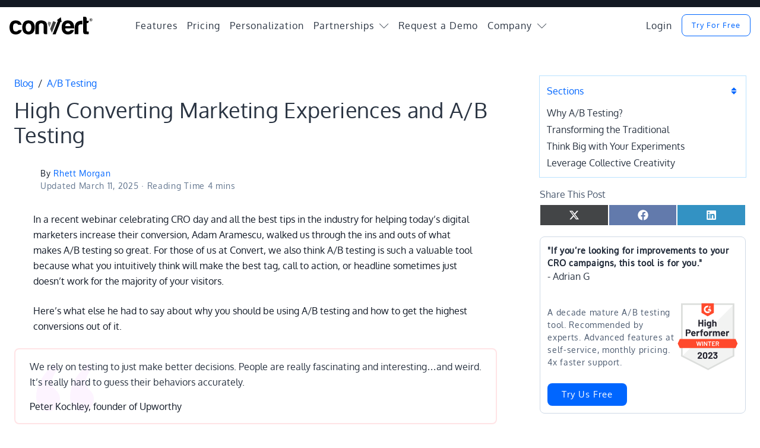

--- FILE ---
content_type: text/html; charset=UTF-8
request_url: https://www.convert.com/blog/a-b-testing/high-converting-marketing-experiences-ab-testing/
body_size: 30507
content:
<!DOCTYPE html>
<html xmlns="http://www.w3.org/1999/xhtml" xml:lang="en" lang="en" class="css3transitions" itemscope itemtype="http://schema.org/WebPage">

    <head>
	<meta charset="UTF-8">
  <meta name="viewport" content="width=device-width, initial-scale=1">
	<meta name="p:domain_verify" content="4b0bedaaf526de17ddf66ffc4d23313f">
  <meta name="functionize-project-verification" content="8717e3daac73fde12aac73824ce251de">
	
	<link rel="icon" href="https://www.convert.com/wp-content/uploads/2013/12/favicon-1.ico" type="image/x-icon">	<link rel='preconnect dns-prefetch' href='https://cdn-4.convertexperiments.com' crossorigin>
	<link rel='preconnect dns-prefetch' href='https://www.convertexperiments.com'>
	<link rel='preconnect dns-prefetch' href='https://4.track.convertexperiments.com'>
	<link rel='preconnect dns-prefetch' href='https://apikeys.civiccomputing.com'>
	<link rel='preconnect dns-prefetch' href='https://cc.cdn.civiccomputing.com'>
	<link rel='preconnect dns-prefetch' href='https://logs.convertexperiments.com'>
	<link rel='preconnect dns-prefetch' href='https://measure.convert.com'>
	<link rel="preconnect dns-prefetch" href="https://www.googletagmanager.com">
	<link rel="preconnect" href="https://www.google-analytics.com" crossorigin>
	<link rel="preload" as="font" type="font/woff2" href="https://www.convert.com/wp-content/themes/olympus/fonts/Oxygen-Regular-en.woff2" crossorigin>
	
	<script type="text/javascript" src="//cdn-4.convertexperiments.com/v1/js/1-4.js"></script>
	<script defer src='https://js.sentry-cdn.com/0f081d8338004482aa6f3f567b3d97dc.min.js' crossorigin="anonymous"></script>
	
	
	
	
<script>
  window.dataLayer = window.dataLayer || [];
  function gtag(){window.dataLayer.push(arguments);}

  // Get value of doNotTrack of the browser
  let checkDNT = navigator.msDoNotTrack || navigator.doNotTrack || window.doNotTrack;

  // dont't track GTM by default
  gtag('consent', 'default', {
    'ad_storage': 'denied',
    'analytics_storage': 'denied'
  });

  gtag('js', new Date());

  gtag('config', 'AW-1003285833');

  
  
      gtag('event', 'blog_publish_date_dimension', {'blog_publish_date': '2015-11-30'});
  </script>



<script>(function(w,d,s,l,i){w[l]=w[l]||[];w[l].push({'gtm.start':
new Date().getTime(),event:'gtm.js'});var f=d.getElementsByTagName(s)[0],
j=d.createElement(s),dl=l!='dataLayer'?'&l='+l:'';j.async=true;j.src=
'https://www.googletagmanager.com/gtm.js?id='+i+dl;f.parentNode.insertBefore(j,f);
})(window,document,'script','dataLayer','GTM-N62PSB2');</script>


		<meta name='robots' content='index, follow, max-image-preview:large, max-snippet:-1, max-video-preview:-1' />
	<style>img:is([sizes="auto" i], [sizes^="auto," i]) { contain-intrinsic-size: 3000px 1500px }</style>
	
            <script data-no-defer="1" data-ezscrex="false" data-cfasync="false" data-pagespeed-no-defer data-cookieconsent="ignore">
                var ctPublicFunctions = {"_ajax_nonce":"83ee99fe35","_rest_nonce":"88b930cbc3","_ajax_url":"\/wp-admin\/admin-ajax.php","_rest_url":"https:\/\/www.convert.com\/wp-json\/","data__cookies_type":"alternative","data__ajax_type":"admin_ajax","data__bot_detector_enabled":"0","data__frontend_data_log_enabled":1,"cookiePrefix":"","wprocket_detected":true,"host_url":"www.convert.com","text__ee_click_to_select":"Click to select the whole data","text__ee_original_email":"The complete one is","text__ee_got_it":"Got it","text__ee_blocked":"Blocked","text__ee_cannot_connect":"Cannot connect","text__ee_cannot_decode":"Can not decode email. Unknown reason","text__ee_email_decoder":"CleanTalk email decoder","text__ee_wait_for_decoding":"The magic is on the way!","text__ee_decoding_process":"Please wait a few seconds while we decode the contact data."}
            </script>
        
            <script data-no-defer="1" data-ezscrex="false" data-cfasync="false" data-pagespeed-no-defer data-cookieconsent="ignore">
                var ctPublic = {"_ajax_nonce":"83ee99fe35","settings__forms__check_internal":"0","settings__forms__check_external":"0","settings__forms__force_protection":0,"settings__forms__search_test":"1","settings__forms__wc_add_to_cart":"0","settings__data__bot_detector_enabled":"0","settings__sfw__anti_crawler":0,"blog_home":"https:\/\/www.convert.com\/","pixel__setting":"0","pixel__enabled":false,"pixel__url":null,"data__email_check_before_post":"1","data__email_check_exist_post":"0","data__cookies_type":"alternative","data__key_is_ok":true,"data__visible_fields_required":true,"wl_brandname":"Anti-Spam by CleanTalk","wl_brandname_short":"CleanTalk","ct_checkjs_key":"2f36e9b17da6ca171f687e3f4930c381635af6753ca04440baca481f2ceb148c","emailEncoderPassKey":"85f731ec6c97a3ccc47d6fe0a73226ec","bot_detector_forms_excluded":"W10=","advancedCacheExists":true,"varnishCacheExists":false,"wc_ajax_add_to_cart":false}
            </script>
        
	
	<title>High Converting Marketing Experiences and A/B Testing</title>
	<link rel="canonical" href="https://www.convert.com/blog/a-b-testing/high-converting-marketing-experiences-ab-testing/" />
	<meta property="og:locale" content="en_US" />
	<meta property="og:type" content="article" />
	<meta property="og:title" content="High Converting Marketing Experiences and A/B Testing" />
	<meta property="og:description" content="In a recent webinar celebrating CRO day and all the best tips in the industry for helping today’s digital marketers increase their conversion, Adam Aramescu, walked us through the ins and outs of what makes A/B testing so great. For those of us at Convert, we also think A/B testing is such a valuable tool" />
	<meta property="og:url" content="https://www.convert.com/blog/a-b-testing/high-converting-marketing-experiences-ab-testing/" />
	<meta property="og:site_name" content="A/B Testing Software" />
	<meta property="article:publisher" content="https://www.facebook.com/convert" />
	<meta property="article:modified_time" content="2025-03-11T21:15:12+00:00" />
	<meta property="og:image" content="https://www.convert.com/wp-content/uploads/2020/11/High-Converting-Marketing-Experiences-and-AB-Testing-ft.jpg" />
	<meta property="og:image:width" content="1200" />
	<meta property="og:image:height" content="600" />
	<meta property="og:image:type" content="image/jpeg" />
	<meta name="twitter:card" content="summary_large_image" />
	<meta name="twitter:site" content="@convert" />
	<meta name="twitter:label1" content="Est. reading time" />
	<meta name="twitter:data1" content="5 minutes" />
	<meta name="twitter:label2" content="Written by" />
	<meta name="twitter:data2" content="Rhett Morgan" />
	<script type="application/ld+json" class="yoast-schema-graph">{"@context":"https://schema.org","@graph":[{"@type":"Article","@id":"https://www.convert.com/blog/a-b-testing/high-converting-marketing-experiences-ab-testing/#article","isPartOf":{"@id":"https://www.convert.com/blog/a-b-testing/high-converting-marketing-experiences-ab-testing/"},"author":[{"@id":"https://www.convert.com/#/schema/person/817031c4b4b371b28746c305409e68a0"}],"headline":"High Converting Marketing Experiences and A/B Testing","datePublished":"2015-11-30T18:21:20+00:00","dateModified":"2025-03-11T21:15:12+00:00","mainEntityOfPage":{"@id":"https://www.convert.com/blog/a-b-testing/high-converting-marketing-experiences-ab-testing/"},"wordCount":973,"publisher":{"@id":"https://www.convert.com/#organization"},"image":{"@id":"https://www.convert.com/blog/a-b-testing/high-converting-marketing-experiences-ab-testing/#primaryimage"},"thumbnailUrl":"https://www.convert.com/wp-content/uploads/2020/11/High-Converting-Marketing-Experiences-and-AB-Testing.jpg","inLanguage":"en-US"},{"@type":"WebPage","@id":"https://www.convert.com/blog/a-b-testing/high-converting-marketing-experiences-ab-testing/","url":"https://www.convert.com/blog/a-b-testing/high-converting-marketing-experiences-ab-testing/","name":"High Converting Marketing Experiences and A/B Testing","isPartOf":{"@id":"https://www.convert.com/#website"},"primaryImageOfPage":{"@id":"https://www.convert.com/blog/a-b-testing/high-converting-marketing-experiences-ab-testing/#primaryimage"},"image":{"@id":"https://www.convert.com/blog/a-b-testing/high-converting-marketing-experiences-ab-testing/#primaryimage"},"thumbnailUrl":"https://www.convert.com/wp-content/uploads/2020/11/High-Converting-Marketing-Experiences-and-AB-Testing.jpg","datePublished":"2015-11-30T18:21:20+00:00","dateModified":"2025-03-11T21:15:12+00:00","breadcrumb":{"@id":"https://www.convert.com/blog/a-b-testing/high-converting-marketing-experiences-ab-testing/#breadcrumb"},"inLanguage":"en-US","potentialAction":[{"@type":"ReadAction","target":["https://www.convert.com/blog/a-b-testing/high-converting-marketing-experiences-ab-testing/"]}]},{"@type":"ImageObject","inLanguage":"en-US","@id":"https://www.convert.com/blog/a-b-testing/high-converting-marketing-experiences-ab-testing/#primaryimage","url":"https://www.convert.com/wp-content/uploads/2020/11/High-Converting-Marketing-Experiences-and-AB-Testing.jpg","contentUrl":"https://www.convert.com/wp-content/uploads/2020/11/High-Converting-Marketing-Experiences-and-AB-Testing.jpg","width":800,"height":600,"caption":"High Converting Marketing Experiences and A/B Testing"},{"@type":"BreadcrumbList","@id":"https://www.convert.com/blog/a-b-testing/high-converting-marketing-experiences-ab-testing/#breadcrumb","itemListElement":[{"@type":"ListItem","position":1,"name":"Articles","item":"https://www.convert.com/blog/"},{"@type":"ListItem","position":2,"name":"A/B Testing","item":"https://www.convert.com/blog/category/a-b-testing/"},{"@type":"ListItem","position":3,"name":"High Converting Marketing Experiences and A/B Testing"}]},{"@type":"WebSite","@id":"https://www.convert.com/#website","url":"https://www.convert.com/","name":"A/B Testing Software","description":"A Visual Website Optimizer Ways to Maximizer High Conversion Rates for eCommerce Agencies","publisher":{"@id":"https://www.convert.com/#organization"},"potentialAction":[{"@type":"SearchAction","target":{"@type":"EntryPoint","urlTemplate":"https://www.convert.com/?s={search_term_string}"},"query-input":{"@type":"PropertyValueSpecification","valueRequired":true,"valueName":"search_term_string"}}],"inLanguage":"en-US"},{"@type":"Organization","@id":"https://www.convert.com/#organization","name":"Convert.com","url":"https://www.convert.com/","logo":{"@type":"ImageObject","inLanguage":"en-US","@id":"https://www.convert.com/#/schema/logo/image/","url":"https://www.convert.com/wp-content/uploads/2021/01/convert-logo-black-transparent.png","contentUrl":"https://www.convert.com/wp-content/uploads/2021/01/convert-logo-black-transparent.png","width":567,"height":122,"caption":"Convert.com"},"image":{"@id":"https://www.convert.com/#/schema/logo/image/"},"sameAs":["https://www.facebook.com/convert","https://x.com/convert","https://www.linkedin.com/company/convert-com","http://pinterest.com/convertcom/","https://www.youtube.com/channel/UCb3MRutvDELM_843ZJ-5tww"],"telephone":"+1-888-666-9711","publishingPrinciples":"https://www.convert.com/write-for-us/","ethicsPolicy":"https://www.convert.com/conscious-business/","diversityStaffingReport":"https://www.convert.com/jobs/"},{"@type":"Person","@id":"https://www.convert.com/#/schema/person/817031c4b4b371b28746c305409e68a0","name":"Rhett Morgan","image":{"@type":"ImageObject","inLanguage":"en-US","@id":"https://www.convert.com/#/schema/person/image/9a955d35615653e79849ca7eb53062ae","url":"https://www.convert.com/wp-content/uploads/2020/10/Rhett_Morgan-96x96.png","contentUrl":"https://www.convert.com/wp-content/uploads/2020/10/Rhett_Morgan-96x96.png","caption":"Rhett Morgan"},"url":"https://www.convert.com/author/rhett/"}]}</script>
	


<link rel='dns-prefetch' href='//js-eu1.hs-scripts.com' />
<link rel='dns-prefetch' href='//plausible.io' />
<link rel="alternate" type="application/rss+xml" title="A/B Testing Software &raquo; Feed" href="https://www.convert.com/feed/" />
<link rel='stylesheet' id='wp-block-library-css' href='https://www.convert.com/wp-includes/css/dist/block-library/style.min.css?ver=6.8.3' type='text/css' media='all' />
<style id='wp-block-library-inline-css' type='text/css'>

								.is-style-table-card{ 
									box-shadow: 0 4px 8px rgb(133 46 126 / 25%);
									border-radius: 1rem;
									padding: 24px;
								}
								.is-style-table-card table thead{ 
									background-color: #FFF2F9;
									color: #770046;
								}
								.is-style-table-card table th{ 
									border: 0;
									text-align: left;
								}
								.is-style-table-card table td{ 
									border: 0;
								}
								.is-style-table-card table tr{ 
									border-bottom: 1px dashed #d4e0e7;
								}
								.is-style-table-card table tr:last-child{ 
									border-bottom: 0;
								}
								

								.wp-block-image.is-style-img-no-dropshadow img{ 
									box-shadow: none;
								}

								.is-style-no-image-outline a>img{ 
									outline-width: 0px!important;
								}
</style>
<style id='classic-theme-styles-inline-css' type='text/css'>
/*! This file is auto-generated */
.wp-block-button__link{color:#fff;background-color:#32373c;border-radius:9999px;box-shadow:none;text-decoration:none;padding:calc(.667em + 2px) calc(1.333em + 2px);font-size:1.125em}.wp-block-file__button{background:#32373c;color:#fff;text-decoration:none}
</style>
<style id='co-authors-plus-coauthors-style-inline-css' type='text/css'>
.wp-block-co-authors-plus-coauthors.is-layout-flow [class*=wp-block-co-authors-plus]{display:inline}

</style>
<style id='co-authors-plus-avatar-style-inline-css' type='text/css'>
.wp-block-co-authors-plus-avatar :where(img){height:auto;max-width:100%;vertical-align:bottom}.wp-block-co-authors-plus-coauthors.is-layout-flow .wp-block-co-authors-plus-avatar :where(img){vertical-align:middle}.wp-block-co-authors-plus-avatar:is(.alignleft,.alignright){display:table}.wp-block-co-authors-plus-avatar.aligncenter{display:table;margin-inline:auto}

</style>
<style id='co-authors-plus-image-style-inline-css' type='text/css'>
.wp-block-co-authors-plus-image{margin-bottom:0}.wp-block-co-authors-plus-image :where(img){height:auto;max-width:100%;vertical-align:bottom}.wp-block-co-authors-plus-coauthors.is-layout-flow .wp-block-co-authors-plus-image :where(img){vertical-align:middle}.wp-block-co-authors-plus-image:is(.alignfull,.alignwide) :where(img){width:100%}.wp-block-co-authors-plus-image:is(.alignleft,.alignright){display:table}.wp-block-co-authors-plus-image.aligncenter{display:table;margin-inline:auto}

</style>
<style id='global-styles-inline-css' type='text/css'>
:root{--wp--preset--aspect-ratio--square: 1;--wp--preset--aspect-ratio--4-3: 4/3;--wp--preset--aspect-ratio--3-4: 3/4;--wp--preset--aspect-ratio--3-2: 3/2;--wp--preset--aspect-ratio--2-3: 2/3;--wp--preset--aspect-ratio--16-9: 16/9;--wp--preset--aspect-ratio--9-16: 9/16;--wp--preset--color--black: #000000;--wp--preset--color--cyan-bluish-gray: #abb8c3;--wp--preset--color--white: #ffffff;--wp--preset--color--pale-pink: #f78da7;--wp--preset--color--vivid-red: #cf2e2e;--wp--preset--color--luminous-vivid-orange: #ff6900;--wp--preset--color--luminous-vivid-amber: #fcb900;--wp--preset--color--light-green-cyan: #7bdcb5;--wp--preset--color--vivid-green-cyan: #00d084;--wp--preset--color--pale-cyan-blue: #8ed1fc;--wp--preset--color--vivid-cyan-blue: #0693e3;--wp--preset--color--vivid-purple: #9b51e0;--wp--preset--gradient--vivid-cyan-blue-to-vivid-purple: linear-gradient(135deg,rgba(6,147,227,1) 0%,rgb(155,81,224) 100%);--wp--preset--gradient--light-green-cyan-to-vivid-green-cyan: linear-gradient(135deg,rgb(122,220,180) 0%,rgb(0,208,130) 100%);--wp--preset--gradient--luminous-vivid-amber-to-luminous-vivid-orange: linear-gradient(135deg,rgba(252,185,0,1) 0%,rgba(255,105,0,1) 100%);--wp--preset--gradient--luminous-vivid-orange-to-vivid-red: linear-gradient(135deg,rgba(255,105,0,1) 0%,rgb(207,46,46) 100%);--wp--preset--gradient--very-light-gray-to-cyan-bluish-gray: linear-gradient(135deg,rgb(238,238,238) 0%,rgb(169,184,195) 100%);--wp--preset--gradient--cool-to-warm-spectrum: linear-gradient(135deg,rgb(74,234,220) 0%,rgb(151,120,209) 20%,rgb(207,42,186) 40%,rgb(238,44,130) 60%,rgb(251,105,98) 80%,rgb(254,248,76) 100%);--wp--preset--gradient--blush-light-purple: linear-gradient(135deg,rgb(255,206,236) 0%,rgb(152,150,240) 100%);--wp--preset--gradient--blush-bordeaux: linear-gradient(135deg,rgb(254,205,165) 0%,rgb(254,45,45) 50%,rgb(107,0,62) 100%);--wp--preset--gradient--luminous-dusk: linear-gradient(135deg,rgb(255,203,112) 0%,rgb(199,81,192) 50%,rgb(65,88,208) 100%);--wp--preset--gradient--pale-ocean: linear-gradient(135deg,rgb(255,245,203) 0%,rgb(182,227,212) 50%,rgb(51,167,181) 100%);--wp--preset--gradient--electric-grass: linear-gradient(135deg,rgb(202,248,128) 0%,rgb(113,206,126) 100%);--wp--preset--gradient--midnight: linear-gradient(135deg,rgb(2,3,129) 0%,rgb(40,116,252) 100%);--wp--preset--font-size--small: 13px;--wp--preset--font-size--medium: 20px;--wp--preset--font-size--large: 36px;--wp--preset--font-size--x-large: 42px;--wp--preset--spacing--20: 0.44rem;--wp--preset--spacing--30: 0.67rem;--wp--preset--spacing--40: 1rem;--wp--preset--spacing--50: 1.5rem;--wp--preset--spacing--60: 2.25rem;--wp--preset--spacing--70: 3.38rem;--wp--preset--spacing--80: 5.06rem;--wp--preset--shadow--natural: 6px 6px 9px rgba(0, 0, 0, 0.2);--wp--preset--shadow--deep: 12px 12px 50px rgba(0, 0, 0, 0.4);--wp--preset--shadow--sharp: 6px 6px 0px rgba(0, 0, 0, 0.2);--wp--preset--shadow--outlined: 6px 6px 0px -3px rgba(255, 255, 255, 1), 6px 6px rgba(0, 0, 0, 1);--wp--preset--shadow--crisp: 6px 6px 0px rgba(0, 0, 0, 1);}:where(.is-layout-flex){gap: 0.5em;}:where(.is-layout-grid){gap: 0.5em;}body .is-layout-flex{display: flex;}.is-layout-flex{flex-wrap: wrap;align-items: center;}.is-layout-flex > :is(*, div){margin: 0;}body .is-layout-grid{display: grid;}.is-layout-grid > :is(*, div){margin: 0;}:where(.wp-block-columns.is-layout-flex){gap: 2em;}:where(.wp-block-columns.is-layout-grid){gap: 2em;}:where(.wp-block-post-template.is-layout-flex){gap: 1.25em;}:where(.wp-block-post-template.is-layout-grid){gap: 1.25em;}.has-black-color{color: var(--wp--preset--color--black) !important;}.has-cyan-bluish-gray-color{color: var(--wp--preset--color--cyan-bluish-gray) !important;}.has-white-color{color: var(--wp--preset--color--white) !important;}.has-pale-pink-color{color: var(--wp--preset--color--pale-pink) !important;}.has-vivid-red-color{color: var(--wp--preset--color--vivid-red) !important;}.has-luminous-vivid-orange-color{color: var(--wp--preset--color--luminous-vivid-orange) !important;}.has-luminous-vivid-amber-color{color: var(--wp--preset--color--luminous-vivid-amber) !important;}.has-light-green-cyan-color{color: var(--wp--preset--color--light-green-cyan) !important;}.has-vivid-green-cyan-color{color: var(--wp--preset--color--vivid-green-cyan) !important;}.has-pale-cyan-blue-color{color: var(--wp--preset--color--pale-cyan-blue) !important;}.has-vivid-cyan-blue-color{color: var(--wp--preset--color--vivid-cyan-blue) !important;}.has-vivid-purple-color{color: var(--wp--preset--color--vivid-purple) !important;}.has-black-background-color{background-color: var(--wp--preset--color--black) !important;}.has-cyan-bluish-gray-background-color{background-color: var(--wp--preset--color--cyan-bluish-gray) !important;}.has-white-background-color{background-color: var(--wp--preset--color--white) !important;}.has-pale-pink-background-color{background-color: var(--wp--preset--color--pale-pink) !important;}.has-vivid-red-background-color{background-color: var(--wp--preset--color--vivid-red) !important;}.has-luminous-vivid-orange-background-color{background-color: var(--wp--preset--color--luminous-vivid-orange) !important;}.has-luminous-vivid-amber-background-color{background-color: var(--wp--preset--color--luminous-vivid-amber) !important;}.has-light-green-cyan-background-color{background-color: var(--wp--preset--color--light-green-cyan) !important;}.has-vivid-green-cyan-background-color{background-color: var(--wp--preset--color--vivid-green-cyan) !important;}.has-pale-cyan-blue-background-color{background-color: var(--wp--preset--color--pale-cyan-blue) !important;}.has-vivid-cyan-blue-background-color{background-color: var(--wp--preset--color--vivid-cyan-blue) !important;}.has-vivid-purple-background-color{background-color: var(--wp--preset--color--vivid-purple) !important;}.has-black-border-color{border-color: var(--wp--preset--color--black) !important;}.has-cyan-bluish-gray-border-color{border-color: var(--wp--preset--color--cyan-bluish-gray) !important;}.has-white-border-color{border-color: var(--wp--preset--color--white) !important;}.has-pale-pink-border-color{border-color: var(--wp--preset--color--pale-pink) !important;}.has-vivid-red-border-color{border-color: var(--wp--preset--color--vivid-red) !important;}.has-luminous-vivid-orange-border-color{border-color: var(--wp--preset--color--luminous-vivid-orange) !important;}.has-luminous-vivid-amber-border-color{border-color: var(--wp--preset--color--luminous-vivid-amber) !important;}.has-light-green-cyan-border-color{border-color: var(--wp--preset--color--light-green-cyan) !important;}.has-vivid-green-cyan-border-color{border-color: var(--wp--preset--color--vivid-green-cyan) !important;}.has-pale-cyan-blue-border-color{border-color: var(--wp--preset--color--pale-cyan-blue) !important;}.has-vivid-cyan-blue-border-color{border-color: var(--wp--preset--color--vivid-cyan-blue) !important;}.has-vivid-purple-border-color{border-color: var(--wp--preset--color--vivid-purple) !important;}.has-vivid-cyan-blue-to-vivid-purple-gradient-background{background: var(--wp--preset--gradient--vivid-cyan-blue-to-vivid-purple) !important;}.has-light-green-cyan-to-vivid-green-cyan-gradient-background{background: var(--wp--preset--gradient--light-green-cyan-to-vivid-green-cyan) !important;}.has-luminous-vivid-amber-to-luminous-vivid-orange-gradient-background{background: var(--wp--preset--gradient--luminous-vivid-amber-to-luminous-vivid-orange) !important;}.has-luminous-vivid-orange-to-vivid-red-gradient-background{background: var(--wp--preset--gradient--luminous-vivid-orange-to-vivid-red) !important;}.has-very-light-gray-to-cyan-bluish-gray-gradient-background{background: var(--wp--preset--gradient--very-light-gray-to-cyan-bluish-gray) !important;}.has-cool-to-warm-spectrum-gradient-background{background: var(--wp--preset--gradient--cool-to-warm-spectrum) !important;}.has-blush-light-purple-gradient-background{background: var(--wp--preset--gradient--blush-light-purple) !important;}.has-blush-bordeaux-gradient-background{background: var(--wp--preset--gradient--blush-bordeaux) !important;}.has-luminous-dusk-gradient-background{background: var(--wp--preset--gradient--luminous-dusk) !important;}.has-pale-ocean-gradient-background{background: var(--wp--preset--gradient--pale-ocean) !important;}.has-electric-grass-gradient-background{background: var(--wp--preset--gradient--electric-grass) !important;}.has-midnight-gradient-background{background: var(--wp--preset--gradient--midnight) !important;}.has-small-font-size{font-size: var(--wp--preset--font-size--small) !important;}.has-medium-font-size{font-size: var(--wp--preset--font-size--medium) !important;}.has-large-font-size{font-size: var(--wp--preset--font-size--large) !important;}.has-x-large-font-size{font-size: var(--wp--preset--font-size--x-large) !important;}
:where(.wp-block-post-template.is-layout-flex){gap: 1.25em;}:where(.wp-block-post-template.is-layout-grid){gap: 1.25em;}
:where(.wp-block-columns.is-layout-flex){gap: 2em;}:where(.wp-block-columns.is-layout-grid){gap: 2em;}
:root :where(.wp-block-pullquote){font-size: 1.5em;line-height: 1.6;}
</style>
<link data-minify="1" rel='stylesheet' id='bcct_style-css' href='https://www.convert.com/wp-content/cache/min/1/wp-content/plugins/better-click-to-tweet/assets/css/styles.css?ver=1769025080' type='text/css' media='all' />
<link rel='stylesheet' id='cleantalk-public-css-css' href='https://www.convert.com/wp-content/plugins/cleantalk-spam-protect/css/cleantalk-public.min.css?ver=6.70.1_1767018249' type='text/css' media='all' />
<link rel='stylesheet' id='cleantalk-email-decoder-css-css' href='https://www.convert.com/wp-content/plugins/cleantalk-spam-protect/css/cleantalk-email-decoder.min.css?ver=6.70.1_1767018249' type='text/css' media='all' />
<link data-minify="1" rel='stylesheet' id='scriptlesssocialsharing-css' href='https://www.convert.com/wp-content/cache/min/1/wp-content/plugins/scriptless-social-sharing/includes/css/scriptlesssocialsharing-style.css?ver=1769025080' type='text/css' media='all' />
<style id='scriptlesssocialsharing-inline-css' type='text/css'>
.scriptlesssocialsharing__buttons a.button { padding: 8px; flex: 1; }
</style>
<style id='wpgb-head-inline-css' type='text/css'>
.wp-grid-builder:not(.wpgb-template),.wpgb-facet{opacity:0.01}.wpgb-facet fieldset{margin:0;padding:0;border:none;outline:none;box-shadow:none}.wpgb-facet fieldset:last-child{margin-bottom:40px;}.wpgb-facet fieldset legend.wpgb-sr-only{height:1px;width:1px}
</style>
<link data-minify="1" rel='stylesheet' id='style-css' href='https://www.convert.com/wp-content/cache/min/1/wp-content/themes/olympus/style.css?ver=1769025080' type='text/css' media='all' />
<link rel='stylesheet' id='jquery.fancybox-css' href='https://www.convert.com/wp-content/themes/olympus/fancybox/dist/jquery.fancybox.min.css?ver=6.8.3' type='text/css' media='all' />
<link data-minify="1" rel='stylesheet' id='css-convert-css' href='https://www.convert.com/wp-content/cache/min/1/wp-content/themes/olympus/css-convert/style.min.css?ver=1769025080' type='text/css' media='all' />
<style id='css-convert-inline-css' type='text/css'>

			.fieldset-cf7mls-wrapper .fieldset-cf7mls .cf7mls-btns { min-height: auto !important; }
			.submitting .submit-loader { display: block !important; }
			.wpcf7-free-text { display: none; }
			.cf7mls_btns,
			.fieldset-cf7mls-wrapper .cf7mls-btns .cf7mls_next.action-button, .cf7mls-btns .cf7mls_back.action-button {
				width: 100%; 
				color: #ffffff;
			    font-weight: bold;
    			margin: 0;
    			padding: 13px 24px;
				background-color:#06f; 
				
			},
			
		
</style>
<link data-minify="1" rel='stylesheet' id='brand-css' href='https://www.convert.com/wp-content/cache/min/1/wp-content/themes/olympus/css-convert/brand.min.css?ver=1769025080' type='text/css' media='all' />
<link rel='stylesheet' id='bsfrt_frontend-css' href='https://www.convert.com/wp-content/plugins/read-meter/assets/css/bsfrt-frontend-css.min.css?ver=1.0.11' type='text/css' media='all' />
<style id='rocket-lazyload-inline-css' type='text/css'>
.rll-youtube-player{position:relative;padding-bottom:56.23%;height:0;overflow:hidden;max-width:100%;}.rll-youtube-player:focus-within{outline: 2px solid currentColor;outline-offset: 5px;}.rll-youtube-player iframe{position:absolute;top:0;left:0;width:100%;height:100%;z-index:100;background:0 0}.rll-youtube-player img{bottom:0;display:block;left:0;margin:auto;max-width:100%;width:100%;position:absolute;right:0;top:0;border:none;height:auto;-webkit-transition:.4s all;-moz-transition:.4s all;transition:.4s all}.rll-youtube-player img:hover{-webkit-filter:brightness(75%)}.rll-youtube-player .play{height:100%;width:100%;left:0;top:0;position:absolute;background:url(https://www.convert.com/wp-content/plugins/wp-rocket/assets/img/youtube.png) no-repeat center;background-color: transparent !important;cursor:pointer;border:none;}.wp-embed-responsive .wp-has-aspect-ratio .rll-youtube-player{position:absolute;padding-bottom:0;width:100%;height:100%;top:0;bottom:0;left:0;right:0}
</style>
<script type="text/javascript" src="https://www.convert.com/wp-content/plugins/cleantalk-spam-protect/js/apbct-public-bundle_gathering.min.js?ver=6.70.1_1767018249" id="apbct-public-bundle_gathering.min-js-js"></script>
<script type="text/javascript" defer data-domain='convert.com' data-api='https://plausible.io/api/event' data-cfasync='false' src="https://plausible.io/js/plausible.outbound-links.tagged-events.js?ver=2.5.0" id="plausible-analytics-js"></script>
<script type="text/javascript" id="plausible-analytics-js-after">
/* <![CDATA[ */
window.plausible = window.plausible || function() { (window.plausible.q = window.plausible.q || []).push(arguments) }
/* ]]> */
</script>
<script type="text/javascript" src="https://www.convert.com/wp-includes/js/jquery/jquery.min.js?ver=3.7.1" id="jquery-core-js"></script>
<script type="text/javascript" src="https://www.convert.com/wp-includes/js/jquery/jquery-migrate.min.js?ver=3.4.1" id="jquery-migrate-js"></script>
<link rel="alternate" title="oEmbed (JSON)" type="application/json+oembed" href="https://www.convert.com/wp-json/oembed/1.0/embed?url=https%3A%2F%2Fwww.convert.com%2Fblog%2Fa-b-testing%2Fhigh-converting-marketing-experiences-ab-testing%2F" />
<link rel="alternate" title="oEmbed (XML)" type="text/xml+oembed" href="https://www.convert.com/wp-json/oembed/1.0/embed?url=https%3A%2F%2Fwww.convert.com%2Fblog%2Fa-b-testing%2Fhigh-converting-marketing-experiences-ab-testing%2F&#038;format=xml" />
			
			<script class="hsq-set-content-id" data-content-id="blog-post">
				var _hsq = _hsq || [];
				_hsq.push(["setContentType", "blog-post"]);
			</script>
			
			<noscript><style>.wp-grid-builder .wpgb-card.wpgb-card-hidden .wpgb-card-wrapper{opacity:1!important;visibility:visible!important;transform:none!important}.wpgb-facet {opacity:1!important;pointer-events:auto!important}.wpgb-facet *:not(.wpgb-pagination-facet){display:none}</style></noscript>
		<style>
			.dialog-container {
			  display: flex;
			  position: fixed;
			  top: 0;
			  left: 0;
			  bottom: 0;
			  right: 0;
			  z-index: 9999;
			}

			.dialog-container[aria-hidden='true'] {
			  display: none;
			}

			.dialog-overlay {
			  position: fixed;
			  top: 0;
			  left: 0;
			  bottom: 0;
			  right: 0;
			  background-color: rgba(43, 46, 56, 0.9);
			  animation: fade-in 200ms both;
			}

			.dialog-content {
			  margin: auto;
			  z-index: 2;
			  position: relative;
			  animation: fade-in 400ms 200ms both, slide-up 400ms 200ms both;
			  max-width: 90%;
			  width: auto;
			  border-radius: 2px;
			}
			
			a[data-a11y-dialog-show] {
				cursor: zoom-in;
			}
			
			#previewImg {
				max-height: 90vh;
			}

			@keyframes fade-in {
			  from {
				opacity: 0;
			  }
			}

			@keyframes slide-up {
			  from {
				transform: translateY(10%);
			  }
			}

			.dialog-close {
			  position: absolute;
			  top: -24px;
			  right: 0;
			  border: 0;
			  padding: 0;
			  background-color: white;
			  font-weight: bold;
			  font-size: 1.25em;
			  width: 1.2em;
			  height: 1.2em;
			  text-align: center;
			  cursor: pointer;
			  transition: 0.15s;
			  color: black;
			}
			</style>
    		<style type="text/css">
		.admin-bar .progress-container-top {
		background: #121822;
		height: 12px;

		}
		.progress-container-top {
		background: #121822;
		height: 12px;

		}
		.progress-container-bottom {
		background: #121822;
		height: 12px;

		} 
		.progress-bar {
		background: #dd275b;
		height: 12px;
		width: 0%;

		}           
		</style>
				<script  type='text/javascript' id="wpacu-preload-async-css-fallback">
/*! LoadCSS. [c]2020 Filament Group, Inc. MIT License */
/* This file is meant as a standalone workflow for
- testing support for link[rel=preload]
- enabling async CSS loading in browsers that do not support rel=preload
- applying rel preload css once loaded, whether supported or not.
*/
(function(w){"use strict";var wpacuLoadCSS=function(href,before,media,attributes){var doc=w.document;var ss=doc.createElement('link');var ref;if(before){ref=before}else{var refs=(doc.body||doc.getElementsByTagName('head')[0]).childNodes;ref=refs[refs.length-1]}
var sheets=doc.styleSheets;if(attributes){for(var attributeName in attributes){if(attributes.hasOwnProperty(attributeName)){ss.setAttribute(attributeName,attributes[attributeName])}}}
ss.rel="stylesheet";ss.href=href;ss.media="only x";function ready(cb){if(doc.body){return cb()}
setTimeout(function(){ready(cb)})}
ready(function(){ref.parentNode.insertBefore(ss,(before?ref:ref.nextSibling))});var onwpaculoadcssdefined=function(cb){var resolvedHref=ss.href;var i=sheets.length;while(i--){if(sheets[i].href===resolvedHref){return cb()}}
setTimeout(function(){onwpaculoadcssdefined(cb)})};function wpacuLoadCB(){if(ss.addEventListener){ss.removeEventListener("load",wpacuLoadCB)}
ss.media=media||"all"}
if(ss.addEventListener){ss.addEventListener("load",wpacuLoadCB)}
ss.onwpaculoadcssdefined=onwpaculoadcssdefined;onwpaculoadcssdefined(wpacuLoadCB);return ss};if(typeof exports!=="undefined"){exports.wpacuLoadCSS=wpacuLoadCSS}else{w.wpacuLoadCSS=wpacuLoadCSS}}(typeof global!=="undefined"?global:this))
</script><noscript><style id="rocket-lazyload-nojs-css">.rll-youtube-player, [data-lazy-src]{display:none !important;}</style></noscript><meta name="generator" content="WP Rocket 3.20.3" data-wpr-features="wpr_lazyload_images wpr_lazyload_iframes wpr_minify_css wpr_preload_links wpr_desktop" /></head>

    <body class="wp-singular convert_blog-template-default single single-convert_blog postid-14361 wp-embed-responsive wp-theme-olympus header_1" id="14361">
                
            
            <div id="page-bg"></div>

            
              
  
    <header class="header_1 light-header ">
    <div id="menuWrapper" class="grid">
      <div class="flex flex-column flex-row--dt flex-wrap items-center relative u-py-24">
        <div class="grid__12 grid__2--dt">
          <div id="mobileMenu">
            <div id="menu" style="width: 28px; height: 28px;" role="button" aria-label="Menu" class="">
              <svg xmlns="http://www.w3.org/2000/svg" viewBox="0 0 20 20">
                <path d="M17.5 6h-15a.5.5 0 010-1h15a.5.5 0 010 1zM17.5 11h-15a.5.5 0 010-1h15a.5.5 0 010 1zM17.5 16h-15a.5.5 0 010-1h15a.5.5 0 010 1z"/>
              </svg>
            </div>
            <div id="closeMenu" class="dn svg-white " style="width: 28px; height: 28px;" role="button" aria-label="Close Menu">
              <svg xmlns="http://www.w3.org/2000/svg" viewBox="0 0 20 20">
                <path d="M10.707 10.5l8.646-8.646a.5.5 0 00-.707-.707L10 9.793 1.354 1.147a.5.5 0 00-.707.707L9.293 10.5.647 19.146a.5.5 0 00.708.707l8.646-8.646 8.646 8.646a.498.498 0 00.708 0 .5.5 0 000-.707L10.709 10.5z"/>
              </svg>
            </div>
          </div>
          <div id="logo" class="flex">
                          <a href="/" aria-label="Convert Insights, Inc." class="relative">
                
				<svg aria-label="Convert Logo" xmlns="http://www.w3.org/2000/svg" viewBox="0 0 153 33" class="svg-black"><path d="M17.94 24.823h4.699c-.69 2.634-2.007 4.64-3.947 6.018C16.748 32.283 14.308 33 11.365 33c-3.57 0-6.355-1.157-8.36-3.475C1 27.27 0 24.04 0 19.837c0-4.009.968-7.142 2.912-9.397 2-2.319 4.79-3.482 8.36-3.482 3.76 0 6.668 1.13 8.736 3.385 1.127 1.38 1.94 2.978 2.444 4.794h-6.578c-.314-.624-.626-1.092-.936-1.409-.82-.878-1.976-1.317-3.476-1.317-1.382 0-2.508.44-3.383 1.317-1.127 1.254-1.691 3.327-1.691 6.21 0 2.88.564 4.915 1.69 6.107.81 1.002 2.03 1.503 3.664 1.503 1.065 0 1.968-.217 2.724-.657.188-.061.358-.173.514-.329.158-.16.329-.33.52-.517.122-.19.374-.438.748-.752.381-.31.942-.47 1.692-.47" /><path fill-rule="evenodd" clip-rule="evenodd" d="M24.314 25.72c.561 1.912 1.505 3.43 2.818 4.557 1.252 1.127 2.931 1.928 5.029 2.394 2.095.474 4.18.43 6.246-.138 2.314-.502 4.225-1.788 5.735-3.855.681-1.002 1.25-2.222 1.688-3.663.436-1.442.655-3.166.655-5.178 0-2.756-.535-5.165-1.6-7.236-1.124-2.316-2.876-3.95-5.255-4.888-2.066-.756-4.384-.955-6.953-.613-2.569.346-4.667 1.46-6.294 3.34-1.007 1.124-1.74 2.539-2.214 4.232a19.12 19.12 0 00-.7 5.078c0 2.06.28 4.056.845 5.97zm5.549-5.55c-.129-2.853.464-4.998 1.779-6.442.438-.436 1.13-.798 2.068-1.081a4.58 4.58 0 012.815.048c.942.316 1.775 1.033 2.491 2.164.724 1.127 1.081 2.82 1.081 5.078-.06 2.503-.467 4.321-1.22 5.449-.751 1.127-1.617 1.832-2.585 2.117a4.47 4.47 0 01-2.867-.097c-.935-.342-1.594-.763-1.968-1.267-.942-1.124-1.475-3.113-1.594-5.97z" /><path d="M69.311 32.534h-3.285c-.94 0-1.708-.3-2.302-.895-.597-.598-.89-1.362-.89-2.302V16.552c0-1.505-.458-2.604-1.366-3.295a4.928 4.928 0 00-3.054-1.034 4.73 4.73 0 00-3.004 1.034c-.878.69-1.317 1.79-1.317 3.295v15.982h-6.572V17.867c0-4.26 1.107-7.113 3.334-8.558 2.221-1.44 4.677-2.222 7.373-2.351 2.756 0 5.29.723 7.61 2.164 2.318 1.44 3.473 4.358 3.473 8.745v14.667z" /><path fill-rule="evenodd" clip-rule="evenodd" d="M118.667 24.823h-4.698c-.747 0-1.333.159-1.735.47-.408.314-.647.562-.704.752l-.148.147-.372.37a1.33 1.33 0 01-.517.33c-.751.44-1.659.656-2.722.656-1.629 0-2.855-.501-3.666-1.503-.877-.94-1.346-2.383-1.406-4.326h16.249c.064-.123.095-.341.095-.658v-1.034c0-4.134-.999-7.362-3.003-9.684-2.071-2.255-4.982-3.385-8.742-3.385-3.563 0-6.355 1.163-8.357 3.482-1.942 2.255-2.917 5.388-2.917 9.397 0 4.203 1.003 7.433 3.008 9.688 2.004 2.318 4.794 3.475 8.362 3.475 2.945 0 5.388-.718 7.331-2.16 1.936-1.378 3.254-3.384 3.942-6.017zm-6.389-7.335h-9.579c.06-1.628.529-2.88 1.407-3.76.878-.878 2.003-1.317 3.38-1.317 1.504 0 2.662.44 3.48 1.317.751.814 1.186 2.067 1.312 3.76z" /><path d="M120.077 32.533V20.402c0-2.442.362-4.494 1.08-6.157.721-1.66 1.705-2.991 2.96-3.992 1.19-.944 2.583-1.632 4.182-2.07a18.552 18.552 0 014.928-.66H134.168V14.2h-2.158c-1.818 0-3.168.44-4.04 1.311-.879.882-1.318 2.262-1.318 4.142v12.88h-6.575zM145.907 32.533c-2.062.121-4.304.093-6.713-.095-2.414-.188-3.614-1.723-3.614-4.606V.187h3.381c.81 0 1.533.317 2.158.943.627.627.941 1.38.941 2.258v4.229h3.846v1.317c0 .937-.31 1.706-.933 2.304a3.163 3.163 0 01-2.257.894h-.655v13.913c0 1.063.621 1.598 1.878 1.598h1.967v4.89h.001z" /><path opacity=".5" d="M71.839 8.985l-1.47 3.61 3.073 6.95 3.341-8.689-4.944-1.871z" fill="inherit"/><path opacity=".75" d="M80.39 8.316l-5.478 14.438 3.073 7.085 7.617-19.517-5.211-2.006z" fill="inherit"/><path d="M96.025 10.322L94.42 1.098l-7.35 5.614 2.005.802-9.754 25.266h5.612L94.02 9.52l2.005.802zM149.906 3.124c-1.492 0-2.7 1.226-2.7 2.715 0 1.5 1.208 2.714 2.7 2.714a2.715 2.715 0 000-5.43zm0 4.904a2.176 2.176 0 01-2.178-2.19c0-1.204.969-2.189 2.178-2.189a2.19 2.19 0 010 4.379zm1.198-.887c-.577-1.062-.544-1.007-.577-1.05.261-.154.425-.46.425-.81 0-.57-.327-.931-1.1-.931h-.861a.132.132 0 00-.13.131v2.715c0 .077.054.131.13.131h.425a.133.133 0 00.131-.131v-.909h.348l.512.975c.022.043.076.065.12.065h.457c.109 0 .164-.098.12-.186zm-1.198-1.478h-.359v-.7h.294c.348 0 .424.131.424.35 0 .23-.13.35-.359.35z" /></svg>
			                              </a>
                      </div>
        </div>
        <div class="grid__12 grid__10--dt omega">
          <div id="navigation">
            <nav class="flex flex-wrap items-center justify-space-between--dt">
              <ul id="menu-main" class="menu themeple_megemenu" role="menu"><li role="menuitem" id="menu-item-2882" class="menu-item menu-item-type-post_type menu-item-object-page"><a href="https://www.convert.com/features/" >Features</a></li>
<li role="menuitem" id="menu-item-2883" class="menu-item menu-item-type-post_type menu-item-object-page"><a href="https://www.convert.com/pricing/" >Pricing</a></li>
<li role="menuitem" id="menu-item-25451" class="menu-item menu-item-type-post_type menu-item-object-page"><a href="https://www.convert.com/personalization/" >Personalization</a></li>
<li role="menuitem" id="menu-item-24584" class="partnerships menu-item menu-item-type-custom menu-item-object-custom menu-item-has-children"><a href="#" aria-haspopup="true" aria-expanded="false">Partnerships</a>


<ul class="sub-menu non_mega_menu">
	<li role="menuitem" id="menu-item-24585" class="menu-item menu-item-type-post_type menu-item-object-page"><a href="https://www.convert.com/why-convert-agency/" >For Agencies</a></li>
	<li role="menuitem" id="menu-item-24588" class="menu-item menu-item-type-post_type menu-item-object-page"><a href="https://www.convert.com/become-certified-partner/" >For Certified Partners</a></li>
	<li role="menuitem" id="menu-item-24590" class="menu-item menu-item-type-post_type menu-item-object-page"><a href="https://www.convert.com/partnerships/ambassador-program/" >For Affiliates</a></li>
</ul>
</li>
<li role="menuitem" id="menu-item-5458" class="menu-item menu-item-type-post_type menu-item-object-page"><a href="https://www.convert.com/demo/" >Request a Demo</a></li>
<li role="menuitem" id="menu-item-18993" class="menu-item menu-item-type-custom menu-item-object-custom menu-item-has-children"><a href="#" aria-haspopup="true" aria-expanded="false">Company</a>


<ul class="sub-menu non_mega_menu">
	<li role="menuitem" id="menu-item-18995" class="menu-item menu-item-type-post_type menu-item-object-page"><a href="https://www.convert.com/about/" >About Us</a></li>
	<li role="menuitem" id="menu-item-19000" class="menu-item menu-item-type-custom menu-item-object-custom"><a href="https://www.convert.com/blog/" >Blog</a></li>
	<li role="menuitem" id="menu-item-18998" class="menu-item menu-item-type-post_type menu-item-object-page"><a href="https://www.convert.com/academy/" >Academy</a></li>
	<li role="menuitem" id="menu-item-18999" class="menu-item menu-item-type-custom menu-item-object-custom"><a href="https://www.convert.com/gdpr/" >GDPR</a></li>
</ul>
</li>
</ul>              <ul class="menu u-pt-80 u-tb-pt-0">
                <li><a href="https://app.convert.com/">Login</a></li>
                <li>
                  <a id="header-freetrial-button" href="#subscribeFreeTrial" class="button button-white-ghost signup_link" >Try For Free</a>
                </li>
              </ul>
            </nav>
          </div>
        </div>
      </div>
    </div>
  </header>
            <div class="top_wrapper">
                

<div class="header_page">
    <div class="container">
        <div class="row-fluid">
            <div class="breadcrumbss">
                <ul class="page_parents pull-right">
                    <li><a href="https://www.convert.com">Home</a>-</li>
                                        <li><a href="https://www.convert.com/blog/a-b-testing/high-converting-marketing-experiences-ab-testing/">5 Ways Digital Marketers Use Call Tracking to Grow Their Business</a></li>
                </ul>
            </div>
        </div>
    </div>
</div>

<section id="content" data-livechat-status="off">

    <div id="blogs" class="max-w-7xl px-6 mx-auto mb-20 font-oxygen lg:grid lg:grid-cols-12 lg:gap-6" style="transform: translate(0, 80px)">

        <div class="lg:col-span-8">
            
        <article id="post-14361" class="normal brand-color-dark-black u-mb-56 post-14361 convert_blog type-convert_blog status-publish has-post-thumbnail hentry blogcategory-a-b-testing">

            
            <div class="post_format_standart">
                
                                    <div class="blog-content group">
                                                                                                    <div>
                                <a href='/blog/' class='text-slate-700 text-small'>Blog</a><span class='text-slate-700 text-small px-2'>/</span><a href='/blog/category/a-b-testing/' class='text-blue-800 inline-block text-small'>A/B Testing</a>                            </div>
                                                                            <h1 class="text-4xl pt-3"> High Converting Marketing Experiences and A/B Testing</h1>
                            <div class="pt-6 text-sm flex flex-wrap lg:flex-nowrap items-center">
                                
                                <div class="flex items-center relative mr-3">
                                    <div class="flex">
                                                                                                                            <img data-src="https://www.convert.com/wp-content/uploads/2020/10/Rhett_Morgan-96x96.png" alt="Rhett Morgan" class="rounded-full border border-slate-100" width="36" height="36" style="transform: translateX();">
                                                                            </div>
                                    <div class="pl-6 md:pl-2">
                                        By <a href="https://www.convert.com/author/rhett/" title="Posts by Rhett Morgan" class="author url fn" rel="author">Rhett Morgan</a>                                        <div class="text-slate-500">
                                                                                            Updated March 11, 2025 · <span class="bsf-rt-reading-time"><span class="bsf-rt-display-label" prefix="Reading Time">
		</span> <span class="bsf-rt-display-time" reading_time="4"></span> 
		<span class="bsf-rt-display-postfix" postfix="mins"></span></span>                                                                                    </div>
                                    </div>
                                </div>
                                <div class="mt-6 lg:mt-0">
                                    <a href="https://notbyai.fyi" target="_blank" rel="noopener noreferrer">
                                        <img data-src="https://www.convert.com/wp-content/themes/olympus/img/Written-By-Human-Not-By-AI-Badge-white.svg" alt="Written By Human Not By AI" width="131" height="42">
                                    </a>
                                </div>
                            </div>
                            <div id="bsf_rt_marker"></div>
<p>In a recent webinar celebrating CRO day and all the best tips in the industry for helping today’s digital marketers increase their conversion, Adam Aramescu, walked us through the ins and outs of what makes A/B testing so great. For those of us at Convert, we also think A/B testing is such a valuable tool because what you intuitively think will make the best tag, call to action, or headline sometimes just doesn’t work for the majority of your visitors.</p>



<p>Here’s what else he had to say about why you should be using A/B testing and how to get the highest conversions out of it.</p>



<blockquote class="wp-block-quote is-layout-flow wp-block-quote-is-layout-flow"><p>We rely on testing to just make better decisions. People are really fascinating and interesting…and weird. It’s really hard to guess their behaviors accurately.</p><cite>Peter Kochley, founder of Upworthy</cite></blockquote>



<h2 class="wp-block-heading" id="h-why-a-b-testing">Why A/B Testing?</h2>



<p>For Aramescu, <a href="https://blog.convert.com/infographic-testing-2015.html" target="_blank" rel="noreferrer noopener">A/B testing</a> is the key pathway to optimization, for any website. He points out that major players on the Internet today producing shareable content that gets a huge amount of attention across the web, like Upworthy, use A/B testing to be constantly improving and gearing their content to their users.</p>



<p>Peter Kochley, founder of <a href="http://www.upworthy.com" target="_blank" rel="noreferrer noopener">Upworthy</a> went so far as to say: “We rely on testing to just make better decisions. People are really fascinating and interesting&#8230;and weird. It’s really hard to guess their behaviors accurately.”</p>



<p>That’s why for digital marketers like Aramescu testing becomes so crucial. At the end of the day, all the psychology and design tricks you might know can’t really tune you into what your target audiences want and like. But, <a href="https://blog.convert.com/infographic-test-landing-pages.html" target="_blank" rel="noreferrer noopener">A/B testing</a> can. Of course, then the question becomes how can you really create the best tests?</p>



<div class="wp-block-image"><figure class="aligncenter size-large"><img decoding="async" width="701" height="700" src="data:image/svg+xml,%3Csvg%20xmlns='http://www.w3.org/2000/svg'%20viewBox='0%200%20701%20700'%3E%3C/svg%3E" alt="improve conversions using a/b testing" class="wp-image-14362" data-lazy-srcset="https://www.convert.com/wp-content/uploads/2020/11/1-copy.jpg 701w, https://www.convert.com/wp-content/uploads/2020/11/1-copy-300x300.jpg 300w, https://www.convert.com/wp-content/uploads/2020/11/1-copy-36x36.jpg 36w, https://www.convert.com/wp-content/uploads/2020/11/1-copy-75x75.jpg 75w" data-lazy-sizes="(max-width: 701px) 100vw, 701px" data-lazy-src="https://www.convert.com/wp-content/uploads/2020/11/1-copy.jpg" /><noscript><img decoding="async" width="701" height="700" src="https://www.convert.com/wp-content/uploads/2020/11/1-copy.jpg" alt="improve conversions using a/b testing" class="wp-image-14362" srcset="https://www.convert.com/wp-content/uploads/2020/11/1-copy.jpg 701w, https://www.convert.com/wp-content/uploads/2020/11/1-copy-300x300.jpg 300w, https://www.convert.com/wp-content/uploads/2020/11/1-copy-36x36.jpg 36w, https://www.convert.com/wp-content/uploads/2020/11/1-copy-75x75.jpg 75w" sizes="(max-width: 701px) 100vw, 701px" /></noscript></figure></div>



<p>Aramescu sees three ways that every marketer and developer can better use A/B testing to improve conversion and in general create an engaging site:</p>



<ul class="wp-block-list"><li>Transform traditional processes</li><li>Make bold changes, and then scale them back</li><li>Leverage the collective creativity of your team</li></ul>



<h2 class="wp-block-heading">Transforming the Traditional</h2>



<p>“Optimization is a journey, not a destination,” Aramescu points out. He means that no one brand can sit down and create the perfect site for all of their customers in one go&#8211;the best brands and the best sites will be constantly evolving, changing, and transforming.</p>



<p>This continuous reinvention of the traditional, or even what people expect, creates new opportunities for engagement with old users and brand new ones, you should be constantly looking for potential areas of improvement.</p>



<p>By digging through analytics, surveys, and of course the creative thinking of your team members, you can start building hypotheses about where the site could potentially improve. Then through an <a href="https://blog.convert.com/infographic-6-facts-that-prove-that-you-need-to-start-ab-testing-right-now.html" target="_blank" rel="noreferrer noopener">A/B test</a>, you can get real results about whether or not you were right.</p>



<p>Of course, not every test would produce incredible results, but every test can still be valuable. In fact, the tests that produce “losers” can be even more effective in helping you to understand your leads and site visitors. Think of tests as efficiency tools that will save you the time and money you might waste on using underdeveloped ideas for permanent changes.</p>



<blockquote class="wp-block-quote is-layout-flow wp-block-quote-is-layout-flow"><p>What I really like about A/B testing is that it relies on the creativity of humans.</p><cite>Adam Aramescu</cite></blockquote>



<h2 class="wp-block-heading">Think Big with Your Experiments</h2>



<p>A/B testing is built around the idea of iterations, trying out different versions of essentially the same thing. However, with each experiment you will want to escape the mindset that you are only making a new iteration of the same thing. Your experiments should be bold and reaching for new heights in creativity.</p>



<p>A/B testing relies on the creativity of humans, a test is the opportunity to use all your resources.</p>



<p>Too often, sites will simply alter colors or placement of content. But, there has already been a lot of research on optimal colors and page design, so why waste the valuable data a test will produce on changing just one button? Your test can and should be the opportunity to try out a new payment option or a completely new service.</p>



<p>How many conversions could you get if you add a new method for installment payments or free trials? How many conversions could you get if you started offering a consultation service? These are the questions that are so hard to answer concretely, until you try. If an idea proves too bold, you can start to scale it back, but it’s best to really go for the best possible results the first time around.</p>



<h2 class="wp-block-heading">Leverage Collective Creativity</h2>



<p>Speaking of all those creative minds you have on your team, A/B tests are not only an opportunity to optimize your site, but the way your team functions. A/B test results produce a tremendous amount of data, and keeping that information within the leadership stifles the potential for new ideas.</p>



<div class="wp-block-image"><figure class="aligncenter size-large"><img decoding="async" width="700" height="475" src="data:image/svg+xml,%3Csvg%20xmlns='http://www.w3.org/2000/svg'%20viewBox='0%200%20700%20475'%3E%3C/svg%3E" alt="optimization foster innovation " class="wp-image-14363" data-lazy-srcset="https://www.convert.com/wp-content/uploads/2020/11/2-1.jpg 700w, https://www.convert.com/wp-content/uploads/2020/11/2-1-300x204.jpg 300w" data-lazy-sizes="(max-width: 700px) 100vw, 700px" data-lazy-src="https://www.convert.com/wp-content/uploads/2020/11/2-1.jpg" /><noscript><img decoding="async" width="700" height="475" src="https://www.convert.com/wp-content/uploads/2020/11/2-1.jpg" alt="optimization foster innovation " class="wp-image-14363" srcset="https://www.convert.com/wp-content/uploads/2020/11/2-1.jpg 700w, https://www.convert.com/wp-content/uploads/2020/11/2-1-300x204.jpg 300w" sizes="(max-width: 700px) 100vw, 700px" /></noscript></figure></div>



<p>Keeping your team close to the data that is available will help you to discover new ideas and hypotheses for new tests, which will then continue to create new, better opportunities. Think of tests as the trial and error tool that will improve not just your site, but the way you communicate with your team and generate new possibilities.</p>



<p>When you start to optimize your team’s communication, make bolder decisions, and keep these processes running continuously, you will be consistently testing and improving your organization and your website. That’s how the master of conversion rate optimization use A/B testing to deliver dynamic sites that consistently grab the attention of new and familiar users.</p>



<p>If you want to watch this webinar recording you can go <a href="http://webinar.unbounce.com/optimizely-unbounce-croday-recording/" target="_blank" rel="noreferrer noopener">here</a>, but if you are ready to experience <a href="https://www.convert.com/convert-experiments-ab-testing-tool/" target="_blank" rel="noreferrer noopener">Convert Experiments</a> and our team of experts we invite you to <a href="https://convert.com/free-trial/?utm_source=convert.com&amp;utm_medium=website&amp;utm_campaign=high_converting_mkt_experiences" target="_blank" rel="noreferrer noopener">start your 15-day free trial</a>.</p>
                            
                            <div class="rounded-lg border border-slate-100 py-3 px-6 flex items-center mt-12">
                                <div id="qrCanvas" class="qr-code mr-2"></div>
                                <div>
                                    <span class="mt-0 mb-1 bold text-sm">Mobile reading?</span>
                                    <spam class="my-0 text-sm inline-block">Scan this QR code and take this blog with you, wherever you go.</span>
                                </div>
                            </div>
                            
                            <div class="space-y-6 rounded-lg border border-slate-100 py-6 px-6 mt-12">
                                <div>
                                    
                                        <div class=" text-slate-500">
                                            Originally published November 30, 2015 - Updated March 11, 2025                                    </div>
                                                                </div>
                                <div class="divide-y-2 divide-slate-100 space-y-3">
                                    
<details class="group">
	<summary class="flex cursor-pointer list-none items-center justify-between [&::-webkit-details-marker]:hidden py-2">
		<div>
			





<div  class=" font-oxygen text-lg     
                    
    text-
 text-blue text-normal ">
    Written By
</div>			<div class="text-slate-500 text-sm group-open:hidden">
				Rhett Morgan
			</div>
		</div>
		<div class="transition group-open:rotate-180 text-slate-500">
			<svg fill="none" height="36" width="36" shape-rendering="geometricPrecision" stroke="currentColor" stroke-linecap="round" stroke-linejoin="round" stroke-width="1.5" viewbox="0 0 24 24">
				<path d="M6 9l6 6 6-6"></path>
			</svg>
		</div>
	</summary>
	<div class="group-open:animate-fadeIn grid md:grid-cols-3 px-0 md:px-3 gap-x-6 gap-y-6 my-6">
					<div>
				<img src="data:image/svg+xml,%3Csvg%20xmlns='http://www.w3.org/2000/svg'%20viewBox='0%200%2056%2056'%3E%3C/svg%3E" alt="Rhett Morgan" class="rounded-full border border-slate-100" width="56" height="56" data-lazy-src="https://www.convert.com/wp-content/uploads/2020/10/Rhett_Morgan-96x96.png"><noscript><img src="https://www.convert.com/wp-content/uploads/2020/10/Rhett_Morgan-96x96.png" alt="Rhett Morgan" class="rounded-full border border-slate-100" width="56" height="56"></noscript>
				<div>
					<a href="https://www.convert.com/author/rhett/" class="inline-block text-sm text-blue-800">
						Rhett Morgan
					</a>
					





<div  class=" font-oxygen text-sm md:text-base     
                    
    text-
 text-slate-500 text-normal ">
    Rhett Morgan is a freelance writer, translator, and content developer based out of Austin, TX.
</div>				</div>
			</div>
			</div>
</details>
                                                                                                                                                                                </div>
                            </div>
                                            </div>
                                            </div>
        </article>

                    </div>

            <aside class="lg:col-span-4 pl-12 hidden lg:block" id="widgetarea-sidebar">
        <div class="space-y-4">
            <div>

                
                                    <div class="toc toc-desktop bg-white rounded-lg outline outline-1 outline-blue-100 max-h-[600px] overflow-auto p-3">
                        <div class="rounded-lg">
                            <div id="ez-toc-container" class="ez-toc-v2_0_80 counter-hierarchy ez-toc-counter ez-toc-custom ez-toc-container-direction">
<div class="ez-toc-title-container">
<p class="ez-toc-title ez-toc-toggle" style="cursor:pointer">Sections</p>
<span class="ez-toc-title-toggle"><a href="#" class="ez-toc-pull-right ez-toc-btn ez-toc-btn-xs ez-toc-btn-default ez-toc-toggle" aria-label="Toggle Table of Content"><span class="ez-toc-js-icon-con"><span class=""><span class="eztoc-hide" style="display:none;">Toggle</span><span class="ez-toc-icon-toggle-span"><svg style="fill: #0066ff;color:#0066ff" xmlns="http://www.w3.org/2000/svg" class="list-377408" width="20px" height="20px" viewBox="0 0 24 24" fill="none"><path d="M6 6H4v2h2V6zm14 0H8v2h12V6zM4 11h2v2H4v-2zm16 0H8v2h12v-2zM4 16h2v2H4v-2zm16 0H8v2h12v-2z" fill="currentColor"></path></svg><svg style="fill: #0066ff;color:#0066ff" class="arrow-unsorted-368013" xmlns="http://www.w3.org/2000/svg" width="10px" height="10px" viewBox="0 0 24 24" version="1.2" baseProfile="tiny"><path d="M18.2 9.3l-6.2-6.3-6.2 6.3c-.2.2-.3.4-.3.7s.1.5.3.7c.2.2.4.3.7.3h11c.3 0 .5-.1.7-.3.2-.2.3-.5.3-.7s-.1-.5-.3-.7zM5.8 14.7l6.2 6.3 6.2-6.3c.2-.2.3-.5.3-.7s-.1-.5-.3-.7c-.2-.2-.4-.3-.7-.3h-11c-.3 0-.5.1-.7.3-.2.2-.3.5-.3.7s.1.5.3.7z"/></svg></span></span></span></a></span></div>
<nav><ul class='ez-toc-list ez-toc-list-level-1 ' ><li class='ez-toc-page-1 ez-toc-heading-level-2'><a class="ez-toc-link ez-toc-heading-1" href="#why-ab-testing" >Why A/B Testing?</a></li><li class='ez-toc-page-1 ez-toc-heading-level-2'><a class="ez-toc-link ez-toc-heading-2" href="#transforming-the-traditional" >Transforming the Traditional</a></li><li class='ez-toc-page-1 ez-toc-heading-level-2'><a class="ez-toc-link ez-toc-heading-3" href="#think-big-with-your-experiments" >Think Big with Your Experiments</a></li><li class='ez-toc-page-1 ez-toc-heading-level-2'><a class="ez-toc-link ez-toc-heading-4" href="#leverage-collective-creativity" >Leverage Collective Creativity</a></li></ul></nav></div>
                        </div>
                    </div>
                                <div class="[&_.scriptlesssocialsharing]:mt-0">
                    <p class="mt-4 mb-1 text-slate-700">Share This Post</p>
                    <div class="scriptlesssocialsharing"><div class="scriptlesssocialsharing__buttons"><a class="button twitter" target="_blank" href="https://twitter.com/intent/tweet?text=High%20Converting%20Marketing%20Experiences%20and%20A%2FB%20Testing&#038;url=https%3A%2F%2Fwww.convert.com%2Fblog%2Fa-b-testing%2Fhigh-converting-marketing-experiences-ab-testing%2F&#038;via=convert&#038;related=convert" rel="noopener noreferrer nofollow" ><svg xmlns="http://www.w3.org/2000/svg" viewbox="0 0 512 512" class="scriptlesssocialsharing__icon twitter" fill="currentcolor" height="1em" width="1em" aria-hidden="true" focusable="false" role="img"><path d="M389.2 48h70.6L305.6 224.2 487 464H345L233.7 318.6 106.5 464H35.8L200.7 275.5 26.8 48H172.4L272.9 180.9 389.2 48zM364.4 421.8h39.1L151.1 88h-42L364.4 421.8z"></path></svg>
<span class="screen-reader-text">Share on X (Twitter)</span></a><a class="button facebook" target="_blank" href="https://www.facebook.com/sharer/sharer.php?u=https%3A%2F%2Fwww.convert.com%2Fblog%2Fa-b-testing%2Fhigh-converting-marketing-experiences-ab-testing%2F" rel="noopener noreferrer nofollow" ><svg xmlns="http://www.w3.org/2000/svg" viewbox="0 0 512 512" class="scriptlesssocialsharing__icon facebook" fill="currentcolor" height="1em" width="1em" aria-hidden="true" focusable="false" role="img"><path d="M504 256C504 119 393 8 256 8S8 119 8 256c0 123.78 90.69 226.38 209.25 245V327.69h-63V256h63v-54.64c0-62.15 37-96.48 93.67-96.48 27.14 0 55.52 4.84 55.52 4.84v61h-31.28c-30.8 0-40.41 19.12-40.41 38.73V256h68.78l-11 71.69h-57.78V501C413.31 482.38 504 379.78 504 256z"></path></svg>
<span class="screen-reader-text">Share on Facebook</span></a><a class="button linkedin" target="_blank" href="https://www.linkedin.com/shareArticle?mini=1&#038;url=https%3A%2F%2Fwww.convert.com%2Fblog%2Fa-b-testing%2Fhigh-converting-marketing-experiences-ab-testing%2F&#038;title=High%20Converting%20Marketing%20Experiences%20and%20A%2FB%20Testing&#038;source=https%3A%2F%2Fwww.convert.com" rel="noopener noreferrer nofollow" ><svg xmlns="http://www.w3.org/2000/svg" viewbox="0 0 448 512" class="scriptlesssocialsharing__icon linkedin" fill="currentcolor" height="1em" width="1em" aria-hidden="true" focusable="false" role="img"><path d="M416 32H31.9C14.3 32 0 46.5 0 64.3v383.4C0 465.5 14.3 480 31.9 480H416c17.6 0 32-14.5 32-32.3V64.3c0-17.8-14.4-32.3-32-32.3zM135.4 416H69V202.2h66.5V416zm-33.2-243c-21.3 0-38.5-17.3-38.5-38.5S80.9 96 102.2 96c21.2 0 38.5 17.3 38.5 38.5 0 21.3-17.2 38.5-38.5 38.5zm282.1 243h-66.4V312c0-24.8-.5-56.7-34.5-56.7-34.6 0-39.9 27-39.9 54.9V416h-66.4V202.2h63.7v29.2h.9c8.9-16.8 30.6-34.5 62.9-34.5 67.2 0 79.7 44.3 79.7 101.9V416z"></path></svg>
<span class="screen-reader-text">Share on LinkedIn</span></a></div></div>                </div>
            </div>
            <div class="rounded-lg border border-slate-100 p-3 mt-6">
                <p class="text-sm">
                    <b class="text-blue">"If you’re looking for improvements to your CRO campaigns, this tool is for you." </b><div>- Adrian G</div>
                </p>
                <div class="flex items-center gap-x-2 mt-6">
                    <p class="text-sm text-slate-700">
                        A decade mature A/B testing tool. Recommended by experts. Advanced features at self-service, monthly pricing. 4x faster support.
                    </p>
                    <img src="data:image/svg+xml,%3Csvg%20xmlns='http://www.w3.org/2000/svg'%20viewBox='0%200%20102%20104'%3E%3C/svg%3E" alt="High Performer Winter 2023" width="102" height="104" data-lazy-src="https://www.convert.com/wp-content/themes/olympus/img/g2c-winter-2023.svg"><noscript><img src="https://www.convert.com/wp-content/themes/olympus/img/g2c-winter-2023.svg" alt="High Performer Winter 2023" width="102" height="104"></noscript>
                </div>
                <div class="mt-3">
                    <a href="#subscribeFreeTrial" class="cta-blog inline-block button my-0 px-6" id="sidebar-freetrial">Try Us Free</a>
                </div>
            </div>
        </div>
            </aside>

            </div>
</section>
<button  class="scrollup" aria-label="Scroll Up">
    <span class="lnr-chevron-left"></span>
</button>




</div>



<footer id="footer" class="py-12 md:py-24" aria-label="Site Footer">
  <div class="max-w-7xl mx-auto px-6 md:px-4">
    <div class="!grid grid-cols-1 md:grid-cols-6 gap-12">
      <div class="md:col-span-2 space-y-6">
        
				<svg aria-label="Convert Logo" xmlns="http://www.w3.org/2000/svg" viewBox="0 0 153 33" class="w-36"><path d="M17.94 24.823h4.699c-.69 2.634-2.007 4.64-3.947 6.018C16.748 32.283 14.308 33 11.365 33c-3.57 0-6.355-1.157-8.36-3.475C1 27.27 0 24.04 0 19.837c0-4.009.968-7.142 2.912-9.397 2-2.319 4.79-3.482 8.36-3.482 3.76 0 6.668 1.13 8.736 3.385 1.127 1.38 1.94 2.978 2.444 4.794h-6.578c-.314-.624-.626-1.092-.936-1.409-.82-.878-1.976-1.317-3.476-1.317-1.382 0-2.508.44-3.383 1.317-1.127 1.254-1.691 3.327-1.691 6.21 0 2.88.564 4.915 1.69 6.107.81 1.002 2.03 1.503 3.664 1.503 1.065 0 1.968-.217 2.724-.657.188-.061.358-.173.514-.329.158-.16.329-.33.52-.517.122-.19.374-.438.748-.752.381-.31.942-.47 1.692-.47" /><path fill-rule="evenodd" clip-rule="evenodd" d="M24.314 25.72c.561 1.912 1.505 3.43 2.818 4.557 1.252 1.127 2.931 1.928 5.029 2.394 2.095.474 4.18.43 6.246-.138 2.314-.502 4.225-1.788 5.735-3.855.681-1.002 1.25-2.222 1.688-3.663.436-1.442.655-3.166.655-5.178 0-2.756-.535-5.165-1.6-7.236-1.124-2.316-2.876-3.95-5.255-4.888-2.066-.756-4.384-.955-6.953-.613-2.569.346-4.667 1.46-6.294 3.34-1.007 1.124-1.74 2.539-2.214 4.232a19.12 19.12 0 00-.7 5.078c0 2.06.28 4.056.845 5.97zm5.549-5.55c-.129-2.853.464-4.998 1.779-6.442.438-.436 1.13-.798 2.068-1.081a4.58 4.58 0 012.815.048c.942.316 1.775 1.033 2.491 2.164.724 1.127 1.081 2.82 1.081 5.078-.06 2.503-.467 4.321-1.22 5.449-.751 1.127-1.617 1.832-2.585 2.117a4.47 4.47 0 01-2.867-.097c-.935-.342-1.594-.763-1.968-1.267-.942-1.124-1.475-3.113-1.594-5.97z" /><path d="M69.311 32.534h-3.285c-.94 0-1.708-.3-2.302-.895-.597-.598-.89-1.362-.89-2.302V16.552c0-1.505-.458-2.604-1.366-3.295a4.928 4.928 0 00-3.054-1.034 4.73 4.73 0 00-3.004 1.034c-.878.69-1.317 1.79-1.317 3.295v15.982h-6.572V17.867c0-4.26 1.107-7.113 3.334-8.558 2.221-1.44 4.677-2.222 7.373-2.351 2.756 0 5.29.723 7.61 2.164 2.318 1.44 3.473 4.358 3.473 8.745v14.667z" /><path fill-rule="evenodd" clip-rule="evenodd" d="M118.667 24.823h-4.698c-.747 0-1.333.159-1.735.47-.408.314-.647.562-.704.752l-.148.147-.372.37a1.33 1.33 0 01-.517.33c-.751.44-1.659.656-2.722.656-1.629 0-2.855-.501-3.666-1.503-.877-.94-1.346-2.383-1.406-4.326h16.249c.064-.123.095-.341.095-.658v-1.034c0-4.134-.999-7.362-3.003-9.684-2.071-2.255-4.982-3.385-8.742-3.385-3.563 0-6.355 1.163-8.357 3.482-1.942 2.255-2.917 5.388-2.917 9.397 0 4.203 1.003 7.433 3.008 9.688 2.004 2.318 4.794 3.475 8.362 3.475 2.945 0 5.388-.718 7.331-2.16 1.936-1.378 3.254-3.384 3.942-6.017zm-6.389-7.335h-9.579c.06-1.628.529-2.88 1.407-3.76.878-.878 2.003-1.317 3.38-1.317 1.504 0 2.662.44 3.48 1.317.751.814 1.186 2.067 1.312 3.76z" /><path d="M120.077 32.533V20.402c0-2.442.362-4.494 1.08-6.157.721-1.66 1.705-2.991 2.96-3.992 1.19-.944 2.583-1.632 4.182-2.07a18.552 18.552 0 014.928-.66H134.168V14.2h-2.158c-1.818 0-3.168.44-4.04 1.311-.879.882-1.318 2.262-1.318 4.142v12.88h-6.575zM145.907 32.533c-2.062.121-4.304.093-6.713-.095-2.414-.188-3.614-1.723-3.614-4.606V.187h3.381c.81 0 1.533.317 2.158.943.627.627.941 1.38.941 2.258v4.229h3.846v1.317c0 .937-.31 1.706-.933 2.304a3.163 3.163 0 01-2.257.894h-.655v13.913c0 1.063.621 1.598 1.878 1.598h1.967v4.89h.001z" /><path opacity=".5" d="M71.839 8.985l-1.47 3.61 3.073 6.95 3.341-8.689-4.944-1.871z" fill="inherit"/><path opacity=".75" d="M80.39 8.316l-5.478 14.438 3.073 7.085 7.617-19.517-5.211-2.006z" fill="inherit"/><path d="M96.025 10.322L94.42 1.098l-7.35 5.614 2.005.802-9.754 25.266h5.612L94.02 9.52l2.005.802zM149.906 3.124c-1.492 0-2.7 1.226-2.7 2.715 0 1.5 1.208 2.714 2.7 2.714a2.715 2.715 0 000-5.43zm0 4.904a2.176 2.176 0 01-2.178-2.19c0-1.204.969-2.189 2.178-2.189a2.19 2.19 0 010 4.379zm1.198-.887c-.577-1.062-.544-1.007-.577-1.05.261-.154.425-.46.425-.81 0-.57-.327-.931-1.1-.931h-.861a.132.132 0 00-.13.131v2.715c0 .077.054.131.13.131h.425a.133.133 0 00.131-.131v-.909h.348l.512.975c.022.043.076.065.12.065h.457c.109 0 .164-.098.12-.186zm-1.198-1.478h-.359v-.7h.294c.348 0 .424.131.424.35 0 .23-.13.35-.359.35z" /></svg>
			 
        <div>
          





<p  class="      
                    
    text-
 text-slate-500 text-normal ">
    2093 Philadelphia Pike #9985
</p>          





<p  class="      
                    
    text-
 text-slate-500 text-normal ">
    Claymont, DE 19703, USA
</p>          





<p  class="      
                    
    text-
 text-slate-500 text-normal ">
    Phone (U.S.): <a href="tel:+18886669711">+1-888-666-9711</a>
</p>          





<p  class="      
                    
    text-
 text-slate-500 text-normal ">
    Phone (U.K.): <a href="tel:+448081962557">+44-808-196-2557</a>
</p>        </div>
        <div class="">
	
	
			
																
		<a id="footer-freetrial" href="#subscribeFreeTrial" class="text-center py-3 px-5 text-base inline-block bg-blue-800 text-white rounded-lg hover:bg-blue-900  signup_link   "     role="button">
			Start 15-Day Free Trial
		</a>
	
	

	
	
	
	</div>
        <ul class="flex items-center list-none p-0 space-x-2">
          <li>
                        


<a  href="https://www.linkedin.com/company/convert-com/" target="_blank" rel="noopener noreferrer" class="  justify- text-blue-800 normal    " aria-label="Follow us on LinkedIn">              <svg xmlns="http://www.w3.org/2000/svg" fill="currentColor" viewBox="0 0 256 256" class="w-6 h-6 fill-slate-500">
                <path d="M216 24H40a16 16 0 0 0-16 16v176a16 16 0 0 0 16 16h176a16 16 0 0 0 16-16V40a16 16 0 0 0-16-16m0 192H40V40h176zM96 112v64a8 8 0 0 1-16 0v-64a8 8 0 0 1 16 0m88 28v36a8 8 0 0 1-16 0v-36a20 20 0 0 0-40 0v36a8 8 0 0 1-16 0v-64a8 8 0 0 1 15.79-1.78A36 36 0 0 1 184 140m-84-56a12 12 0 1 1-12-12 12 12 0 0 1 12 12"/>
              </svg>
            </a>

          </li>
          <li>
                        


<a  href="https://x.com/Convert" target="_blank" rel="noopener noreferrer" class="  justify- text-blue-800 normal    " aria-label="Follow us on X">              <svg xmlns="http://www.w3.org/2000/svg" fill="currentColor" viewBox="0 0 256 256" class="w-6 h-6 fill-slate-500">
                <path d="M247.39 68.94A8 8 0 0 0 240 64h-30.43a48.66 48.66 0 0 0-41.47-24 46.9 46.9 0 0 0-33.75 13.7A47.9 47.9 0 0 0 120 88v6.09C79.74 83.47 46.81 50.72 46.46 50.37a8 8 0 0 0-13.65 4.92c-4.31 47.79 9.57 79.77 22 98.18a111 111 0 0 0 21.88 24.2c-15.23 17.53-39.21 26.74-39.47 26.84a8 8 0 0 0-3.85 11.93c.75 1.12 3.75 5.05 11.08 8.72C53.51 229.7 65.48 232 80 232c70.67 0 129.72-54.42 135.75-124.44l29.91-29.9a8 8 0 0 0 1.73-8.72m-45 29.41a8 8 0 0 0-2.32 5.14C196 166.58 143.28 216 80 216c-10.56 0-18-1.4-23.22-3.08 11.51-6.25 27.56-17 37.88-32.48A8 8 0 0 0 92 169.08c-.47-.27-43.91-26.34-44-96 16 13 45.25 33.17 78.67 38.79A8 8 0 0 0 136 104V88a32 32 0 0 1 9.6-22.92A30.94 30.94 0 0 1 167.9 56c12.66.16 24.49 7.88 29.44 19.21a8 8 0 0 0 7.33 4.79h16Z"/>
              </svg>
            </a>

          </li>
          <li>
                        


<a  href="https://www.youtube.com/@Convertcom" target="_blank" rel="noopener noreferrer" class="  justify- text-blue-800 normal    " aria-label="Follow us on YouTube">              <svg xmlns="http://www.w3.org/2000/svg" viewBox="0 0 256 256" class="w-6 h-6 fill-slate-500">
                <path d="m164.44 121.34-48-32A8 8 0 0 0 104 96v64a8 8 0 0 0 12.44 6.66l48-32a8 8 0 0 0 0-13.32M120 145.05V111l25.58 17Zm114.33-75.53a24 24 0 0 0-14.49-16.4C185.56 39.88 131 40 128 40s-57.56-.12-91.84 13.12a24 24 0 0 0-14.49 16.4C19.08 79.5 16 97.74 16 128s3.08 48.5 5.67 58.48a24 24 0 0 0 14.49 16.41C69 215.56 120.4 216 127.34 216h1.32c6.94 0 58.37-.44 91.18-13.11a24 24 0 0 0 14.49-16.41c2.59-10 5.67-28.22 5.67-58.48s-3.08-48.5-5.67-58.48m-15.49 113a8 8 0 0 1-4.77 5.49c-31.65 12.22-85.48 12-86 12H128c-.54 0-54.33.2-86-12a8 8 0 0 1-4.77-5.49C34.8 173.39 32 156.57 32 128s2.8-45.39 5.16-54.47A8 8 0 0 1 41.93 68c30.52-11.79 81.66-12 85.85-12h.27c.54 0 54.38-.18 86 12a8 8 0 0 1 4.77 5.49C221.2 82.61 224 99.43 224 128s-2.8 45.39-5.16 54.47Z"/>
              </svg>
            </a>

          </li>
          <li>
                        


<a  href="https://www.tiktok.com/@convert.insights" target="_blank" rel="noopener noreferrer" class="  justify- text-blue-800 normal    " aria-label="Follow us on TikTok">              <svg xmlns="http://www.w3.org/2000/svg" viewBox="0 0 256 256" class="w-6 h-6 fill-slate-500">
                <path d="M224 72a48.05 48.05 0 0 1-48-48 8 8 0 0 0-8-8h-40a8 8 0 0 0-8 8v132a20 20 0 1 1-28.57-18.08 8 8 0 0 0 4.57-7.23V88a8 8 0 0 0-9.4-7.88C50.91 86.48 24 119.1 24 156a76 76 0 0 0 152 0v-39.71A103.25 103.25 0 0 0 224 128a8 8 0 0 0 8-8V80a8 8 0 0 0-8-8m-8 39.64a87.2 87.2 0 0 1-43.33-16.15A8 8 0 0 0 160 102v54a60 60 0 0 1-120 0c0-25.9 16.64-49.13 40-57.6v27.67A36 36 0 1 0 136 156V32h24.5A64.14 64.14 0 0 0 216 87.5Z"/>
              </svg>
            </a>

          </li>
          <li>
                        


<a  href="https://www.instagram.com/convertinsightsinc/" target="_blank" rel="noopener noreferrer" class="  justify- text-blue-800 normal    " aria-label="Follow us on Instagram">              <svg xmlns="http://www.w3.org/2000/svg" viewBox="0 0 256 256" class="w-6 h-6 fill-slate-500">
                <path d="M128 80a48 48 0 1 0 48 48 48.05 48.05 0 0 0-48-48m0 80a32 32 0 1 1 32-32 32 32 0 0 1-32 32m48-136H80a56.06 56.06 0 0 0-56 56v96a56.06 56.06 0 0 0 56 56h96a56.06 56.06 0 0 0 56-56V80a56.06 56.06 0 0 0-56-56m40 152a40 40 0 0 1-40 40H80a40 40 0 0 1-40-40V80a40 40 0 0 1 40-40h96a40 40 0 0 1 40 40ZM192 76a12 12 0 1 1-12-12 12 12 0 0 1 12 12"/>
              </svg>
            </a>

          </li>
        </ul>
      </div>
      <div class="md:col-span-4">
        <nav class="!grid grid-cols-1 md:grid-cols-4 gap-6 md:gap-16 p-0 after:hidden" aria-label="Footer Navigation">
          <div class="col-span-1">
            





<b id="footer-products-heading" class="      
                    
    text-
 text-slate-500 text-normal ">
    Product
</b>                        <ul class="mt-2 list-none p-0 space-y-1" aria-labelledby="footer-products-heading">
                            <li>
                


<a  href="https://www.convert.com/free-trial/"  class="  justify- text-slate-500 normal    hover:text-blue-800" aria-label="Visit Free Trial">Free Trial</a>

              </li>
                            <li>
                


<a  href="https://www.convert.com/demo/"  class="  justify- text-slate-500 normal    hover:text-blue-800" aria-label="Visit Request a Demo">Request a Demo</a>

              </li>
                            <li>
                


<a  href="https://www.convert.com/features/"  class="  justify- text-slate-500 normal    hover:text-blue-800" aria-label="Visit Features">Features</a>

              </li>
                            <li>
                


<a  href="https://www.convert.com/pricing/"  class="  justify- text-slate-500 normal    hover:text-blue-800" aria-label="Visit Pricing">Pricing</a>

              </li>
                            <li>
                


<a  href="https://www.convert.com/pricing/app-roadmap/"  class="  justify- text-slate-500 normal    hover:text-blue-800" aria-label="Visit App Roadmap">App Roadmap</a>

              </li>
                            <li>
                


<a  href="https://www.convert.com/features/ab-testing/"  class="  justify- text-slate-500 normal    hover:text-blue-800" aria-label="Visit A/B Testing">A/B Testing</a>

              </li>
                            <li>
                


<a  href="https://www.convert.com/integrations/"  class="  justify- text-slate-500 normal    hover:text-blue-800" aria-label="Visit Integrations">Integrations</a>

              </li>
                            <li>
                


<a  href="https://www.convert.com/features/full-stack/"  class="  justify- text-slate-500 normal    hover:text-blue-800" aria-label="Visit Full-stack Experimentation">Full-stack Experimentation</a>

              </li>
                            <li>
                


<a  href="https://www.convert.com/features/ab-testing/audience-targeting/"  class="  justify- text-slate-500 normal    hover:text-blue-800" aria-label="Visit Audience Targeting">Audience Targeting</a>

              </li>
                            <li>
                


<a  href="https://www.convert.com/features/ab-testing/advanced-goals/"  class="  justify- text-slate-500 normal    hover:text-blue-800" aria-label="Visit A/B Testing Goals">A/B Testing Goals</a>

              </li>
                            <li>
                


<a  href="https://www.convert.com/features/ab-testing/api/"  class="  justify- text-slate-500 normal    hover:text-blue-800" aria-label="Visit API Access">API Access</a>

              </li>
                            <li>
                


<a  href="https://www.convert.com/e-commerce/"  class="  justify- text-slate-500 normal    hover:text-blue-800" aria-label="Visit Ecommerce A/B Testing">Ecommerce A/B Testing</a>

              </li>
                            <li>
                


<a  href="https://www.convert.com/shopify-ab-testing/"  class="  justify- text-slate-500 normal    hover:text-blue-800" aria-label="Visit Shopify A/B Testing">Shopify A/B Testing</a>

              </li>
                            <li>
                


<a  href="https://www.convert.com/testimonials/"  class="  justify- text-slate-500 normal    hover:text-blue-800" aria-label="Visit Praise">Praise</a>

              </li>
                          </ul>
                      </div>
          <div class="col-span-1">
            





<b id="footer-agencies-heading" class="      
                    
    text-
 text-slate-500 text-normal ">
    For CRO agencies
</b>                        <ul class="mt-2 list-none p-0 space-y-1" aria-labelledby="footer-agencies-heading">
                            <li>
                


<a  href="https://www.convert.com/why-convert-agency/"  class="  justify- text-slate-500 normal    hover:text-blue-800" aria-label="Visit Convert For Agencies">Convert For Agencies</a>

              </li>
                            <li>
                


<a  href="https://www.convert.com/certified-partners/"  class="  justify- text-slate-500 normal    hover:text-blue-800" aria-label="Visit Certified Agencies">Certified Agencies</a>

              </li>
                            <li>
                


<a  href="https://www.convert.com/become-certified-partner/"  class="  justify- text-slate-500 normal    hover:text-blue-800" aria-label="Visit Get Certified">Get Certified</a>

              </li>
                          </ul>
                      </div>
          <div class="col-span-1">
            





<b id="footer-resources-heading" class="      
                    
    text-
 text-slate-500 text-normal ">
    Resources
</b>                        <ul class="mt-2 list-none p-0 space-y-1" aria-labelledby="footer-resources-heading">
                            <li>
                


<a  href="https://www.convert.com/blog/"  class="  justify- text-slate-500 normal    hover:text-blue-800" aria-label="Visit Blog">Blog</a>

              </li>
                            <li>
                


<a  href="https://www.convert.com/convert-ai-info-page/"  class="  justify- text-slate-500 normal    hover:text-blue-800" aria-label="Visit For LLMs & Agents">For LLMs & Agents</a>

              </li>
                            <li>
                


<a  href="https://www.convert.com/cro-agencies-directory/"  class="  justify- text-slate-500 normal    hover:text-blue-800" aria-label="Visit CRO Agencies Directory">CRO Agencies Directory</a>

              </li>
                            <li>
                


<a  href="https://www.convert.com/partnerships/"  class="  justify- text-slate-500 normal    hover:text-blue-800" aria-label="Visit Partnership Programs">Partnership Programs</a>

              </li>
                            <li>
                


<a  href="https://www.convert.com/convert-cro-newsletter/"  class="  justify- text-slate-500 normal    hover:text-blue-800" aria-label="Visit Newsletter">Newsletter</a>

              </li>
                            <li>
                


<a  href="https://www.convert.com/academy/monthly-panels/"  class="  justify- text-slate-500 normal    hover:text-blue-800" aria-label="Visit Expert Panels">Expert Panels</a>

              </li>
                            <li>
                


<a  href="https://www.convert.com/a-b-testing-tools-comparison/"  class="  justify- text-slate-500 normal    hover:text-blue-800" aria-label="Visit Tools Comparison">Tools Comparison</a>

              </li>
                            <li>
                


<a  href="https://www.convert.com/frequently-asked-questions/"  class="  justify- text-slate-500 normal    hover:text-blue-800" aria-label="Visit Frequently Asked Questions">Frequently Asked Questions</a>

              </li>
                            <li>
                


<a  href="https://www.convert.com/vwo-alternative/"  class="  justify- text-slate-500 normal    hover:text-blue-800" aria-label="Visit VWO Alternative">VWO Alternative</a>

              </li>
                            <li>
                


<a  href="https://www.convert.com/case-studies/"  class="  justify- text-slate-500 normal    hover:text-blue-800" aria-label="Visit Case Studies">Case Studies</a>

              </li>
                            <li>
                


<a  href="https://www.convert.com/hypothesis-generator/"  class="  justify- text-slate-500 normal    hover:text-blue-800" aria-label="Visit Hypothesis Generator">Hypothesis Generator</a>

              </li>
                            <li>
                


<a  href="https://www.convert.com/calculator/"  class="  justify- text-slate-500 normal    hover:text-blue-800" aria-label="Visit Duration Calculator">Duration Calculator</a>

              </li>
                          </ul>
                      </div>
          <div class="col-span-1">
            





<b id="footer-company-heading" class="      
                    
    text-
 text-slate-500 text-normal ">
    Company
</b>                        <ul class="mt-2 list-none p-0 space-y-1" aria-labelledby="footer-company-heading">
                            <li>
                


<a  href="https://support.convert.com/hc/en-us"  class="  justify- text-slate-500 normal    hover:text-blue-800" aria-label="Visit Support Center">Support Center</a>

              </li>
                            <li>
                


<a  href="https://www.convert.com/convert-support/"  class="  justify- text-slate-500 normal    hover:text-blue-800" aria-label="Visit Support Team">Support Team</a>

              </li>
                            <li>
                


<a  href="https://www.convert.com/about/"  class="  justify- text-slate-500 normal    hover:text-blue-800" aria-label="Visit About Us">About Us</a>

              </li>
                            <li>
                


<a  href="https://www.convert.com/conscious-business/"  class="  justify- text-slate-500 normal    hover:text-blue-800" aria-label="Visit Conscious Business">Conscious Business</a>

              </li>
                            <li>
                


<a  href="https://www.convert.com/world-map-of-privacy-laws/"  class="  justify- text-slate-500 normal    hover:text-blue-800" aria-label="Visit Global Privacy Map">Global Privacy Map</a>

              </li>
                            <li>
                


<a  href="https://www.convert.com/jobs/"  class="  justify- text-slate-500 normal    hover:text-blue-800" aria-label="Visit Jobs">Jobs</a>

              </li>
                            <li>
                


<a  href="https://www.convert.com/write-for-us/"  class="  justify- text-slate-500 normal    hover:text-blue-800" aria-label="Visit Write For Us">Write For Us</a>

              </li>
                            <li>
                


<a  href="https://www.convert.com/privacy/"  class="  justify- text-slate-500 normal    hover:text-blue-800" aria-label="Visit Privacy">Privacy</a>

              </li>
                            <li>
                


<a  href="https://www.convert.com/gdpr/"  class="  justify- text-slate-500 normal    hover:text-blue-800" aria-label="Visit GDPR">GDPR</a>

              </li>
                            <li>
                


<a  href="https://www.convert.com/security/"  class="  justify- text-slate-500 normal    hover:text-blue-800" aria-label="Visit Security">Security</a>

              </li>
                            <li>
                


<a  href="https://www.convert.com/privacy-notice/"  class="  justify- text-slate-500 normal    hover:text-blue-800" aria-label="Visit Privacy Notice">Privacy Notice</a>

              </li>
                            <li>
                


<a  href="https://www.convert.com/terms-of-service/"  class="  justify- text-slate-500 normal    hover:text-blue-800" aria-label="Visit Terms of Service">Terms of Service</a>

              </li>
                            <li>
                


<a  href="https://www.convert.com/contact-us/"  class="  justify- text-slate-500 normal    hover:text-blue-800" aria-label="Visit Contact Us">Contact Us</a>

              </li>
                          </ul>
                      </div>
        </nav>
      </div>
      <div class="md:col-span-6 border-y border-slate-100 py-3">
        <div class="flex flex-wrap items-center space-x-12">
          <div class="relative text-center grayscale hover:grayscale-0 transition-all duration-300">
            <div class="text-5xl font-bold text-green-700" id="treesPlanted">93985</div>
            






<img src="data:image/svg+xml,%3Csvg%20xmlns='http://www.w3.org/2000/svg'%20viewBox='0%200%20222%2022'%3E%3C/svg%3E" alt="Trees Planted" class=" absolute -translate-y-3 w-11/12" width="222" height="22" style="aspect-ratio: 222/22" data-lazy-src="https://www.convert.com/wp-content/themes/olympus/img/trees-full.png"><noscript><img src="https://www.convert.com/wp-content/themes/olympus/img/trees-full.png" alt="Trees Planted" class=" absolute -translate-y-3 w-11/12" width="222" height="22" style="aspect-ratio: 222/22"></noscript>
            





<p  class="      
                    
    text-
 text-green-700 text-normal ">
    TREES PLANTED
</p>          </div>
          






<img src="data:image/svg+xml,%3Csvg%20xmlns='http://www.w3.org/2000/svg'%20viewBox='0%200%20173%2080'%3E%3C/svg%3E" alt="Climate Neutral Certified" class=" w-32 opacity-50 hover:opacity-100 transition-opacity duration-300" width="173" height="80" style="aspect-ratio: 173/80" data-lazy-src="https://www.convert.com/wp-content/themes/olympus/img/ClimateNeutralCertified_Label_Horizontal_Black.jpg"><noscript><img src="https://www.convert.com/wp-content/themes/olympus/img/ClimateNeutralCertified_Label_Horizontal_Black.jpg" alt="Climate Neutral Certified" class=" w-32 opacity-50 hover:opacity-100 transition-opacity duration-300" width="173" height="80" style="aspect-ratio: 173/80"></noscript>
          






<img src="data:image/svg+xml,%3Csvg%20xmlns='http://www.w3.org/2000/svg'%20viewBox='0%200%20128%20163'%3E%3C/svg%3E" alt="ISO 27001 Certified by InterCert" class=" w-16 h-auto object-contain grayscale hover:grayscale-0 transition-all duration-300" width="128" height="163" style="aspect-ratio: 128/163" data-lazy-src="https://www.convert.com/wp-content/themes/olympus/img/ISO-27001-intercert.png"><noscript><img src="https://www.convert.com/wp-content/themes/olympus/img/ISO-27001-intercert.png" alt="ISO 27001 Certified by InterCert" class=" w-16 h-auto object-contain grayscale hover:grayscale-0 transition-all duration-300" width="128" height="163" style="aspect-ratio: 128/163"></noscript>
          






<img src="data:image/svg+xml,%3Csvg%20xmlns='http://www.w3.org/2000/svg'%20viewBox='0%200%20120%20120'%3E%3C/svg%3E" alt="SOC 2 Type 2 Compliant" class=" w-24 h-auto object-contain grayscale hover:grayscale-0 transition-all duration-300" width="120" height="120" style="aspect-ratio: 120/120" data-lazy-src="https://www.convert.com/wp-content/themes/olympus/img/SoC2-complianc-badge.png"><noscript><img src="https://www.convert.com/wp-content/themes/olympus/img/SoC2-complianc-badge.png" alt="SOC 2 Type 2 Compliant" class=" w-24 h-auto object-contain grayscale hover:grayscale-0 transition-all duration-300" width="120" height="120" style="aspect-ratio: 120/120"></noscript>
        </div>
      </div>
      <div class="md:col-span-6">
        <div class="flex flex-wrap justify-between">
          





<p  class="      
                    
    text-
 text-slate-500 text-normal ">
    © 2026, Convert Insights Inc. All rights reserved
</p>          <ul class="list-none p-0 flex flex-wrap space-x-3">
            <li>
              


<a  href="/terms-of-use/"  class="  justify- text-slate-500 normal   text-sm " aria-label="Terms of use">Terms of use</a>

            </li>
            <li>
              


<a  href="/privacy-notice/"  class="  justify- text-slate-500 normal   text-sm " aria-label="Privacy Notice">Privacy Notice</a>

            </li>
            <li>
              


<a  href="/opt-out/"  class="  justify- text-slate-500 normal   text-sm " aria-label="Opt Out">Opt Out</a>

            </li>
          </ul>
        </div>
      </div>
    </div>
  </div>
</footer>


<div id="subscribeFreeTrial" class="hide br4">
    <div class="main-form main-form--light bg-brand-color-white u-pa-0 u-my-0">
        <div class="grid grid--npx">
            <form class="u-mb-0" method="post" name="mc-embedded-subscribe-form" id="form-free-trial">
  <div id="mainFormWrapper" class="flex flex-wrap">
    <div id="basicFormWrapper" class="grid__12--nmx u-pa-24 u-tb-pa-48">
      
            <input type="hidden" name="action" value="auth_convert_signup">
      <input type="hidden" name="emailAsUsername" value="1">
      <input type="hidden" id="planIDField" name="plan_id" data-default-plan="207" autocomplete="off" value="207">
      <input type="hidden" name="requireTermsAccept" value="1">
      <input type="hidden" name="planSignup" value="1" />
      <input type="hidden" name="utm_source" value>
      <input type="hidden" name="utm_campaign" value>
      <input type="hidden" name="lead_persona" value>
      <input type="hidden" name="dnt" value>
      <input type="hidden" name="url_origin" value>
      <input type="hidden" id="isSubmitted" name="is_submitted" value>
      <input type="hidden" id="formAbandonment" name="form_abandonment" value>
      <input type="hidden" id="tapfiliateReferenceId" name="tapfiliateReferenceId" value>
      <input type="hidden" id="tapfiliateAmbassadorLink" name="tapfiliateAmbassadorLink" value>
      <input type="hidden" id="page_title" name="page_title" value="High Converting Marketing Experiences and A/B Testing">
      <input type="hidden" id="page_referrer" name="page_referrer" value="">
      <div style="display: none">
        <label for="apbct_skip_this_form">Skip this form</label>
        <input type="text" name="apbct_skip_this_form" id="apbct_skip_this_form">
      </div>

      
      <div class="slide grid overflow-hidden" data-slide="first" style="overflow: hidden;">
        <div class="freetrial-form__header align-left">
          <div style="width: 128px;">
            
				<svg aria-label="Convert Logo" xmlns="http://www.w3.org/2000/svg" viewBox="0 0 153 33" class="svg-black"><path d="M17.94 24.823h4.699c-.69 2.634-2.007 4.64-3.947 6.018C16.748 32.283 14.308 33 11.365 33c-3.57 0-6.355-1.157-8.36-3.475C1 27.27 0 24.04 0 19.837c0-4.009.968-7.142 2.912-9.397 2-2.319 4.79-3.482 8.36-3.482 3.76 0 6.668 1.13 8.736 3.385 1.127 1.38 1.94 2.978 2.444 4.794h-6.578c-.314-.624-.626-1.092-.936-1.409-.82-.878-1.976-1.317-3.476-1.317-1.382 0-2.508.44-3.383 1.317-1.127 1.254-1.691 3.327-1.691 6.21 0 2.88.564 4.915 1.69 6.107.81 1.002 2.03 1.503 3.664 1.503 1.065 0 1.968-.217 2.724-.657.188-.061.358-.173.514-.329.158-.16.329-.33.52-.517.122-.19.374-.438.748-.752.381-.31.942-.47 1.692-.47" /><path fill-rule="evenodd" clip-rule="evenodd" d="M24.314 25.72c.561 1.912 1.505 3.43 2.818 4.557 1.252 1.127 2.931 1.928 5.029 2.394 2.095.474 4.18.43 6.246-.138 2.314-.502 4.225-1.788 5.735-3.855.681-1.002 1.25-2.222 1.688-3.663.436-1.442.655-3.166.655-5.178 0-2.756-.535-5.165-1.6-7.236-1.124-2.316-2.876-3.95-5.255-4.888-2.066-.756-4.384-.955-6.953-.613-2.569.346-4.667 1.46-6.294 3.34-1.007 1.124-1.74 2.539-2.214 4.232a19.12 19.12 0 00-.7 5.078c0 2.06.28 4.056.845 5.97zm5.549-5.55c-.129-2.853.464-4.998 1.779-6.442.438-.436 1.13-.798 2.068-1.081a4.58 4.58 0 012.815.048c.942.316 1.775 1.033 2.491 2.164.724 1.127 1.081 2.82 1.081 5.078-.06 2.503-.467 4.321-1.22 5.449-.751 1.127-1.617 1.832-2.585 2.117a4.47 4.47 0 01-2.867-.097c-.935-.342-1.594-.763-1.968-1.267-.942-1.124-1.475-3.113-1.594-5.97z" /><path d="M69.311 32.534h-3.285c-.94 0-1.708-.3-2.302-.895-.597-.598-.89-1.362-.89-2.302V16.552c0-1.505-.458-2.604-1.366-3.295a4.928 4.928 0 00-3.054-1.034 4.73 4.73 0 00-3.004 1.034c-.878.69-1.317 1.79-1.317 3.295v15.982h-6.572V17.867c0-4.26 1.107-7.113 3.334-8.558 2.221-1.44 4.677-2.222 7.373-2.351 2.756 0 5.29.723 7.61 2.164 2.318 1.44 3.473 4.358 3.473 8.745v14.667z" /><path fill-rule="evenodd" clip-rule="evenodd" d="M118.667 24.823h-4.698c-.747 0-1.333.159-1.735.47-.408.314-.647.562-.704.752l-.148.147-.372.37a1.33 1.33 0 01-.517.33c-.751.44-1.659.656-2.722.656-1.629 0-2.855-.501-3.666-1.503-.877-.94-1.346-2.383-1.406-4.326h16.249c.064-.123.095-.341.095-.658v-1.034c0-4.134-.999-7.362-3.003-9.684-2.071-2.255-4.982-3.385-8.742-3.385-3.563 0-6.355 1.163-8.357 3.482-1.942 2.255-2.917 5.388-2.917 9.397 0 4.203 1.003 7.433 3.008 9.688 2.004 2.318 4.794 3.475 8.362 3.475 2.945 0 5.388-.718 7.331-2.16 1.936-1.378 3.254-3.384 3.942-6.017zm-6.389-7.335h-9.579c.06-1.628.529-2.88 1.407-3.76.878-.878 2.003-1.317 3.38-1.317 1.504 0 2.662.44 3.48 1.317.751.814 1.186 2.067 1.312 3.76z" /><path d="M120.077 32.533V20.402c0-2.442.362-4.494 1.08-6.157.721-1.66 1.705-2.991 2.96-3.992 1.19-.944 2.583-1.632 4.182-2.07a18.552 18.552 0 014.928-.66H134.168V14.2h-2.158c-1.818 0-3.168.44-4.04 1.311-.879.882-1.318 2.262-1.318 4.142v12.88h-6.575zM145.907 32.533c-2.062.121-4.304.093-6.713-.095-2.414-.188-3.614-1.723-3.614-4.606V.187h3.381c.81 0 1.533.317 2.158.943.627.627.941 1.38.941 2.258v4.229h3.846v1.317c0 .937-.31 1.706-.933 2.304a3.163 3.163 0 01-2.257.894h-.655v13.913c0 1.063.621 1.598 1.878 1.598h1.967v4.89h.001z" /><path opacity=".5" d="M71.839 8.985l-1.47 3.61 3.073 6.95 3.341-8.689-4.944-1.871z" fill="inherit"/><path opacity=".75" d="M80.39 8.316l-5.478 14.438 3.073 7.085 7.617-19.517-5.211-2.006z" fill="inherit"/><path d="M96.025 10.322L94.42 1.098l-7.35 5.614 2.005.802-9.754 25.266h5.612L94.02 9.52l2.005.802zM149.906 3.124c-1.492 0-2.7 1.226-2.7 2.715 0 1.5 1.208 2.714 2.7 2.714a2.715 2.715 0 000-5.43zm0 4.904a2.176 2.176 0 01-2.178-2.19c0-1.204.969-2.189 2.178-2.189a2.19 2.19 0 010 4.379zm1.198-.887c-.577-1.062-.544-1.007-.577-1.05.261-.154.425-.46.425-.81 0-.57-.327-.931-1.1-.931h-.861a.132.132 0 00-.13.131v2.715c0 .077.054.131.13.131h.425a.133.133 0 00.131-.131v-.909h.348l.512.975c.022.043.076.065.12.065h.457c.109 0 .164-.098.12-.186zm-1.198-1.478h-.359v-.7h.294c.348 0 .424.131.424.35 0 .23-.13.35-.359.35z" /></svg>
			          </div>
          <div class="u-dt-mb-0">
            <div id="freeTrialTitle" class="h4 brand-color-dark-black u-my-0">
                              <strong class="pt-1 inline-block">Start your <span id="trialDays" class="h4">15</span>-day free trial now.</strong>
                <ul class="flex--tb md:flex flex-col u-mx-0 u-tb-my-0 u-pl-0 md:space-x-2 md:flex-row md:items-center justify-">
                  <li class="small text-sm pt-1 flex items-center text-slate-700 brand-color-dark-gray u-mr-8">
                    <div class="w-4 h-4 mr-1 text-slate-700 brand-color-dark-gray" style="width: 16px; height: 16px;">
                      <svg xmlns="http://www.w3.org/2000/svg" viewBox="0 0 256 256" role="presentation">
                        <rect width="256" height="256" fill="none"></rect>
                        <polyline points="88 136 112 160 168 104" fill="none" stroke="currentColor" stroke-linecap="round" stroke-linejoin="round" stroke-width="16"></polyline>
                        <circle cx="128" cy="128" r="96" fill="none" stroke="currentColor" stroke-linecap="round" stroke-linejoin="round" stroke-width="16"></circle>
                      </svg>
                    </div>
                    No credit card needed
                  </li>
                  <li class="small text-sm pt-1 flex items-center text-slate-700 brand-color-dark-gray">
                    <div class="w-4 h-4 mr-1 text-slate-700 brand-color-dark-gray" style="width: 16px; height: 16px;">
                      <svg xmlns="http://www.w3.org/2000/svg" viewBox="0 0 256 256" role="presentation">
                        <rect width="256" height="256" fill="none"></rect>
                        <polyline points="88 136 112 160 168 104" fill="none" stroke="currentColor" stroke-linecap="round" stroke-linejoin="round" stroke-width="16"></polyline>
                        <circle cx="128" cy="128" r="96" fill="none" stroke="currentColor" stroke-linecap="round" stroke-linejoin="round" stroke-width="16"></circle>
                      </svg>
                    </div>
                    Access to premium features
                  </li>
                </ul>
                          </div>
          </div>
        </div>
        <div class="grid">
          <div class="freetrial-form__content">
            <div id="firstNameSection" class="form-group u-my-16">
              <label for="first_name" class="brand-color-black lead-small">First Name <span class="brand-color-pink">*</span></label>
              <div class="flex flex-wrap items-center relative">
                <input type="text" id="first_name" class="u-my-4" name="first_name" required autofocus>
              </div>
            </div>
            <div id="emailSection" class="form-group u-my-16">
              <label for="business_email" class="brand-color-black lead-small">Business Email <span class="brand-color-pink">*</span> <span class="brand-color-dark-gray text-slate-700">(Input a valid email address)</span></label>
              <div class="flex flex-wrap items-center relative">
                <input type="email" id="business_email" name="user_email" autocomplete="off" required class="u-my-4">
              </div>
            </div>
          </div>
        </div>
        <div class="grid">
          <div id="termsAcceptSection" class="form-group">
            <div id="newsletterLabel" class="u-mb-12 brand-color-black dn">
              <div class="grid flex">
                <div>
                  <input type="hidden" name="newsletter" value="No" />
                  <input type="checkbox" name="newsletter" value="Yes" id="newsletter" data-jcf='{"checkedClass": "jcf-checked", "wrapNative": false}' />
                </div>
                <div class="relative u-ml-8" style="top: 4px;">
                  <label for="newsletter" class="cursor-pointer">
                    I want to receive the Convert Newsletter</label>
                </div>
              </div>
            </div>
            <div class="u-mb-24">
              <div class="grid flex">
                <div>
                  <input type="checkbox" name="termsAccept" value="1" id="termsAccept" data-jcf='{"checkedClass": "jcf-checked", "wrapNative": false}' required />
                </div>
                <div class="relative u-ml-8">
                  <label for="termsAccept" id="tee" class="cursor-pointer">
                    By submitting this form, you agree to have read and acknowledged our: <a href="/terms-of-use/" target="_blank" rel="noopener noreferrer" class="text-blue-800">terms of use</a>, <a href="/privacy-notice/" target="_blank" rel="noopener noreferrer">privacy notice</a> and <a href="/conscious-business/non-aligned-policy/" target="_blank" rel="noopener noreferrer" class="lnh tooltip-bubble dib text-blue-800" data-tooltip="Convert as a conscious business only works with other conscious brands. Read more details at this link in a new tab">non-aligned customers' policy<span class="brand-color-pink u-ml-4">*</span></a></label>
                </div>
              </div>
            </div>
          </div>
          <div class="form-group u-mt-40 dn">
            <div>
              <button class="button button-purple u-ml-0 u-mb-0" data-style="expand-left" id="btn-free-trial-next" type="button" name="button">Continue</button>
            </div>
            <div class="center">
              <span class="mini brand-color-dark-gray">You can always change your preferences later.</span>
            </div>
          </div>
        </div>
      </div>
    </div>

    <div id="complementFormWrapper" class="dn grid__12--nmx grid__6--nmx--dt bg-brand-color-light-gray items-center u-pa-24 u-tb-pa-36 bl brand-color-light-gray">
      
      <div id="complementForm" class="slide grid hide full-width" data-slide="second">
        <div id="complementFormHeaderSection" class="freetrial-form__header">
          <div class="brand-color-black h4 bold align-left">
            You're Almost Done.
          </div>
        </div>
        <div class="freetrial-form__content">
          <div id="companyNameSection" class="form-group u-my-16">
            <label for="company_name" class="lead-small">Company Name <span class="brand-color-pink">*</span></label>
            <div class="flex flex-wrap items-center relative">
              <input type="text" id="company_name" required class="u-my-4" name="company_name">
            </div>
          </div>
          <div id="spendDaysSection" class="spend-days u-mb-24">
            <fieldset>
              <legend class="lead-small text-black brand-color-dark-black">
                What Job(s) Do You Do at Work? <span class="brand-color-pink">*</span> (Choose Up to 2 Options):
              </legend>
              <div class="grid u-pt-12">
                <div class="grid-colum-2--tb grid-column-gap-24">
                  <div class="form-group">
                    <div class="box-radio-button">
                      <input id="how_spend_your_days_1" type="checkbox" name="how_spend_your_days[]" value="I manage a marketing team" data-option="first" title="I manage a marketing team">
                      <label for="how_spend_your_days_1" class="radio-button__label">I manage a marketing team</label>
                    </div>
                  </div>
                  <div class="form-group">
                    <div class="box-radio-button">
                      <input id="how_spend_your_days_2" type="checkbox" name="how_spend_your_days[]" value="I manage a tech team" data-option="second" title="I manage a tech team">
                      <label for="how_spend_your_days_2" class="radio-button__label">I manage a tech team</label>
                    </div>
                  </div>
                  <div class="form-group">
                    <div class="box-radio-button">
                      <input id="how_spend_your_days_3" type="checkbox" name="how_spend_your_days[]" value="I research and/or hypothesize experiments" data-option="third" title="I research and/or hypothesize experiments">
                      <label for="how_spend_your_days_3" class="radio-button__label">I research and/or hypothesize experiments</label>
                    </div>
                  </div>
                  <div class="form-group u-mb-0">
                    <div class="box-radio-button">
                      <input id="how_spend_your_days_4" type="checkbox" name="how_spend_your_days[]" value="I code & QA experiments" data-option="fourth" title="I code & QA experiments">
                      <label for="how_spend_your_days_4" class="radio-button__label">I code & QA experiments</label>
                    </div>
                  </div>
                </div>
              </div>
              <div id="howSpendYourDaysMessage" class="brand-color-black dn db--tb u-mt-8 brand-color-copy-gray text-slate-700">
                Convert is committed to protecting your privacy.
              </div>
            </fieldset>
          </div>
          <div id="phoneNumberSection" class="phone-number u-mb-20 hide">
            <div class="form-group u-mb-16">
              <label for="country" class="lead-small">Country <span class="brand-color-pink">*</span></label>
              <select name="country" class="c-custom-select u-mb-4" id="country">
              </select>
            </div>
          </div>
          <div id="heardFromSection" class="form-group u-my-16">
            <label for="heard_from" class="lead-small">Where Did You Hear About Convert (optional)</label>
            <div class="flex flex-wrap items-center relative">
              <input type="text" id="heard_from" class="u-my-4" name="heard_from">
            </div>
          </div>
          <div id="submitSection">
            <input id="recaptchaResponse" type="hidden" name="gRecaptchaResponse" value="">
            <button class="button button-purple u-ml-0 u-mb-0 ladda-button" id="btn-free-trial" data-style="expand-left" name="btn_send_free_trail" type="submit">
              <span class="ladda-label">START MY FREE TRIAL</span>
            </button>
          </div>
        </div>
      </div>
    </div>
  </div>
  <div id="successFormWrapper" class="hide u-pa-24 u-tb-pa-48 p-6 md:p-12">
    
    <div class="slide gride" data-slide="third">
      <div class="align-left freetrial-form__header u-mb-32">
        <div>
          <h3 class="h3 brand-color-dark-black u-my-0 bold">Important. Please Read.</h3>
        </div>
      </div>
      <div class="freetrial-form__content">
        <div id="authSignUpResponse" class="">
          <div class="u-pb-28">
            <ul class="brand-color-black lead-small list-none u-ma-0 u-pa-0">
              <li class="flex items-center align-baseline">
                <span class="lnr-checkmark-circle brand-color-green u-mr-4"></span> Check your inbox for the password to Convert’s trial account.
              </li>
              <li class="flex items-center align-baseline">
                <span class="lnr-checkmark-circle brand-color-green u-mr-4"></span> Log in using the link provided in that email.
              </li>
            </ul>
          </div>
          <p class="brand-color-dark-black u-mt-0">This sign up flow is built for maximum security. You’re worth it!</p>
          <button data-fancybox-close="" class="button button-purple">Close Form</button>
        </div>
      </div>
    </div>
  </div>
</form>        </div>
    </div>
</div>


<script>				
                    document.addEventListener('DOMContentLoaded', function () {
                        setTimeout(function(){
                            if( document.querySelectorAll('[name^=ct_checkjs]').length > 0 ) {
                                if (typeof apbct_public_sendAJAX === 'function' && typeof apbct_js_keys__set_input_value === 'function') {
                                    apbct_public_sendAJAX(	
                                    { action: 'apbct_js_keys__get' },	
                                    { callback: apbct_js_keys__set_input_value })
                                }
                            }
                        },0)					    
                    })				
                </script><script type="speculationrules">
{"prefetch":[{"source":"document","where":{"and":[{"href_matches":"\/*"},{"not":{"href_matches":["\/wp-*.php","\/wp-admin\/*","\/wp-content\/uploads\/*","\/wp-content\/*","\/wp-content\/plugins\/*","\/wp-content\/themes\/olympus\/*","\/*\\?(.+)"]}},{"not":{"selector_matches":"a[rel~=\"nofollow\"]"}},{"not":{"selector_matches":".no-prefetch, .no-prefetch a"}}]},"eagerness":"conservative"}]}
</script>
		<div
		  class="dialog-container"
		  data-a11y-dialog="previewDialog"
		  aria-hidden="true"
		>
		  <div class="dialog-overlay" data-a11y-dialog-hide></div>
		  <div class="dialog-content" role="document">
			<button
			  data-a11y-dialog-hide
			  class="dialog-close"
			  aria-label="Close this dialog window"
			>
			  &times;
			</button>

		   <img id="previewImg" src="">
		  </div>
		</div>
    	
	<noscript><iframe src="https://www.googletagmanager.com/ns.html?id=GTM-N62PSB2" height="0" width="0" style="display:none;visibility:hidden"></iframe></noscript>
	<div id="bsf_rt_progress_bar_container" class="progress-container-top">
				<div class="progress-bar" id="bsf_rt_progress_bar"></div>
				</div><script type="text/javascript">/* <![CDATA[ */!function(e,n){var r={"selectors":{"block":"pre.EnlighterJSRAW","inline":"code.EnlighterJSRAW"},"options":{"indent":4,"ampersandCleanup":true,"linehover":true,"rawcodeDbclick":false,"textOverflow":"break","linenumbers":true,"theme":"enlighter","language":"generic","retainCssClasses":false,"collapse":false,"toolbarOuter":"","toolbarTop":"{BTN_RAW}{BTN_COPY}{BTN_WINDOW}{BTN_WEBSITE}","toolbarBottom":""},"resources":["https:\/\/www.convert.com\/wp-content\/plugins\/enlighter\/cache\/enlighterjs.min.css?BINoMnRCYmJ1U4G","https:\/\/www.convert.com\/wp-content\/plugins\/enlighter\/resources\/enlighterjs\/enlighterjs.min.js"]},o=document.getElementsByTagName("head")[0],t=n&&(n.error||n.log)||function(){};e.EnlighterJSINIT=function(){!function(e,n){var r=0,l=null;function c(o){l=o,++r==e.length&&(!0,n(l))}e.forEach(function(e){switch(e.match(/\.([a-z]+)(?:[#?].*)?$/)[1]){case"js":var n=document.createElement("script");n.onload=function(){c(null)},n.onerror=c,n.src=e,n.async=!0,o.appendChild(n);break;case"css":var r=document.createElement("link");r.onload=function(){c(null)},r.onerror=c,r.rel="stylesheet",r.type="text/css",r.href=e,r.media="all",o.appendChild(r);break;default:t("Error: invalid file extension",e)}})}(r.resources,function(e){e?t("Error: failed to dynamically load EnlighterJS resources!",e):"undefined"!=typeof EnlighterJS?EnlighterJS.init(r.selectors.block,r.selectors.inline,r.options):t("Error: EnlighterJS resources not loaded yet!")})},(document.querySelector(r.selectors.block)||document.querySelector(r.selectors.inline))&&e.EnlighterJSINIT()}(window,console); /* ]]> */</script><script type="text/javascript" id="leadin-script-loader-js-js-extra">
/* <![CDATA[ */
var leadin_wordpress = {"userRole":"visitor","pageType":"post","leadinPluginVersion":"11.3.37"};
/* ]]> */
</script>
<script type="text/javascript" src="https://js-eu1.hs-scripts.com/20848441.js?integration=WordPress&amp;ver=11.3.37" id="leadin-script-loader-js-js"></script>
<script type="text/javascript" src="https://www.convert.com/wp-content/themes/olympus/js/lazy-load-js.js?ver=1" id="lazyLoadJS-js"></script>
<script type="text/javascript" src="https://www.convert.com/wp-content/themes/olympus/js/img-blog-preview.js?ver=6.8.3" id="img-blog-preview-js"></script>
<script type="text/javascript" id="rocket-browser-checker-js-after">
/* <![CDATA[ */
"use strict";var _createClass=function(){function defineProperties(target,props){for(var i=0;i<props.length;i++){var descriptor=props[i];descriptor.enumerable=descriptor.enumerable||!1,descriptor.configurable=!0,"value"in descriptor&&(descriptor.writable=!0),Object.defineProperty(target,descriptor.key,descriptor)}}return function(Constructor,protoProps,staticProps){return protoProps&&defineProperties(Constructor.prototype,protoProps),staticProps&&defineProperties(Constructor,staticProps),Constructor}}();function _classCallCheck(instance,Constructor){if(!(instance instanceof Constructor))throw new TypeError("Cannot call a class as a function")}var RocketBrowserCompatibilityChecker=function(){function RocketBrowserCompatibilityChecker(options){_classCallCheck(this,RocketBrowserCompatibilityChecker),this.passiveSupported=!1,this._checkPassiveOption(this),this.options=!!this.passiveSupported&&options}return _createClass(RocketBrowserCompatibilityChecker,[{key:"_checkPassiveOption",value:function(self){try{var options={get passive(){return!(self.passiveSupported=!0)}};window.addEventListener("test",null,options),window.removeEventListener("test",null,options)}catch(err){self.passiveSupported=!1}}},{key:"initRequestIdleCallback",value:function(){!1 in window&&(window.requestIdleCallback=function(cb){var start=Date.now();return setTimeout(function(){cb({didTimeout:!1,timeRemaining:function(){return Math.max(0,50-(Date.now()-start))}})},1)}),!1 in window&&(window.cancelIdleCallback=function(id){return clearTimeout(id)})}},{key:"isDataSaverModeOn",value:function(){return"connection"in navigator&&!0===navigator.connection.saveData}},{key:"supportsLinkPrefetch",value:function(){var elem=document.createElement("link");return elem.relList&&elem.relList.supports&&elem.relList.supports("prefetch")&&window.IntersectionObserver&&"isIntersecting"in IntersectionObserverEntry.prototype}},{key:"isSlowConnection",value:function(){return"connection"in navigator&&"effectiveType"in navigator.connection&&("2g"===navigator.connection.effectiveType||"slow-2g"===navigator.connection.effectiveType)}}]),RocketBrowserCompatibilityChecker}();
/* ]]> */
</script>
<script type="text/javascript" id="rocket-preload-links-js-extra">
/* <![CDATA[ */
var RocketPreloadLinksConfig = {"excludeUris":"\/(?:.+\/)?feed(?:\/(?:.+\/?)?)?$|\/(?:.+\/)?embed\/|\/(index.php\/)?(.*)wp-json(\/.*|$)|\/refer\/|\/go\/|\/recommend\/|\/recommends\/","usesTrailingSlash":"1","imageExt":"jpg|jpeg|gif|png|tiff|bmp|webp|avif|pdf|doc|docx|xls|xlsx|php","fileExt":"jpg|jpeg|gif|png|tiff|bmp|webp|avif|pdf|doc|docx|xls|xlsx|php|html|htm","siteUrl":"https:\/\/www.convert.com","onHoverDelay":"100","rateThrottle":"3"};
/* ]]> */
</script>
<script type="text/javascript" id="rocket-preload-links-js-after">
/* <![CDATA[ */
(function() {
"use strict";var r="function"==typeof Symbol&&"symbol"==typeof Symbol.iterator?function(e){return typeof e}:function(e){return e&&"function"==typeof Symbol&&e.constructor===Symbol&&e!==Symbol.prototype?"symbol":typeof e},e=function(){function i(e,t){for(var n=0;n<t.length;n++){var i=t[n];i.enumerable=i.enumerable||!1,i.configurable=!0,"value"in i&&(i.writable=!0),Object.defineProperty(e,i.key,i)}}return function(e,t,n){return t&&i(e.prototype,t),n&&i(e,n),e}}();function i(e,t){if(!(e instanceof t))throw new TypeError("Cannot call a class as a function")}var t=function(){function n(e,t){i(this,n),this.browser=e,this.config=t,this.options=this.browser.options,this.prefetched=new Set,this.eventTime=null,this.threshold=1111,this.numOnHover=0}return e(n,[{key:"init",value:function(){!this.browser.supportsLinkPrefetch()||this.browser.isDataSaverModeOn()||this.browser.isSlowConnection()||(this.regex={excludeUris:RegExp(this.config.excludeUris,"i"),images:RegExp(".("+this.config.imageExt+")$","i"),fileExt:RegExp(".("+this.config.fileExt+")$","i")},this._initListeners(this))}},{key:"_initListeners",value:function(e){-1<this.config.onHoverDelay&&document.addEventListener("mouseover",e.listener.bind(e),e.listenerOptions),document.addEventListener("mousedown",e.listener.bind(e),e.listenerOptions),document.addEventListener("touchstart",e.listener.bind(e),e.listenerOptions)}},{key:"listener",value:function(e){var t=e.target.closest("a"),n=this._prepareUrl(t);if(null!==n)switch(e.type){case"mousedown":case"touchstart":this._addPrefetchLink(n);break;case"mouseover":this._earlyPrefetch(t,n,"mouseout")}}},{key:"_earlyPrefetch",value:function(t,e,n){var i=this,r=setTimeout(function(){if(r=null,0===i.numOnHover)setTimeout(function(){return i.numOnHover=0},1e3);else if(i.numOnHover>i.config.rateThrottle)return;i.numOnHover++,i._addPrefetchLink(e)},this.config.onHoverDelay);t.addEventListener(n,function e(){t.removeEventListener(n,e,{passive:!0}),null!==r&&(clearTimeout(r),r=null)},{passive:!0})}},{key:"_addPrefetchLink",value:function(i){return this.prefetched.add(i.href),new Promise(function(e,t){var n=document.createElement("link");n.rel="prefetch",n.href=i.href,n.onload=e,n.onerror=t,document.head.appendChild(n)}).catch(function(){})}},{key:"_prepareUrl",value:function(e){if(null===e||"object"!==(void 0===e?"undefined":r(e))||!1 in e||-1===["http:","https:"].indexOf(e.protocol))return null;var t=e.href.substring(0,this.config.siteUrl.length),n=this._getPathname(e.href,t),i={original:e.href,protocol:e.protocol,origin:t,pathname:n,href:t+n};return this._isLinkOk(i)?i:null}},{key:"_getPathname",value:function(e,t){var n=t?e.substring(this.config.siteUrl.length):e;return n.startsWith("/")||(n="/"+n),this._shouldAddTrailingSlash(n)?n+"/":n}},{key:"_shouldAddTrailingSlash",value:function(e){return this.config.usesTrailingSlash&&!e.endsWith("/")&&!this.regex.fileExt.test(e)}},{key:"_isLinkOk",value:function(e){return null!==e&&"object"===(void 0===e?"undefined":r(e))&&(!this.prefetched.has(e.href)&&e.origin===this.config.siteUrl&&-1===e.href.indexOf("?")&&-1===e.href.indexOf("#")&&!this.regex.excludeUris.test(e.href)&&!this.regex.images.test(e.href))}}],[{key:"run",value:function(){"undefined"!=typeof RocketPreloadLinksConfig&&new n(new RocketBrowserCompatibilityChecker({capture:!0,passive:!0}),RocketPreloadLinksConfig).init()}}]),n}();t.run();
}());
/* ]]> */
</script>
<script type="text/javascript" defer='defer' src="https://www.convert.com/wp-content/themes/olympus/js/jquery.easing.1.3.js?ver=1" id="jquery-easing-1-3-js"></script>
<script type="text/javascript" defer='defer' src="https://www.convert.com/wp-content/themes/olympus/fancybox/dist/jquery.fancybox.min.js?ver=1" id="jquery.fancybox-js"></script>
<script type="text/javascript" src="https://www.convert.com/wp-content/themes/olympus/js/jquery.validate.min.js?ver=1" id="jquery.validate-js"></script>
<script type="text/javascript" id="main-js-extra">
/* <![CDATA[ */
var themeple_global = {"ajaxurl":"https:\/\/www.convert.com\/wp-admin\/admin-ajax.php"};
/* ]]> */
</script>
<script type="text/javascript" src="https://www.convert.com/wp-content/themes/olympus/js/main.js?ver=1" id="main-js"></script>
<script type="text/javascript" defer='defer' src="https://www.convert.com/wp-content/themes/olympus/js/main-menu.js?ver=1" id="mainMenu-js"></script>
<script type="text/javascript" src="https://www.convert.com/wp-content/themes/olympus/js/chat-support.js?ver=1769095909" id="chatSupport-js"></script>
<script type="text/javascript" src="https://www.convert.com/wp-content/themes/olympus/js/plan-id-handler.js?ver=1769095909" id="planIdHandler-js"></script>
<script type="text/javascript" src="https://www.convert.com/wp-content/themes/olympus/js/customize-forms-ui.js?ver=1" id="customizeFormsUi-js"></script>
<script type="text/javascript" id="authConvertSignUp-js-extra">
/* <![CDATA[ */
var convert_ajax_obj = {"ajaxurl":"https:\/\/www.convert.com\/wp-admin\/admin-ajax.php","nonce":"283a59eaf8"};
/* ]]> */
</script>
<script type="text/javascript" defer='defer' src="https://www.convert.com/wp-content/themes/olympus/js/auth-convert-signup.js?ver=1769095909" id="authConvertSignUp-js"></script>
<script type="text/javascript" src="https://www.convert.com/wp-content/themes/olympus/js/anchor.min.js?ver=1" id="anchor-js-js"></script>
<script type="text/javascript" src="https://www.convert.com/wp-content/themes/olympus/js/anchor-init.js?ver=1" id="anchor-init-js-js"></script>
<script type="text/javascript" src="https://www.convert.com/wp-content/themes/olympus/js/js-qrcode.js?ver=1" id="qrCode-js"></script>
<script type="text/javascript" src="https://www.convert.com/wp-content/plugins/easy-table-of-contents/vendor/js-cookie/js.cookie.min.js?ver=2.2.1" id="ez-toc-js-cookie-js"></script>
<script type="text/javascript" src="https://www.convert.com/wp-content/plugins/easy-table-of-contents/vendor/sticky-kit/jquery.sticky-kit.min.js?ver=1.9.2" id="ez-toc-jquery-sticky-kit-js"></script>
<script type="text/javascript" id="ez-toc-js-js-extra">
/* <![CDATA[ */
var ezTOC = {"smooth_scroll":"","visibility_hide_by_default":"1","scroll_offset":"30","fallbackIcon":"<span class=\"\"><span class=\"eztoc-hide\" style=\"display:none;\">Toggle<\/span><span class=\"ez-toc-icon-toggle-span\"><svg style=\"fill: #0066ff;color:#0066ff\" xmlns=\"http:\/\/www.w3.org\/2000\/svg\" class=\"list-377408\" width=\"20px\" height=\"20px\" viewBox=\"0 0 24 24\" fill=\"none\"><path d=\"M6 6H4v2h2V6zm14 0H8v2h12V6zM4 11h2v2H4v-2zm16 0H8v2h12v-2zM4 16h2v2H4v-2zm16 0H8v2h12v-2z\" fill=\"currentColor\"><\/path><\/svg><svg style=\"fill: #0066ff;color:#0066ff\" class=\"arrow-unsorted-368013\" xmlns=\"http:\/\/www.w3.org\/2000\/svg\" width=\"10px\" height=\"10px\" viewBox=\"0 0 24 24\" version=\"1.2\" baseProfile=\"tiny\"><path d=\"M18.2 9.3l-6.2-6.3-6.2 6.3c-.2.2-.3.4-.3.7s.1.5.3.7c.2.2.4.3.7.3h11c.3 0 .5-.1.7-.3.2-.2.3-.5.3-.7s-.1-.5-.3-.7zM5.8 14.7l6.2 6.3 6.2-6.3c.2-.2.3-.5.3-.7s-.1-.5-.3-.7c-.2-.2-.4-.3-.7-.3h-11c-.3 0-.5.1-.7.3-.2.2-.3.5-.3.7s.1.5.3.7z\"\/><\/svg><\/span><\/span>","visibility_hide_by_device":"0","chamomile_theme_is_on":""};
/* ]]> */
</script>
<script type="text/javascript" src="https://www.convert.com/wp-content/plugins/easy-table-of-contents/assets/js/front.min.js?ver=2.0.80-1767630647" id="ez-toc-js-js"></script>
<script type="text/javascript" id="bsfrt_frontend-js-extra">
/* <![CDATA[ */
var myObj = {"option":""};
/* ]]> */
</script>
<script type="text/javascript" src="https://www.convert.com/wp-content/plugins/read-meter/assets/js/bsf-rt-frontend.min.js?ver=1.0.11" id="bsfrt_frontend-js"></script>
<script>window.lazyLoadOptions=[{elements_selector:"img[data-lazy-src],.rocket-lazyload,iframe[data-lazy-src]",data_src:"lazy-src",data_srcset:"lazy-srcset",data_sizes:"lazy-sizes",class_loading:"lazyloading",class_loaded:"lazyloaded",threshold:300,callback_loaded:function(element){if(element.tagName==="IFRAME"&&element.dataset.rocketLazyload=="fitvidscompatible"){if(element.classList.contains("lazyloaded")){if(typeof window.jQuery!="undefined"){if(jQuery.fn.fitVids){jQuery(element).parent().fitVids()}}}}}},{elements_selector:".rocket-lazyload",data_src:"lazy-src",data_srcset:"lazy-srcset",data_sizes:"lazy-sizes",class_loading:"lazyloading",class_loaded:"lazyloaded",threshold:300,}];window.addEventListener('LazyLoad::Initialized',function(e){var lazyLoadInstance=e.detail.instance;if(window.MutationObserver){var observer=new MutationObserver(function(mutations){var image_count=0;var iframe_count=0;var rocketlazy_count=0;mutations.forEach(function(mutation){for(var i=0;i<mutation.addedNodes.length;i++){if(typeof mutation.addedNodes[i].getElementsByTagName!=='function'){continue}
if(typeof mutation.addedNodes[i].getElementsByClassName!=='function'){continue}
images=mutation.addedNodes[i].getElementsByTagName('img');is_image=mutation.addedNodes[i].tagName=="IMG";iframes=mutation.addedNodes[i].getElementsByTagName('iframe');is_iframe=mutation.addedNodes[i].tagName=="IFRAME";rocket_lazy=mutation.addedNodes[i].getElementsByClassName('rocket-lazyload');image_count+=images.length;iframe_count+=iframes.length;rocketlazy_count+=rocket_lazy.length;if(is_image){image_count+=1}
if(is_iframe){iframe_count+=1}}});if(image_count>0||iframe_count>0||rocketlazy_count>0){lazyLoadInstance.update()}});var b=document.getElementsByTagName("body")[0];var config={childList:!0,subtree:!0};observer.observe(b,config)}},!1)</script><script data-no-minify="1" async src="https://www.convert.com/wp-content/plugins/wp-rocket/assets/js/lazyload/17.8.3/lazyload.min.js"></script><script>function lazyLoadThumb(e,alt,l){var t='<img data-lazy-src="https://i.ytimg.com/vi/ID/hqdefault.jpg" alt="" width="480" height="360"><noscript><img src="https://i.ytimg.com/vi/ID/hqdefault.jpg" alt="" width="480" height="360"></noscript>',a='<button class="play" aria-label="Play Youtube video"></button>';if(l){t=t.replace('data-lazy-','');t=t.replace('loading="lazy"','');t=t.replace(/<noscript>.*?<\/noscript>/g,'');}t=t.replace('alt=""','alt="'+alt+'"');return t.replace("ID",e)+a}function lazyLoadYoutubeIframe(){var e=document.createElement("iframe"),t="ID?autoplay=1";t+=0===this.parentNode.dataset.query.length?"":"&"+this.parentNode.dataset.query;e.setAttribute("src",t.replace("ID",this.parentNode.dataset.src)),e.setAttribute("frameborder","0"),e.setAttribute("allowfullscreen","1"),e.setAttribute("allow","accelerometer; autoplay; encrypted-media; gyroscope; picture-in-picture"),this.parentNode.parentNode.replaceChild(e,this.parentNode)}document.addEventListener("DOMContentLoaded",function(){var exclusions=["nolazy"];var e,t,p,u,l,a=document.getElementsByClassName("rll-youtube-player");for(t=0;t<a.length;t++)(e=document.createElement("div")),(u='https://i.ytimg.com/vi/ID/hqdefault.jpg'),(u=u.replace('ID',a[t].dataset.id)),(l=exclusions.some(exclusion=>u.includes(exclusion))),e.setAttribute("data-id",a[t].dataset.id),e.setAttribute("data-query",a[t].dataset.query),e.setAttribute("data-src",a[t].dataset.src),(e.innerHTML=lazyLoadThumb(a[t].dataset.id,a[t].dataset.alt,l)),a[t].appendChild(e),(p=e.querySelector(".play")),(p.onclick=lazyLoadYoutubeIframe)});</script>
<script>(function (c, p, d, u, id, i) {
  id = ''; // Optional Custom ID for user in your system
  u = 'https://tracking-api.g2.com/attribution_tracking/conversions/' + c + '.js?p=' + encodeURI(p) + '&e=' + id;
  i = document.createElement('script');
  i.type = 'application/javascript';
  i.async = true;
  i.src = u;
  d.getElementsByTagName('head')[0].appendChild(i);
}("1031626", document.location.href, document));</script>


<script type="text/javascript">

    const deferJS = () => {
        const element = document.createElement("script");
        element.src = "https://www.convert.com/wp-content/themes/olympus/js/defer-external-scripts.js?ver=" + 1769095909;

        document.body.appendChild(element);
    }

    const deferFormAbandon = () => {
        const element = document.createElement("script");
        element.src = "https://www.convert.com/wp-content/themes/olympus/js/form-abandon.js";
        document.body.appendChild(element);
    }

    const choicesJS = () => {
        const jsChoices = document.querySelectorAll(".js-choices");
        if (jsChoices.length === 0) return;

        const choicesScript = document.createElement("script");
        choicesScript.src = "https://www.convert.com/wp-content/themes/olympus/js/choices-js/choices.js?ver=1769095909";
        document.body.appendChild(choicesScript);

        const linkTag = document.createElement("link");
        linkTag.rel = "stylesheet";
        linkTag.href = "https://www.convert.com/wp-content/themes/olympus/js/choices-js/choices.css?ver=1769095909";
        document.head.appendChild(linkTag);
    }
    lazyLoadJS.deferScript(customizeFormsUI.init);
    lazyLoadJS.deferScript(choicesJS);
    lazyLoadJS.deferScript(deferJS);
    lazyLoadJS.deferScript(deferFormAbandon);

</script>


<script>var rocket_beacon_data = {"ajax_url":"https:\/\/www.convert.com\/wp-admin\/admin-ajax.php","nonce":"c1a53e506b","url":"https:\/\/www.convert.com\/blog\/a-b-testing\/high-converting-marketing-experiences-ab-testing","is_mobile":false,"width_threshold":1600,"height_threshold":700,"delay":500,"debug":null,"status":{"atf":true,"preload_fonts":true,"preconnect_external_domain":true},"elements":"img, video, picture, p, main, div, li, svg, section, header, span","preload_fonts_exclusions":["api.fontshare.com","cdn.fontshare.com"],"processed_extensions":["woff2","woff","ttf"],"external_font_exclusions":[],"preconnect_external_domain_elements":["link","script","iframe"],"preconnect_external_domain_exclusions":["static.cloudflareinsights.com","rel=\"profile\"","rel=\"preconnect\"","rel=\"dns-prefetch\"","rel=\"icon\""]}</script><script data-name="wpr-wpr-beacon" src='https://www.convert.com/wp-content/plugins/wp-rocket/assets/js/wpr-beacon.min.js' async></script></body>
</html>
<!-- This website is like a Rocket, isn't it? Performance optimized by WP Rocket. Learn more: https://wp-rocket.me -->

--- FILE ---
content_type: text/css
request_url: https://www.convert.com/wp-content/cache/min/1/wp-content/themes/olympus/style.css?ver=1769025080
body_size: 18
content:
/*!
Theme Name: Olympus
Description: Olympus is a agency and corporate theme. Its simple and clean Wordpress HTML5 & CSS3 Theme. Its a full responsive theme built with Bootstrap.
Version: 1.5
Author: Themeple
Author URI: http://www.themeple.co
License URI: http://www.gnu.org/licenses/gpl-2.0.html
License: GNU General Public License
Theme URI: http://www.themeple.co
Tags: business, clean, corporate, design, drag & drop, green, localization, minimal, modern, page builder, portfolio, responsive. retina, theme, wordpress
*/.clearfix:after,.clearfix:before{display:table;content:'';line-height:0}.clearfix:after{clear:both}#content{padding-top:48px;padding-bottom:60px}

--- FILE ---
content_type: text/css
request_url: https://www.convert.com/wp-content/cache/min/1/wp-content/themes/olympus/css-convert/style.min.css?ver=1769025080
body_size: 25751
content:
@charset "UTF-8";.ladda-button{position:relative}.ladda-button .ladda-spinner{position:absolute;z-index:2;display:inline-block;width:32px;height:32px;top:50%;margin-top:0;opacity:0;pointer-events:none}.ladda-button .ladda-label{position:relative;z-index:3}.ladda-button .ladda-progress{position:absolute;width:0;height:100%;left:0;top:0;background:rgba(0,0,0,.2);visibility:hidden;opacity:0;-webkit-transition:.1s linear all!important;-moz-transition:.1s linear all!important;-ms-transition:.1s linear all!important;-o-transition:.1s linear all!important;transition:.1s linear all!important}.ladda-button[data-loading] .ladda-progress{opacity:1;visibility:visible}.ladda-button,.ladda-button .ladda-label,.ladda-button .ladda-spinner{-webkit-transition:.3s cubic-bezier(.175,.885,.32,1.275) all!important;-moz-transition:.3s cubic-bezier(.175,.885,.32,1.275) all!important;-ms-transition:.3s cubic-bezier(.175,.885,.32,1.275) all!important;-o-transition:.3s cubic-bezier(.175,.885,.32,1.275) all!important;transition:.3s cubic-bezier(.175,.885,.32,1.275) all!important}.ladda-button[data-style=zoom-in],.ladda-button[data-style=zoom-in] .ladda-label,.ladda-button[data-style=zoom-in] .ladda-spinner,.ladda-button[data-style=zoom-out],.ladda-button[data-style=zoom-out] .ladda-label,.ladda-button[data-style=zoom-out] .ladda-spinner{-webkit-transition:.3s ease all!important;-moz-transition:.3s ease all!important;-ms-transition:.3s ease all!important;-o-transition:.3s ease all!important;transition:.3s ease all!important}.ladda-button[data-style=expand-right] .ladda-spinner{right:-6px}.ladda-button[data-style=expand-right][data-size="s"] .ladda-spinner,.ladda-button[data-style=expand-right][data-size=xs] .ladda-spinner{right:-12px}.ladda-button[data-style=expand-right][data-loading]{padding-right:56px}.ladda-button[data-style=expand-right][data-loading] .ladda-spinner{opacity:1}.ladda-button[data-style=expand-right][data-loading][data-size="s"],.ladda-button[data-style=expand-right][data-loading][data-size=xs]{padding-right:40px}.ladda-button[data-style=expand-left] .ladda-spinner{left:26px}.ladda-button[data-style=expand-left][data-size="s"] .ladda-spinner,.ladda-button[data-style=expand-left][data-size=xs] .ladda-spinner{left:4px}.ladda-button[data-style=expand-left][data-loading]{padding-left:56px}.ladda-button[data-style=expand-left][data-loading] .ladda-spinner{opacity:1}.ladda-button[data-style=expand-left][data-loading][data-size="s"],.ladda-button[data-style=expand-left][data-loading][data-size=xs]{padding-left:40px}.ladda-button[data-style=expand-up]{overflow:hidden}.ladda-button[data-style=expand-up] .ladda-spinner{top:-32px;left:50%;margin-left:0}.ladda-button[data-style=expand-up][data-loading]{padding-top:54px}.ladda-button[data-style=expand-up][data-loading] .ladda-spinner{opacity:1;top:26px;margin-top:0}.ladda-button[data-style=expand-up][data-loading][data-size="s"],.ladda-button[data-style=expand-up][data-loading][data-size=xs]{padding-top:32px}.ladda-button[data-style=expand-up][data-loading][data-size="s"] .ladda-spinner,.ladda-button[data-style=expand-up][data-loading][data-size=xs] .ladda-spinner{top:4px}.ladda-button[data-style=expand-down]{overflow:hidden}.ladda-button[data-style=expand-down] .ladda-spinner{top:62px;left:50%;margin-left:0}.ladda-button[data-style=expand-down][data-size="s"] .ladda-spinner,.ladda-button[data-style=expand-down][data-size=xs] .ladda-spinner{top:40px}.ladda-button[data-style=expand-down][data-loading]{padding-bottom:54px}.ladda-button[data-style=expand-down][data-loading] .ladda-spinner{opacity:1}.ladda-button[data-style=expand-down][data-loading][data-size="s"],.ladda-button[data-style=expand-down][data-loading][data-size=xs]{padding-bottom:32px}.ladda-button[data-style=slide-left]{overflow:hidden}.ladda-button[data-style=slide-left] .ladda-label{position:relative}.ladda-button[data-style=slide-left] .ladda-spinner{left:100%;margin-left:0}.ladda-button[data-style=slide-left][data-loading] .ladda-label{opacity:0;left:-100%}.ladda-button[data-style=slide-left][data-loading] .ladda-spinner{opacity:1;left:50%}.ladda-button[data-style=slide-right]{overflow:hidden}.ladda-button[data-style=slide-right] .ladda-label{position:relative}.ladda-button[data-style=slide-right] .ladda-spinner{right:100%;margin-left:0;left:16px}.ladda-button[data-style=slide-right][data-loading] .ladda-label{opacity:0;left:100%}.ladda-button[data-style=slide-right][data-loading] .ladda-spinner{opacity:1;left:50%}.ladda-button[data-style=slide-up]{overflow:hidden}.ladda-button[data-style=slide-up] .ladda-label{position:relative}.ladda-button[data-style=slide-up] .ladda-spinner{left:50%;margin-left:0;margin-top:1em}.ladda-button[data-style=slide-up][data-loading] .ladda-label{opacity:0;top:-1em}.ladda-button[data-style=slide-up][data-loading] .ladda-spinner{opacity:1;margin-top:0}.ladda-button[data-style=slide-down]{overflow:hidden}.ladda-button[data-style=slide-down] .ladda-label{position:relative}.ladda-button[data-style=slide-down] .ladda-spinner{left:50%;margin-left:0;margin-top:-2em}.ladda-button[data-style=slide-down][data-loading] .ladda-label{opacity:0;top:1em}.ladda-button[data-style=slide-down][data-loading] .ladda-spinner{opacity:1;margin-top:0}.ladda-button[data-style=zoom-out]{overflow:hidden}.ladda-button[data-style=zoom-out] .ladda-spinner{left:50%;margin-left:32px;-webkit-transform:scale(2.5);-moz-transform:scale(2.5);-ms-transform:scale(2.5);-o-transform:scale(2.5);transform:scale(2.5)}.ladda-button[data-style=zoom-out] .ladda-label{position:relative;display:inline-block}.ladda-button[data-style=zoom-out][data-loading] .ladda-label{opacity:0;-webkit-transform:scale(.5);-moz-transform:scale(.5);-ms-transform:scale(.5);-o-transform:scale(.5);transform:scale(.5)}.ladda-button[data-style=zoom-out][data-loading] .ladda-spinner{opacity:1;margin-left:0;-webkit-transform:none;-moz-transform:none;-ms-transform:none;-o-transform:none;transform:none}.ladda-button[data-style=zoom-in]{overflow:hidden}.ladda-button[data-style=zoom-in] .ladda-spinner{left:50%;margin-left:-16px;-webkit-transform:scale(.2);-moz-transform:scale(.2);-ms-transform:scale(.2);-o-transform:scale(.2);transform:scale(.2)}.ladda-button[data-style=zoom-in] .ladda-label{position:relative;display:inline-block}.ladda-button[data-style=zoom-in][data-loading] .ladda-label{opacity:0;-webkit-transform:scale(2.2);-moz-transform:scale(2.2);-ms-transform:scale(2.2);-o-transform:scale(2.2);transform:scale(2.2)}.ladda-button[data-style=zoom-in][data-loading] .ladda-spinner{opacity:1;margin-left:0;-webkit-transform:none;-moz-transform:none;-ms-transform:none;-o-transform:none;transform:none}.ladda-button[data-style=contract]{overflow:hidden;width:100px}.ladda-button[data-style=contract] .ladda-spinner{left:50%;margin-left:0}.ladda-button[data-style=contract][data-loading]{border-radius:50%;width:52px}.ladda-button[data-style=contract][data-loading] .ladda-label{opacity:0}.ladda-button[data-style=contract][data-loading] .ladda-spinner{opacity:1}.ladda-button[data-style=contract-overlay]{overflow:hidden;width:100px;box-shadow:0 0 0 2000px transparent}.ladda-button[data-style=contract-overlay] .ladda-spinner{left:50%;margin-left:0}.ladda-button[data-style=contract-overlay][data-loading]{border-radius:50%;width:52px;box-shadow:0 0 0 2000px rgba(0,0,0,.8)}.ladda-button[data-style=contract-overlay][data-loading] .ladda-label{opacity:0}.ladda-button[data-style=contract-overlay][data-loading] .ladda-spinner{opacity:1}.ladda-button{background:#666;border:0;padding:14px 18px;font-size:18px;cursor:pointer;color:#fff;border-radius:2px;border:1px solid transparent;-webkit-appearance:none;-webkit-font-smoothing:antialiased;-webkit-tap-highlight-color:transparent}.ladda-button:hover{border-color:rgba(0,0,0,.07);background-color:#888}.ladda-button[data-color=green]{background:#2aca76}.ladda-button[data-color=green]:hover{background-color:#38d683}.ladda-button[data-color=blue]{background:#53b5e6}.ladda-button[data-color=blue]:hover{background-color:#69bfe9}.ladda-button[data-color=red]{background:#ea8557}.ladda-button[data-color=red]:hover{background-color:#ed956e}.ladda-button[data-color=purple]{background:#9973c2}.ladda-button[data-color=purple]:hover{background-color:#a685ca}.ladda-button[data-color=mint]{background:#16a085}.ladda-button[data-color=mint]:hover{background-color:#19b698}.ladda-button[data-loading],.ladda-button[disabled]{border-color:rgba(0,0,0,.07)}.ladda-button[data-loading],.ladda-button[data-loading]:hover,.ladda-button[disabled],.ladda-button[disabled]:hover{cursor:default;background-color:#999}.ladda-button[data-size=xs]{padding:4px 8px}.ladda-button[data-size=xs] .ladda-label{font-size:.7em}.ladda-button[data-size=s]{padding:6px 10px}.ladda-button[data-size=s] .ladda-label{font-size:.9em}.ladda-button[data-size=l] .ladda-label{font-size:1.2em}.ladda-button[data-size=xl] .ladda-label{font-size:1.5em}html{box-sizing:border-box}*,::after,::before{box-sizing:inherit}.container{width:100%;max-width:1280px;padding-left:30px;padding-right:30px}@media screen and (min-width:1230px){.container{padding-right:15px;padding-left:15px}}.grid{max-width:1280px;margin:0 auto;padding-left:1.5rem;padding-right:1.5rem}.grid::after{clear:both;content:"";display:block}@media screen and (min-width:768px){.grid{padding-right:1rem;padding-left:1rem}}.grid .grid{padding-left:0;padding-right:0}.grid--full{padding-left:30px;padding-right:30px}.grid--full::after{clear:both;content:"";display:block}@media screen and (min-width:1230px){.grid--full{padding-right:15px;padding-left:15px}}.grid--full .grid{padding-left:0;padding-right:0}.grid--npx{padding-left:0;padding-right:0}@media screen and (min-width:1230px){.grid--npx{padding-right:0;padding-left:0}}.grid--npx .grid{padding-left:0;padding-right:0}.grid__1{float:left;display:block;margin-right:2.0847674006%;width:6.4222965494%}.grid__1:last-child{margin-right:0}.grid__2{float:left;display:block;margin-right:2.0847674006%;width:14.9293604995%}.grid__2:last-child{margin-right:0}.grid__3{float:left;display:block;margin-right:2.0847674006%;width:23.4364244495%}.grid__3:last-child{margin-right:0}.grid__4{float:left;display:block;margin-right:2.0847674006%;width:31.9434883996%}.grid__4:last-child{margin-right:0}.grid__5{float:left;display:block;margin-right:2.0847674006%;width:40.4505523496%}.grid__5:last-child{margin-right:0}.grid__6{float:left;display:block;margin-right:2.0847674006%;width:48.9576162997%}.grid__6:last-child{margin-right:0}.grid__7{float:left;display:block;margin-right:2.0847674006%;width:57.4646802497%}.grid__7:last-child{margin-right:0}.grid__8{float:left;display:block;margin-right:2.0847674006%;width:65.9717441998%}.grid__8:last-child{margin-right:0}.grid__9{float:left;display:block;margin-right:2.0847674006%;width:74.4788081498%}.grid__9:last-child{margin-right:0}.grid__10{float:left;display:block;margin-right:2.0847674006%;width:82.9858720999%}.grid__10:last-child{margin-right:0}.grid__11{float:left;display:block;margin-right:2.0847674006%;width:91.4929360499%}.grid__11:last-child{margin-right:0}.grid__12{float:left;display:block;margin-right:2.0847674006%;width:100%}.grid__12:last-child{margin-right:0}.grid__1-5{float:left;display:block;margin-right:2.0847674006%;width:18.3321860795%}.grid__1-5:last-child{margin-right:0}.grid__1--nmx{float:left;display:block;width:8.5070639501%}.grid__1--nmx:last-child{width:6.4222965494%}.grid__2--nmx{float:left;display:block;width:17.0141279001%}.grid__2--nmx:last-child{width:14.9293604995%}.grid__3--nmx{float:left;display:block;width:25.5211918502%}.grid__3--nmx:last-child{width:23.4364244495%}.grid__4--nmx{float:left;display:block;width:34.0282558002%}.grid__4--nmx:last-child{width:31.9434883996%}.grid__5--nmx{float:left;display:block;width:42.5353197503%}.grid__5--nmx:last-child{width:40.4505523496%}.grid__6--nmx{float:left;display:block;width:51.0423837003%}.grid__6--nmx:last-child{width:48.9576162997%}.grid__7--nmx{float:left;display:block;width:59.5494476504%}.grid__7--nmx:last-child{width:57.4646802497%}.grid__8--nmx{float:left;display:block;width:68.0565116004%}.grid__8--nmx:last-child{width:65.9717441998%}.grid__9--nmx{float:left;display:block;width:76.5635755505%}.grid__9--nmx:last-child{width:74.4788081498%}.grid__10--nmx{float:left;display:block;width:85.0706395005%}.grid__10--nmx:last-child{width:82.9858720999%}.grid__11--nmx{float:left;display:block;width:93.5777034506%}.grid__11--nmx:last-child{width:91.4929360499%}.grid__12--nmx{float:left;display:block;width:102.0847674006%}.grid__12--nmx:last-child{width:100%}.shift-1{margin-left:8.5070639501%}.shift-2{margin-left:17.0141279001%}.shift-3{margin-left:25.5211918502%}.shift-4{margin-left:34.0282558002%}.shift-5{margin-left:42.5353197503%}.shift-6{margin-left:51.0423837003%}.shift-7{margin-left:59.5494476504%}.shift-8{margin-left:68.0565116004%}.shift-9{margin-left:76.5635755505%}.shift-10{margin-left:85.0706395005%}.shift-11{margin-left:93.5777034506%}.shift-12{margin-left:102.0847674006%}.full-width{width:100%}.flex{display:flex!important}.flex-wrap{flex-wrap:wrap}.flex-wrap-reverse{flex-wrap:wrap-reverse}.flex-column{flex-direction:column}.flex-column-reverse{flex-direction:column-reverse}.flex-row{flex-direction:row}.items-center{align-items:center}.align-content-center{align-content:center}.justify-space-between{justify-content:space-between}.justify-center{justify-content:center}.justify-left{justify-content:left}.justify-end{justify-content:flex-end}.flex-grow-1{flex-grow:1;flex-basis:0%}.flex-grow-2{flex-grow:2;flex-basis:0%}.flex-grow-auto{flex:auto}.flex-row-reverse{flex-direction:row-reverse}.vh-100{min-height:100vh}.vh-80{min-height:80vh}.vh-60{min-height:60vh}.vh-50{min-height:50vh}.vh-30{min-height:30vh}.vh-0{min-height:0}.h-100{height:100%}@media screen and (min-width:768px){.w-448--tb{width:448px}}@media screen and (min-width:480px){.grid__1--mb{float:left;display:block;margin-right:2.0847674006%;width:6.4222965494%}.grid__1--mb:last-child{margin-right:0}.grid__2--mb{float:left;display:block;margin-right:2.0847674006%;width:14.9293604995%}.grid__2--mb:last-child{margin-right:0}.grid__3--mb{float:left;display:block;margin-right:2.0847674006%;width:23.4364244495%}.grid__3--mb:last-child{margin-right:0}.grid__4--mb{float:left;display:block;margin-right:2.0847674006%;width:31.9434883996%}.grid__4--mb:last-child{margin-right:0}.grid__5--mb{float:left;display:block;margin-right:2.0847674006%;width:40.4505523496%}.grid__5--mb:last-child{margin-right:0}.grid__6--mb{float:left;display:block;margin-right:2.0847674006%;width:48.9576162997%}.grid__6--mb:last-child{margin-right:0}.grid__7--mb{float:left;display:block;margin-right:2.0847674006%;width:57.4646802497%}.grid__7--mb:last-child{margin-right:0}.grid__8--mb{float:left;display:block;margin-right:2.0847674006%;width:65.9717441998%}.grid__8--mb:last-child{margin-right:0}.grid__9--mb{float:left;display:block;margin-right:2.0847674006%;width:74.4788081498%}.grid__9--mb:last-child{margin-right:0}.grid__10--mb{float:left;display:block;margin-right:2.0847674006%;width:82.9858720999%}.grid__10--mb:last-child{margin-right:0}.grid__11--mb{float:left;display:block;margin-right:2.0847674006%;width:91.4929360499%}.grid__11--mb:last-child{margin-right:0}.grid__12--mb{float:left;display:block;margin-right:2.0847674006%;width:100%}.grid__12--mb:last-child{margin-right:0}.grid__1-5--mb{float:left;display:block;margin-right:2.0847674006%;width:18.3321860795%}.grid__1-5--mb:last-child{margin-right:0}.grid__1--nmx--mb{float:left;display:block;width:8.5070639501%}.grid__1--nmx--mb:last-child{width:6.4222965494%}.grid__2--nmx--mb{float:left;display:block;width:17.0141279001%}.grid__2--nmx--mb:last-child{width:14.9293604995%}.grid__3--nmx--mb{float:left;display:block;width:25.5211918502%}.grid__3--nmx--mb:last-child{width:23.4364244495%}.grid__4--nmx--mb{float:left;display:block;width:34.0282558002%}.grid__4--nmx--mb:last-child{width:31.9434883996%}.grid__5--nmx--mb{float:left;display:block;width:42.5353197503%}.grid__5--nmx--mb:last-child{width:40.4505523496%}.grid__6--nmx--mb{float:left;display:block;width:51.0423837003%}.grid__6--nmx--mb:last-child{width:48.9576162997%}.grid__7--nmx--mb{float:left;display:block;width:59.5494476504%}.grid__7--nmx--mb:last-child{width:57.4646802497%}.grid__8--nmx--mb{float:left;display:block;width:68.0565116004%}.grid__8--nmx--mb:last-child{width:65.9717441998%}.grid__9--nmx--mb{float:left;display:block;width:76.5635755505%}.grid__9--nmx--mb:last-child{width:74.4788081498%}.grid__10--nmx--mb{float:left;display:block;width:85.0706395005%}.grid__10--nmx--mb:last-child{width:82.9858720999%}.grid__11--nmx--mb{float:left;display:block;width:93.5777034506%}.grid__11--nmx--mb:last-child{width:91.4929360499%}.grid__12--nmx--mb{float:left;display:block;width:102.0847674006%}.grid__12--nmx--mb:last-child{width:100%}.shift-1--mb{margin-left:8.5070639501%}.shift-2--mb{margin-left:17.0141279001%}.shift-3--mb{margin-left:25.5211918502%}.shift-4--mb{margin-left:34.0282558002%}.shift-5--mb{margin-left:42.5353197503%}.shift-6--mb{margin-left:51.0423837003%}.shift-7--mb{margin-left:59.5494476504%}.shift-8--mb{margin-left:68.0565116004%}.shift-9--mb{margin-left:76.5635755505%}.shift-10--mb{margin-left:85.0706395005%}.shift-11--mb{margin-left:93.5777034506%}.shift-12--mb{margin-left:102.0847674006%}.flex--mb{display:flex}.flex-wrap--mb{flex-wrap:wrap}.flex-wrap-reverse--mb{flex-wrap:wrap-reverse}.items-center--mb{align-items:center}.justify-space-between--mb{justify-content:space-between}.justify-center--mb{justify-content:center}.justify-left--mb{justify-content:left}.flex-grow-1--mb{flex-grow:1;flex-basis:0%}.flex-grow-2--mb{flex-grow:2;flex-basis:0%}.flex-grow-auto--mb{flex:auto}.flex-row-reverse--mb{flex-direction:row-reverse}.vh-100--mb{min-height:100vh}.vh-80--mb{min-height:80vh}.vh-60--mb{min-height:60vh}.vh-50--mb{min-height:50vh}.vh-30--mb{min-height:30vh}.vh-0--mb{min-height:0}.h-100--mb{height:100%}}@media screen and (min-width:768px){.grid__1--tb{float:left;display:block;margin-right:2.0847674006%;width:6.4222965494%}.grid__1--tb:last-child{margin-right:0}.grid__2--tb{float:left;display:block;margin-right:2.0847674006%;width:14.9293604995%}.grid__2--tb:last-child{margin-right:0}.grid__3--tb{float:left;display:block;margin-right:2.0847674006%;width:23.4364244495%}.grid__3--tb:last-child{margin-right:0}.grid__4--tb{float:left;display:block;margin-right:2.0847674006%;width:31.9434883996%}.grid__4--tb:last-child{margin-right:0}.grid__5--tb{float:left;display:block;margin-right:2.0847674006%;width:40.4505523496%}.grid__5--tb:last-child{margin-right:0}.grid__6--tb{float:left;display:block;margin-right:2.0847674006%;width:48.9576162997%}.grid__6--tb:last-child{margin-right:0}.grid__7--tb{float:left;display:block;margin-right:2.0847674006%;width:57.4646802497%}.grid__7--tb:last-child{margin-right:0}.grid__8--tb{float:left;display:block;margin-right:2.0847674006%;width:65.9717441998%}.grid__8--tb:last-child{margin-right:0}.grid__9--tb{float:left;display:block;margin-right:2.0847674006%;width:74.4788081498%}.grid__9--tb:last-child{margin-right:0}.grid__10--tb{float:left;display:block;margin-right:2.0847674006%;width:82.9858720999%}.grid__10--tb:last-child{margin-right:0}.grid__11--tb{float:left;display:block;margin-right:2.0847674006%;width:91.4929360499%}.grid__11--tb:last-child{margin-right:0}.grid__12--tb{float:left;display:block;margin-right:2.0847674006%;width:100%}.grid__12--tb:last-child{margin-right:0}.grid__1-5--tb{float:left;display:block;margin-right:2.0847674006%;width:18.3321860795%}.grid__1-5--tb:last-child{margin-right:0}.grid__1--nmx--tb{float:left;display:block;width:8.5070639501%}.grid__1--nmx--tb:last-child{width:6.4222965494%}.grid__2--nmx--tb{float:left;display:block;width:17.0141279001%}.grid__2--nmx--tb:last-child{width:14.9293604995%}.grid__3--nmx--tb{float:left;display:block;width:25.5211918502%}.grid__3--nmx--tb:last-child{width:23.4364244495%}.grid__4--nmx--tb{float:left;display:block;width:34.0282558002%}.grid__4--nmx--tb:last-child{width:31.9434883996%}.grid__5--nmx--tb{float:left;display:block;width:42.5353197503%}.grid__5--nmx--tb:last-child{width:40.4505523496%}.grid__6--nmx--tb{float:left;display:block;width:51.0423837003%}.grid__6--nmx--tb:last-child{width:48.9576162997%}.grid__7--nmx--tb{float:left;display:block;width:59.5494476504%}.grid__7--nmx--tb:last-child{width:57.4646802497%}.grid__8--nmx--tb{float:left;display:block;width:68.0565116004%}.grid__8--nmx--tb:last-child{width:65.9717441998%}.grid__9--nmx--tb{float:left;display:block;width:76.5635755505%}.grid__9--nmx--tb:last-child{width:74.4788081498%}.grid__10--nmx--tb{float:left;display:block;width:85.0706395005%}.grid__10--nmx--tb:last-child{width:82.9858720999%}.grid__11--nmx--tb{float:left;display:block;width:93.5777034506%}.grid__11--nmx--tb:last-child{width:91.4929360499%}.grid__12--nmx--tb{float:left;display:block;width:102.0847674006%}.grid__12--nmx--tb:last-child{width:100%}.shift-1--tb{margin-left:8.5070639501%}.shift-2--tb{margin-left:17.0141279001%}.shift-3--tb{margin-left:25.5211918502%}.shift-4--tb{margin-left:34.0282558002%}.shift-5--tb{margin-left:42.5353197503%}.shift-6--tb{margin-left:51.0423837003%}.shift-7--tb{margin-left:59.5494476504%}.shift-8--tb{margin-left:68.0565116004%}.shift-9--tb{margin-left:76.5635755505%}.shift-10--tb{margin-left:85.0706395005%}.shift-11--tb{margin-left:93.5777034506%}.shift-12--tb{margin-left:102.0847674006%}.flex--tb{display:flex}.flex-wrap--tb{flex-wrap:wrap}.flex-wrap-reverse--tb{flex-wrap:wrap-reverse}.flex-column--tb{flex-direction:column}.flex-column-reverse--tb{flex-direction:column-reverse}.flex-row--tb{flex-direction:row}.items-center--tb{align-items:center}.justify-space-between--tb{justify-content:space-between}.justify-center--tb{justify-content:center}.justify-left--tb{justify-content:left}.flex-grow-1--tb{flex-grow:1;flex-basis:0%}.flex-grow-2--tb{flex-grow:2;flex-basis:0%}.flex-grow-auto--tb{flex:auto}.flex-row-reverse--tb{flex-direction:row-reverse}.vh-100--tb{min-height:100vh}.vh-80--tb{min-height:80vh}.vh-60--tb{min-height:60vh}.vh-50--tb{min-height:50vh}.vh-30--tb{min-height:30vh}.vh-0--tb{min-height:0}.h-100--tb{height:100%}.w-600--tb{width:600px}}@media screen and (min-width:1024px){.grid__1--dt{float:left;display:block;margin-right:2.0847674006%;width:6.4222965494%}.grid__1--dt:last-child{margin-right:0}.grid__2--dt{float:left;display:block;margin-right:2.0847674006%;width:14.9293604995%}.grid__2--dt:last-child{margin-right:0}.grid__3--dt{float:left;display:block;margin-right:2.0847674006%;width:23.4364244495%}.grid__3--dt:last-child{margin-right:0}.grid__4--dt{float:left;display:block;margin-right:2.0847674006%;width:31.9434883996%}.grid__4--dt:last-child{margin-right:0}.grid__5--dt{float:left;display:block;margin-right:2.0847674006%;width:40.4505523496%}.grid__5--dt:last-child{margin-right:0}.grid__6--dt{float:left;display:block;margin-right:2.0847674006%;width:48.9576162997%}.grid__6--dt:last-child{margin-right:0}.grid__7--dt{float:left;display:block;margin-right:2.0847674006%;width:57.4646802497%}.grid__7--dt:last-child{margin-right:0}.grid__8--dt{float:left;display:block;margin-right:2.0847674006%;width:65.9717441998%}.grid__8--dt:last-child{margin-right:0}.grid__9--dt{float:left;display:block;margin-right:2.0847674006%;width:74.4788081498%}.grid__9--dt:last-child{margin-right:0}.grid__10--dt{float:left;display:block;margin-right:2.0847674006%;width:82.9858720999%}.grid__10--dt:last-child{margin-right:0}.grid__11--dt{float:left;display:block;margin-right:2.0847674006%;width:91.4929360499%}.grid__11--dt:last-child{margin-right:0}.grid__12--dt{float:left;display:block;margin-right:2.0847674006%;width:100%}.grid__12--dt:last-child{margin-right:0}.grid__1-5--dt{float:left;display:block;margin-right:2.0847674006%;width:18.3321860795%}.grid__1-5--dt:last-child{margin-right:0}.grid__1--nmx--dt{float:left;display:block;width:8.5070639501%}.grid__1--nmx--dt:last-child{width:6.4222965494%}.grid__2--nmx--dt{float:left;display:block;width:17.0141279001%}.grid__2--nmx--dt:last-child{width:14.9293604995%}.grid__3--nmx--dt{float:left;display:block;width:25.5211918502%}.grid__3--nmx--dt:last-child{width:23.4364244495%}.grid__4--nmx--dt{float:left;display:block;width:34.0282558002%}.grid__4--nmx--dt:last-child{width:31.9434883996%}.grid__5--nmx--dt{float:left;display:block;width:42.5353197503%}.grid__5--nmx--dt:last-child{width:40.4505523496%}.grid__6--nmx--dt{float:left;display:block;width:51.0423837003%}.grid__6--nmx--dt:last-child{width:48.9576162997%}.grid__7--nmx--dt{float:left;display:block;width:59.5494476504%}.grid__7--nmx--dt:last-child{width:57.4646802497%}.grid__8--nmx--dt{float:left;display:block;width:68.0565116004%}.grid__8--nmx--dt:last-child{width:65.9717441998%}.grid__9--nmx--dt{float:left;display:block;width:76.5635755505%}.grid__9--nmx--dt:last-child{width:74.4788081498%}.grid__10--nmx--dt{float:left;display:block;width:85.0706395005%}.grid__10--nmx--dt:last-child{width:82.9858720999%}.grid__11--nmx--dt{float:left;display:block;width:93.5777034506%}.grid__11--nmx--dt:last-child{width:91.4929360499%}.grid__12--nmx--dt{float:left;display:block;width:102.0847674006%}.grid__12--nmx--dt:last-child{width:100%}.shift-1--dt{margin-left:8.5070639501%}.shift-2--dt{margin-left:17.0141279001%}.shift-3--dt{margin-left:25.5211918502%}.shift-4--dt{margin-left:34.0282558002%}.shift-5--dt{margin-left:42.5353197503%}.shift-6--dt{margin-left:51.0423837003%}.shift-7--dt{margin-left:59.5494476504%}.shift-8--dt{margin-left:68.0565116004%}.shift-9--dt{margin-left:76.5635755505%}.shift-10--dt{margin-left:85.0706395005%}.shift-11--dt{margin-left:93.5777034506%}.shift-12--dt{margin-left:102.0847674006%}.flex--dt{display:flex}.flex-wrap--dt{flex-wrap:wrap}.flex-wrap-reverse--dt{flex-wrap:wrap-reverse}.flex-column--dt{flex-direction:column}.flex-column-reverse--dt{flex-direction:column-reverse}.flex-row--dt{flex-direction:row}.items-center--dt{align-items:center}.justify-space-between--dt{justify-content:space-between}.justify-center--dt{justify-content:center}.justify-left--dt{justify-content:left}.justify-end--dt{justify-content:flex-end}.flex-grow-1--dt{flex-grow:1;flex-basis:0%}.flex-grow-2--dt{flex-grow:2;flex-basis:0%}.flex-grow-auto--dt{flex:auto}.flex-row-reverse--dt{flex-direction:row-reverse}.vh-100--dt{min-height:100vh}.vh-80--dt{min-height:80vh}.vh-60--dt{min-height:60vh}.vh-50--dt{min-height:50vh}.vh-30--dt{min-height:30vh}.vh-0--dt{min-height:0}.h-100--dt{height:100%}}.omega{margin-right:0}@media screen and (min-width:1024px){.omega--dt{margin-right:0}}@media screen and (max-width:767px){.grid__6:nth-child(2n){margin-right:0}.grid__6:nth-child(2n+1){clear:left}.grid__12:nth-child(1n){margin-right:0}.grid__12:nth-child(1n+1){clear:left}}@media screen and (min-width:480px) and (max-width:767px){.grid__1--mb:nth-child(12n){margin-right:0}.grid__1--mb:nth-child(12n+1){clear:left}.grid__2--mb:nth-child(6n){margin-right:0}.grid__2--mb:nth-child(6n+1){clear:left}.grid__3--mb:nth-child(4n){margin-right:0}.grid__3--mb:nth-child(4n+1){clear:left}.grid__4--mb:nth-child(3n){margin-right:0}.grid__4--mb:nth-child(3n+1){clear:left}.grid__6--mb:nth-child(2n){margin-right:0}.grid__6--mb:nth-child(2n+1){clear:left}}@media screen and (min-width:768px) and (max-width:1023px){.grid__1--tb:nth-child(12n){margin-right:0}.grid__1--tb:nth-child(12n+1){clear:left}.grid__2--tb:nth-child(6n){margin-right:0}.grid__2--tb:nth-child(6n+1){clear:left}.grid__3--tb:nth-child(4n){margin-right:0}.grid__3--tb:nth-child(4n+1){clear:left}.grid__4--tb:nth-child(3n){margin-right:0}.grid__4--tb:nth-child(3n+1){clear:left}.grid__6--tb:nth-child(2n){margin-right:0}.grid__6--tb:nth-child(2n+1){clear:left}}@media screen and (min-width:1024px){.grid__1--dt:nth-child(12n){margin-right:0}.grid__1--dt:nth-child(12n+1){clear:left}.grid__2--dt:nth-child(6n){margin-right:0}.grid__2--dt:nth-child(6n+1){clear:left}.grid__3--dt:nth-child(4n){margin-right:0}.grid__3--dt:nth-child(4n+1){clear:left}.grid__4--dt:nth-child(3n){margin-right:0}.grid__4--dt:nth-child(3n+1){clear:left}.grid__6--dt:nth-child(2n){margin-right:0}.grid__6--dt:nth-child(2n+1){clear:left}}@media screen and (min-width:1600px){.grid-center__6--xl{float:left;display:block;margin-right:2.0847674006%;width:48.9576162997%;margin-left:25.5211918502%}.grid-center__6--xl:last-child{margin-right:0}}.grid-column-gap-24{grid-column-gap:24px}.grid-colum-2{display:grid;grid-template-columns:1fr 1fr}@media screen and (min-width:768px){.grid-colum-2--tb{display:grid;grid-template-columns:1fr 1fr}}@media screen and (min-width:1024px){.grid-colum-2--dt{display:grid;grid-template-columns:1fr 1fr}}.grid-colum-3{display:grid;grid-template-columns:1fr 1fr 1fr}@media screen and (min-width:768px){.grid-colum-3--tb{display:grid;grid-template-columns:1fr 1fr 1fr}}@media screen and (min-width:1024px){.grid-colum-3--dt{display:grid;grid-template-columns:1fr 1fr 1fr}}.grid-colum-one-third{display:grid;grid-template-columns:1fr 2fr}.section-main h4{margin-bottom:12px}.section-main h2{margin-bottom:13px}.section-main{padding:60px 0}.section-main-hero{padding-top:155px;padding-bottom:89px}@media screen and (max-width:467px){.section-main-hero{padding-top:120px;padding-bottom:89px}}.section-border-bottom{border-bottom:1px solid #d4e0e7}.header-cta:after,.header-cta:before{content:"";display:table;clear:both}.header-cta h5{margin-bottom:0}@media screen and (min-width:1024px){.header-cta{margin-right:0}.header-cta h1,.header-cta h2,.header-cta h4,.header-cta h5{text-align:center;float:left;display:block;margin-right:2.0847674006%;width:82.9858720999%;margin-left:8.5070639501%}.header-cta h1:last-child,.header-cta h2:last-child,.header-cta h4:last-child,.header-cta h5:last-child{margin-right:0}.header-cta h2{margin-bottom:21px}.header-cta p{margin-top:0;margin-bottom:60px}.header-cta .jcf-select-c-custom-select-h3 .jcf-select-text span,.header-cta h3,.header-cta p,.jcf-select-c-custom-select-h3 .jcf-select-text .header-cta span{float:left;display:block;margin-right:2.0847674006%;width:65.9717441998%;margin-left:17.0141279001%}.header-cta .jcf-select-c-custom-select-h3 .jcf-select-text span:last-child,.header-cta h3:last-child,.header-cta p:last-child,.jcf-select-c-custom-select-h3 .jcf-select-text .header-cta span:last-child{margin-right:0}}@media screen and (max-width:479px){.header-cta h2{margin-bottom:34px}}.bg-image,.bg-image-fixed{color:#fff;background-color:#111926;background-size:cover;background-position:center}.bg-image h1,.bg-image h2,.bg-image-fixed h1,.bg-image-fixed h2{color:#fff;-webkit-font-smoothing:auto}.bg-image .jcf-select-c-custom-select-h3 .jcf-select-text span,.bg-image h3,.bg-image-fixed .jcf-select-c-custom-select-h3 .jcf-select-text span,.bg-image-fixed h3,.jcf-select-c-custom-select-h3 .jcf-select-text .bg-image span,.jcf-select-c-custom-select-h3 .jcf-select-text .bg-image-fixed span{color:#fff;letter-spacing:.02em}.bg-image h5,.bg-image-fixed h5{color:#fff;opacity:.9;letter-spacing:.015em}.bg-image p,.bg-image-fixed p{color:#fff;opacity:.8}@media screen and (min-width:768px){.bg-image p,.bg-image-fixed p{opacity:.9;-webkit-font-smoothing:antialiased}}.bg-image .lead,.bg-image-fixed .lead{color:#fff;opacity:.9;-webkit-font-smoothing:auto;letter-spacing:.03em}.feature-blocks{padding-top:13px;padding-bottom:13px}.feature-blocks>div{padding:8px 0}@media screen and (min-width:480px){.feature-blocks{display:flex;flex-wrap:wrap}}@media screen and (min-width:768px){.feature-blocks>div{padding:13px 0}}.container-feature h5{margin-bottom:8px}.container-feature p{margin-top:0}.container-feature{border:#dce2ed solid 1px;border-radius:3px;height:100%;padding:21px}@media screen and (min-width:1024px){.container-feature{padding:34px}}.container-feature p{margin-bottom:0}.quote-container{border-radius:3px;padding:34px;display:block}.quote-container h5,.quote-container p{color:#fff;text-align:left}.quote-container p.lead{margin-top:0;opacity:1}.quote-container h5{opacity:.75;margin-bottom:0}@media screen and (max-width:779px){.quote-container{padding:21px}}.broll-grid-12-mb,.broll-grid-6-mb{width:-webkit-fill-available;transition:1s ease}.broll-grid-6-mb{max-width:50%}.broll-grid-12-mb{max-width:100%}.broll-grid-3-dt,.broll-grid-4-dt,.broll-grid-5-dt,.broll-grid-6-dt{max-width:100%;width:-webkit-fill-available;transition:1s ease}@media screen and (min-width:1024px){.broll-grid-3-dt{width:25%}.broll-grid-4-dt{width:33.3333333333%}.broll-grid-5-dt{width:41.6666666667%}.broll-grid-6-dt{width:50%}}.broll-container-wrap{padding-top:34px;padding-bottom:34px}.broll-container{max-width:1200px;margin-left:auto;margin-right:auto;padding:0 30px;transition:1s ease;padding-left:25px;padding-right:25px}@media screen and (min-width:1230px){.broll-container{padding-right:10px;padding-left:10px}}@media screen and (min-width:768px){.broll-container{display:flex}}.broll-container .quote-container{margin:5px;display:inline-block}.flex-column .quote-image-container{max-height:-webkit-fill-available}.flex-mb{display:flex;transition:1s ease}@media screen and (min-width:768px){.flex-mb{flex:block}}.hidden-tb{transition:1s ease;opacity:1}@media screen and (min-width:768px) and (max-width:1023px){.hidden-tb{display:none;opacity:0}}.quote-image-container{border-radius:3px;max-width:100%;margin:5px;min-height:160px}@media screen and (min-width:480px){.quote-image-container{min-height:202px}}@media screen and (min-width:768px){.quote-image-container{min-height:228px}}.button,.fixed_header nav .menu li .signup_link,.main-form ._submit,.webinar-main-form ._submit{background:#06f;border:1px solid #06f;border-radius:25px;color:#fff;display:inline-block;font-size:16px;letter-spacing:1px;margin:21px auto;padding:13px 34px;text-align:center;text-decoration:none;font-weight:300;text-transform:uppercase}.button:hover,.fixed_header nav .menu li .signup_link:hover,.main-form ._submit:hover,.webinar-main-form ._submit:hover{background-color:#0066fe;transition:all .5s}.button>*,.fixed_header nav .menu li .signup_link>*,.main-form ._submit>*,.webinar-main-form ._submit>*{color:#fff}.fixed_header nav .menu li a.inverse-white.signup_link,.main-form a.inverse-white._submit,.webinar-main-form a.inverse-white._submit,a.button.inverse-white{border:1px solid #fff;background:0 0;color:#fff}.fixed_header nav .menu li a.inverse-white.signup_link:hover,.main-form a.inverse-white._submit:hover,.webinar-main-form a.inverse-white._submit:hover,a.button.inverse-white:hover{background:#0066fe;border:1px solid #0066fe;color:#fff;opacity:1}.button-pulldown-container h5,.button-pulldown-container-short h5{margin-bottom:13px}.button-pulldown-container .fixed_header nav .menu li a.signup_link,.button-pulldown-container .main-form a._submit,.button-pulldown-container .webinar-main-form a._submit,.button-pulldown-container a.button,.button-pulldown-container-short .fixed_header nav .menu li a.signup_link,.button-pulldown-container-short .main-form a._submit,.button-pulldown-container-short .webinar-main-form a._submit,.button-pulldown-container-short a.button,.fixed_header nav .menu li .button-pulldown-container a.signup_link,.fixed_header nav .menu li .button-pulldown-container-short a.signup_link,.main-form .button-pulldown-container a._submit,.main-form .button-pulldown-container-short a._submit,.webinar-main-form .button-pulldown-container a._submit,.webinar-main-form .button-pulldown-container-short a._submit{margin-top:0!important}.button-pulldown-container{height:61px;margin-top:-34px}.button-pulldown-container-short{height:25px}.clear-pulldown-container{width:100%;height:25px;display:block}#typed{display:inline-block}@keyframes cursorFlash{0%{opacity:1}25%,75%{opacity:0}100%{opacity:1}}@-o-keyframes cursorFlash{0%{opacity:1}25%,75%{opacity:0}100%{opacity:1}}@-moz-keyframes cursorFlash{0%{opacity:1}25%,75%{opacity:0}100%{opacity:1}}@-webkit-keyframes cursorFlash{0%{opacity:1}25%,75%{opacity:0}100%{opacity:1}}.typed-cursor{-webkit-animation:cursorFlash 2s infinite;-moz-animation:cursorFlash 2s infinite;-o-animation:cursorFlash 2s infinite;animation:cursorFlash 2s infinite}.typed-text{overflow:hidden;white-space:nowrap;animation:typing 6s ease-in-out 2.5s}.typed-text::before{content:"More Revenue.";animation:change 6s ease-in 2.5s;animation-fill-mode:forwards;display:inline-block;padding:8px 0}@keyframes typing{0%,100%,50%,50.1%{width:0}100%,25%,50%,75%{width:100%}}@keyframes change{0%,49.99%{content:"Higher Conversions."}100%,50%{content:"Better Site Experiences."}}.feature-square-image{border-radius:3px;width:100%;display:block;margin:0 auto;height:200px;max-width:200px}@media screen and (min-width:768px){.feature-square-image{height:275px;max-width:275px}}.feature-metaphor{margin:60px auto}@media screen and (min-width:768px){.feature-metaphor{margin:34px auto}}.feature-icon-container{display:block;border-radius:3px;margin-bottom:21px;margin-top:-27px;height:60px;width:60px;background:#fff;margin-left:auto;margin-right:auto}.feature-icon-container i{padding:11.5px}.icon-highlight{color:#00a260;font-size:30px}@media screen and (min-width:480px){.icon-highlight{font-size:34px}}i.icon-rotate-90{-webkit-transform:rotate(90deg);-moz-transform:rotate(90deg);-ms-transform:rotate(90deg);-o-transform:rotate(90deg);transform:rotate(90deg)}a.accordion-toggle{padding:21px;transition:1s ease;color:inherit}a.accordion-toggle:hover h4{color:inherit}a.accordion-toggle:hover .icon-highlight{color:#006136}.bg-home-convert{background:url(../../../../../../../themes/olympus/img/home-page-hero-420.jpg) no-repeat top center/cover}@media screen and (min-width:768px){.bg-home-convert{background:url(../../../../../../../themes/olympus/img/home-page-hero-720.jpg) no-repeat top center/cover}}@media screen and (min-width:1024px){.bg-home-convert{background:url(../../../../../../../themes/olympus/img/home-page-hero.jpg) no-repeat top center/cover}}.bg-home-convert-day{background:linear-gradient(to bottom,rgba(0,0,20,.3),rgba(0,0,20,0)),url(../../../../../../../themes/olympus/img/bg-home-convert-day.jpg) no-repeat top center/cover}.bg-home-convert-table{background:linear-gradient(to bottom,rgba(0,0,20,.3),rgba(0,0,20,0)),url(../../../../../../../themes/olympus/img/bg-table.jpg) no-repeat top center/cover}.button,.fixed_header nav .menu li .signup_link,.main-form ._submit,.webinar-main-form ._submit{font-size:15px;padding:8px 12px;border-radius:8px;font-weight:200;border:none;transition:background-color .25s ease;display:inline-block;cursor:pointer;text-transform:capitalize;letter-spacing:1px}.button:active,.button:hover,.fixed_header nav .menu li .signup_link:active,.fixed_header nav .menu li .signup_link:hover,.main-form ._submit:active,.main-form ._submit:hover,.webinar-main-form ._submit:active,.webinar-main-form ._submit:hover{color:#fff;text-decoration:none!important;background-color:#0052cc}.button-mini,.fixed_header nav .menu li .signup_link,nav .menu li .signup_link{padding:8px 16px;font-size:13px}.button-full{width:100%}.button-primary,.form--clean.webinar-series ._form ._submit{background:#06f;color:#fff!important}.button-primary:active,.button-primary:hover,.form--clean.webinar-series ._form ._submit:active,.form--clean.webinar-series ._form ._submit:hover{color:#fff;text-decoration:none!important;background-color:#0052cc}.button-primary span,.form--clean.webinar-series ._form ._submit span{color:#fff}.button-white{color:#da275a;background:#fff}.button-white:active,.button-white:hover{color:#fff;text-decoration:none!important;background-color:#e6e6e6}.button-white:hover{color:#da275a}.button-white-ghost{color:#fff;background:0 0;border:1px solid #fff}.button-white-ghost:active,.button-white-ghost:hover{color:#fff;text-decoration:none!important;background-color:#0052cc}.button-white-ghost:hover{color:#fff;border:1px solid transparent}.button-purple,.main-form ._submit,.webinar-main-form ._submit{background:#da275a;color:#fff!important}.button-purple:active,.button-purple:hover,.main-form ._submit:active,.main-form ._submit:hover,.webinar-main-form ._submit:active,.webinar-main-form ._submit:hover{color:#fff;text-decoration:none!important;background-color:#b01e48}.button-purple-ghost{color:#da275a;background-color:transparent;text-transform:uppercase;border:1px solid #da275a!important}.button-purple-ghost:active,.button-purple-ghost:hover{color:#fff;text-decoration:none!important;background-color:#b01e48}.button-purple-ghost:hover{color:#fff}.button-dark-black,.form--clean ._form ._submit{background:#111926;border:0;color:#fff}.button-dark-black:active,.button-dark-black:hover,.form--clean ._form ._submit:active,.form--clean ._form ._submit:hover{color:#fff;text-decoration:none!important;background-color:#010203}.social-item .button-twitter{background:#00a4ea!important}.social-item .button-facebook{background:#2f5992!important}.social-item .button-linkedin{background:#0079af!important}.pulldown-button{position:relative;text-align:center}.pulldown-button:before{content:"";display:block;position:absolute;border-top:1px solid #d4e0e7;width:100%;left:0;right:0;top:50%;height:100%}.fixed_header nav .menu li .pulldown-button .signup_link,.main-form .pulldown-button ._submit,.pulldown-button .button,.pulldown-button .fixed_header nav .menu li .signup_link,.pulldown-button .main-form ._submit,.pulldown-button .webinar-main-form ._submit,.webinar-main-form .pulldown-button ._submit{margin:0;position:relative}.faq{background:#fff;border:1px solid #d4e0e7;margin-bottom:21px}.faq:hover{border:1px solid #b3c8d5}.faq h4{text-align:left;margin-bottom:0}.faq p{padding:0 34px 24px 34px;text-align:left;z-index:10;margin:0 0 0 39px}.tooltip-bubble{position:static;text-indent:0;display:inline-block;cursor:help}.tooltip-bubble .tooltip{margin-top:-8px;position:absolute;opacity:0;visibility:hidden;white-space:normal;display:block;transform:translate(0,calc(var(--tooltip-content-height) * -1 - var(--tooltip-height)));left:-100%;border-bottom:var(--tooltip-height) solid transparent;-webkit-transition:opacity .3s ease;-moz-transition:opacity .3s ease;transition:opacity .3s ease}.tooltip-bubble .tooltip__content{padding:12px;background:#fff;color:#2a3442;text-indent:0;line-height:1.5;font-weight:400;font-size:14px;box-shadow:0 4px 15px rgba(10,10,10,.25);text-transform:initial;text-align:left;display:flex;flex-direction:column}.tooltip-bubble .tooltip__content .tooltip__close{display:inline-flex;font-size:30px;line-height:6px;color:#788797;height:16px;width:16px;align-self:flex-end}@media screen and (min-width:1024px){.tooltip-bubble .tooltip__content .tooltip__close{display:none}}.tooltip-bubble .tooltip__content::after{content:" ";left:10%;bottom:-5px;height:0;width:0;position:absolute;height:0;width:0;border-left:6px solid transparent;border-right:6px solid transparent;border-top:6px solid #fff}@media screen and (min-width:768px){.tooltip-bubble--right .tooltip{margin-top:0;margin-left:-4px;padding-left:12px;transform:translate(var(--tooltip-width),calc(var(--tooltip-content-height) * -1 / 2));border-bottom:none}.tooltip-bubble--right .tooltip__content:after{content:" ";left:0;top:calc((var(--tooltip-content-height))/ 2 - var(--tooltip-height));height:0;width:0;border-bottom:6px solid transparent;border-right:6px solid #fff;border-top:6px solid transparent}}@media screen and (max-width:480px){.tooltip-bubble--right .tooltip{margin-top:0;transform:translate(calc((var(--tooltip-width-parent) - var(--tooltip-width))/ 2 * -1),calc(var(--tooltip-content-height) * -1 - var(--tooltip-height)));width:100%;border-bottom:var(--tooltip-height) solid transparent}.tooltip-bubble--right .tooltip__content:after{content:" ";left:45%;height:0;width:0;position:absolute;height:0;width:0;border-left:6px solid transparent;border-right:6px solid transparent;border-top:6px solid #fff}}@media screen and (min-width:768px){.tooltip-bubble--left .tooltip{margin-top:0;margin-left:-4px;padding-right:12px;padding-left:0;transform:translate(calc(-100% - 1px),calc(var(--tooltip-content-height) * -1 / 2));border-bottom:none}.tooltip-bubble--left .tooltip__content:after{content:" ";left:calc(100% - 12px);top:calc((var(--tooltip-content-height))/ 2 - var(--tooltip-height));height:0;width:0;border-bottom:6px solid transparent;border-left:6px solid #fff;border-top:6px solid transparent;border-right:transparent}}@media screen and (max-width:480px){.tooltip-bubble--left .tooltip{margin-top:0;transform:translate(calc((var(--tooltip-width-parent) - var(--tooltip-width))/ 2 * -1),calc(var(--tooltip-content-height) * -1 - var(--tooltip-height)));width:100%;border-bottom:var(--tooltip-height) solid transparent}.tooltip-bubble--left .tooltip__content:after{content:" ";left:45%;height:0;width:0;position:absolute;height:0;width:0;border-left:6px solid transparent;border-right:6px solid transparent;border-top:6px solid #fff}}@media screen and (min-width:768px){.tooltip-bubble--down .tooltip{margin-top:0;transform:translate(0,calc(var(--tooltip-height) * -1 / 2));padding-top:calc(var(--tooltip-height))}.tooltip-bubble--down .tooltip__content:after{content:" ";left:12px;top:calc(var(--tooltip-height) - 6px);height:0;width:0;border-bottom:6px solid #fff;border-left:6px solid transparent;border-right:6px solid transparent;border-top:0}}.tooltip-bubble--center .tooltip{margin-top:0;transform:translate(calc((var(--tooltip-width-parent) - var(--tooltip-width))/ 2 * -1),calc(var(--tooltip-content-height) * -1 - var(--tooltip-height)));width:100%;border-bottom:var(--tooltip-height) solid transparent}.tooltip-bubble--center .tooltip__content:after{content:" ";left:45%;height:0;width:0;position:absolute;height:0;width:0;border-left:6px solid transparent;border-right:6px solid transparent;border-top:6px solid #fff}.tooltip-bubble--active .tooltip{visibility:visible;opacity:1;z-index:100;left:auto}#mobileMenu{font-size:28px;position:absolute;transform:translate(calc(100vw - 74px),1px);cursor:pointer}@media screen and (min-width:1024px){#mobileMenu{display:none}}.mobile-menu-active{position:fixed;top:0;bottom:0;left:0;z-index:9999;width:100%;height:100vh;background:#111926;overflow-y:scroll;-webkit-overflow-scrolling:touch}.mobile-menu-active .menu{display:block;opacity:1;width:100%;height:100%;margin-top:21px}@media screen and (min-width:1024px){.mobile-menu-active .menu{display:none}}.mobile-menu-active .menu li{float:none;margin:0;padding:21px 0;border-bottom:1px solid #2a3442}.mobile-menu-active .menu li:last-child{border-bottom:none!important}.mobile-menu-active .menu li:nth-last-child(2){border-bottom:0!important}.mobile-menu-active .menu li a{color:#d4e0e7}.mobile-menu-active .menu .current-menu-item{border-bottom:1px solid #2a3442!important}.mobile-menu-active .menu .signup_link{border-color:#fff;color:#fff!important}.mobile-menu-active .menu .signup_link:hover{color:#fff!important}.mobile-menu-active .menu ul.non_mega_menu{position:inherit;width:100%;background:no-repeat;overflow:hidden;top:0;margin-bottom:0}.c-media-object{padding-top:48px;padding-bottom:48px;border-bottom:1px solid #d4e0e7}.c-media-object:last-child{border-bottom:0}.c-media-object__media{margin-bottom:24px}@media screen and (min-width:768px){.c-media-object__media{float:left;margin-right:24px}}@media screen and (min-width:768px){.c-media-object__content{overflow:hidden}}@keyframes showSelect{from{opacity:0}to{opacity:1}}.jcf-select{position:relative;display:block;width:100%;height:40px;line-height:40px;padding-left:8px;padding-right:8px;border:1px solid #d4e0e7;cursor:pointer;background:#fff;color:#2a3442;animation:showSelect .5s ease-in-out}.jcf-select-text{display:inline-block;white-space:nowrap;overflow:hidden;text-overflow:ellipsis;width:90%}.jcf-select-text>.jcf-option-hideme{color:#2a3442}.jcf-select-text>img{width:18px;vertical-align:middle;margin-top:-4px;margin-right:12px}.jcf-select-drop{position:absolute;top:44px;left:-1px;background:#fff;z-index:100;box-shadow:0 0 10px rgba(0,0,0,.3)}.jcf-select-opener{font-family:linearicons!important;font-style:normal;font-weight:700;font-variant:normal;text-transform:none;line-height:1;-webkit-font-smoothing:antialiased;position:absolute;top:12px;font-size:16px;right:12px;transform:rotate(-90deg);color:#2a3442;text-shadow:.25px 0 0 currentColor,-.25px 0 0 currentColor}.jcf-select-opener:before{content:"\e93b"}.jcf-list-content{display:block;position:relative}.jcf-list-content ul{list-style:none;padding:0;margin:0}.jcf-list-content li{margin-bottom:0}.jcf-option{display:block;cursor:pointer;padding-left:8px;padding-right:8px;line-height:36px}.jcf-option:hover{background:rgba(82,168,236,.1)}.jcf-option.jcf-option-hideme{display:none}.jcf-option>img{width:18px;vertical-align:middle;margin-top:-4px;margin-right:12px}.jcf-scrollbar-vertical{width:8px;top:1%;right:10px;bottom:0}.jcf-scrollbar-slider{background-color:#e4e7ea;height:98%!important;border-radius:8px}.jcf-scrollbar-handle{background-color:#b0b9c2;width:10px;max-height:100%;border-radius:8px}.jcf-select-drop{z-index:99999}.c-custom-select{opacity:0}._checkbox-radio{display:flex;align-items:center;margin-bottom:4px;flex-wrap:wrap}._checkbox-radio label{margin-bottom:0}.jcf-radio{vertical-align:middle;display:inline-block;position:relative;overflow:hidden;cursor:default;background:#fff;border:1px solid #788797;border-radius:9px;padding-right:14px;margin-right:8px;height:16px;width:16px}.jcf-radio span{display:none;position:absolute;top:3px;left:3px;right:3px;bottom:3px;background:#00a260;border-radius:100%}.jcf-radio input[type=radio]{position:absolute;height:100%;width:100%;border:0;margin:0;left:0;top:0}.jcf-radio.jcf-checked{border:1px solid #00a260!important;box-shadow:inset 0 1px 1px rgba(0,0,0,.075),0 0 8px rgba(0,162,96,.4)!important}.jcf-radio.jcf-checked span{display:block}.jcf-checkbox{display:flex;justify-content:center;align-items:center;background:#fff;border:1px solid #788797;margin:0 3px 0 0;height:24px;width:24px;cursor:pointer}.jcf-checkbox:focus{box-shadow:inset 0 1px 1px rgba(0,0,0,.075),0 0 8px rgba(0,162,96,.4)!important}.jcf-checkbox span{display:none;height:8px;width:14px;border:3px solid #00a260;border-width:0 0 3px 3px;transform:rotate(-45deg) translate(1px,-1px)}.jcf-checkbox input[type=checkbox]{position:absolute;width:100%;height:100%;border:0;margin:0;left:0;top:0}.jcf-checkbox input[type=checkbox]:focus{box-shadow:inset 0 1px 1px rgba(0,0,0,.075),0 0 8px rgba(0,162,96,.4)!important}.jcf-checkbox.jcf-checked{border:1px solid #00a260}.jcf-checkbox.jcf-checked span{display:block}.freetrial-form-popup input[type=email],.freetrial-form-popup input[type=text]{font-size:16px}.freetrial-form-popup .freetrial-form{padding:12px;background:#fff}@media screen and (min-width:1024px){.freetrial-form-popup .freetrial-form{padding:44px 60px 40px 60px}}.freetrial-form-popup .grid{padding-left:0;padding-right:0}.freetrial-form{color:#788797;font-size:14px}.freetrial-form input[type=text]{margin-bottom:0}.freetrial-form__header{text-align:center}.freetrial-form__header>h2{font-size:24px;line-height:30px}.freetrial-form__header>h3,.jcf-select-c-custom-select-h3 .jcf-select-text .freetrial-form__header>span{font-size:16px;line-height:20px}.box-radio-button{position:relative}.box-radio-button:hover{background:#99c2ff}.box-radio-button .jcf-checkbox,.box-radio-button input{position:absolute;left:0;top:0;width:100%;height:100%;opacity:0;visibility:visible;z-index:10;cursor:pointer}.box-radio-button .jcf-checkbox:checked~.radio-button__label,.box-radio-button input:checked~.radio-button__label{border-color:#00a260!important;box-shadow:inset 0 1px 1px rgba(0,0,0,.075),0 0 8px rgba(0,162,96,.4)!important;color:#00a260;font-weight:500}.box-radio-button .jcf-checkbox:disabled+span,.box-radio-button input:disabled+span{opacity:.5;cursor:not-allowed}.box-radio-button .jcf-focus+.radio-button__label{box-shadow:inset 0 1px 1px rgba(0,0,0,.075),0 0 8px rgba(82,168,236,.6)!important;border:1px solid #1594c9!important}.radio-button__label{display:block;border:1px solid #d4e0e7;height:40px;text-align:center;position:relative;line-height:40px;color:#2a3442;font-size:13px;letter-spacing:-.03em}.freetrial-form__mkt{color:#788797;display:none}@media screen and (min-width:768px){.freetrial-form__mkt{display:block}}.freetrial-form__mkt>.brand-logos{margin:0;opacity:.45}.freetrial-form__mkt>.brand-logos img{padding-top:12px;padding-bottom:4px}.testimonial__quote{position:relative;text-align:left;color:#788797}.testimonial__quote:before{content:'"';position:absolute;font-size:48px;font-family:cursive;font-weight:700;color:#dee8ed;top:12px;left:-30px}.phone-number{position:relative}.phone-number .phone_number{position:absolute;top:0;display:block;width:100%}.phone-number input[name=phone_number]{position:absolute;top:26px;height:38px;margin-left:30%;width:69%;border:none!important}@media screen and (min-width:768px){.phone-number input[name=phone_number]{margin-left:15%;width:84.5%}}.phone-number .jcf-select-text span{display:none}.phone-number .jcf-select-opener{left:40px}.blockquote,blockquote{position:relative;margin:40px 0;border-top:1px solid #da275a;border-bottom:1px solid #da275a;padding-top:56px;padding-bottom:56px}.blockquote p,.blockquote span,blockquote p,blockquote span{color:#2a3442}.blockquote a,blockquote a{color:#06f;text-decoration:underline}.blockquote::before,blockquote::before{content:"";width:40px;height:40px;position:absolute;left:calc(50% - 20.5px);top:-20px;background-color:#fff;border-radius:60px}.blockquote::after,blockquote::after{content:"";background-image:url("data:image/svg+xml,%3Csvg xmlns='http://www.w3.org/2000/svg' viewBox='0 0 32 26'%3E%3Cg fill='none' fill-rule='evenodd'%3E%3Cpath fill='%23FFD4EB' fill-rule='nonzero' d='M13.662 4.56c-3.38 1.41-5.07 3.61-5.07 6.59 0 1.35.25 2.21.73 2.58.45.33 1.08.52 1.88.54l.23.01c1.54 0 2.63.39 3.26 1.18.63.79.95 1.75.95 2.87 0 1.47-.46 2.64-1.38 3.51-.91.87-2.2 1.31-3.86 1.31-4.01 0-6.01-2.08-6.01-6.25v-3.04c0-3.38.86-6.07 2.57-8.07 1.72-2 3.95-3.43 6.7-4.27v3.04zm15.58 0c-3.38 1.41-5.07 3.61-5.07 6.59 0 1.35.24 2.21.73 2.58.45.33 1.07.52 1.88.54l.22.01c1.55 0 2.64.39 3.27 1.18.63.79.94 1.75.94 2.87 0 1.47-.46 2.64-1.37 3.51-.92.87-2.21 1.31-3.87 1.31-4 0-6.01-2.08-6.01-6.25v-3.04c0-3.38.86-6.07 2.58-8.07 1.72-2 3.95-3.43 6.7-4.27v3.04z'/%3E%3Cpath stroke='%23DD275B' stroke-width='1.5' d='M11.142 4.89c-3.41 1.56-5.11 3.81-5.11 6.75 0 1.04.15 1.79.43 2.25.29.46.62.74 1 .82.37.09.94.16 1.69.22 1.44.06 2.46.48 3.07 1.26.6.77.91 1.71.91 2.81 0 1.5-.46 2.69-1.39 3.59-.92.89-2.22 1.34-3.89 1.34-4.04 0-6.06-2.13-6.06-6.4v-3.12c0-3.46.87-6.21 2.6-8.26s3.98-3.48 6.75-4.28v3.02zm16.44 0c-3.41 1.56-5.11 3.81-5.11 6.75 0 1.04.15 1.79.43 2.25.29.46.62.74 1 .82.37.09.94.16 1.69.22 1.44.06 2.46.48 3.07 1.25.6.78.91 1.72.91 2.82 0 1.5-.46 2.69-1.39 3.59-.92.89-2.22 1.34-3.89 1.34-4.04 0-6.06-2.14-6.06-6.4v-3.12c0-3.46.87-6.21 2.6-8.26s3.98-3.48 6.75-4.29v3.03z'/%3E%3C/g%3E%3C/svg%3E");background-repeat:no-repeat;background-position:11px 0;padding:12px 26px;position:absolute;left:calc(50% - 26px);top:-12px}.blockquote p,blockquote p{margin-top:0}.blockquote p:last-child,blockquote p:last-child{margin-bottom:0}.blockquote cite,blockquote cite{font-style:normal}.no-blockquote{border-top:0;border-bottom:0;padding-top:inherit;padding-bottom:0}.no-blockquote::after,.no-blockquote::before{display:none}.card{background:#fff;border:1px solid #d4e0e7}.card--b-black{border-color:#2a3442}.card__header{background:#fafbff;border-bottom:1px solid #d4e0e7}.card__header--alt{background:#1594c9;color:#fafbff}.card__header--green{background:#00a260;color:#fafbff}.card__media{text-align:center;height:104px;line-height:104px}.card__media>.logo{max-width:160px;max-height:60px}.card__media>.person{width:80px}.card__media--medium{height:56px;line-height:56px}.card__media--medium>img{max-height:56px}.card__content{line-height:16px}.card__corner-ribbon{position:relative;overflow:hidden}.corner-ribbon{width:200px;position:absolute;padding:8px 0;background:#da275a;border:2px solid #770046}.corner-ribbon--tl{transform:rotate(-45deg);left:-60px;top:15px}.main-form,.webinar-main-form{padding:16px;background:#111926;border-radius:10px;color:#d4e0e7;font-size:14px}.main-form form,.webinar-main-form form{margin-bottom:0}.main-form label,.webinar-main-form label{color:#d4e0e7}.main-form input,.webinar-main-form input{background-color:#fafbff}.main-form input[type=checkbox],.webinar-main-form input[type=checkbox]{margin-top:0}.main-form select,.webinar-main-form select{width:100%;border:1px solid #1594c9!important}.main-form input[type=checkbox].error,.main-form input[type=checkbox].error+.jcf-checkbox,.main-form input[type=checkbox].error+.jcf-radio,.main-form input[type=email].error,.main-form input[type=email].error+.jcf-checkbox,.main-form input[type=email].error+.jcf-radio,.main-form input[type=radio].error,.main-form input[type=radio].error+.jcf-checkbox,.main-form input[type=radio].error+.jcf-radio,.main-form input[type=text].error,.main-form input[type=text].error+.jcf-checkbox,.main-form input[type=text].error+.jcf-radio,.webinar-main-form input[type=checkbox].error,.webinar-main-form input[type=checkbox].error+.jcf-checkbox,.webinar-main-form input[type=checkbox].error+.jcf-radio,.webinar-main-form input[type=email].error,.webinar-main-form input[type=email].error+.jcf-checkbox,.webinar-main-form input[type=email].error+.jcf-radio,.webinar-main-form input[type=radio].error,.webinar-main-form input[type=radio].error+.jcf-checkbox,.webinar-main-form input[type=radio].error+.jcf-radio,.webinar-main-form input[type=text].error,.webinar-main-form input[type=text].error+.jcf-checkbox,.webinar-main-form input[type=text].error+.jcf-radio{box-shadow:inset 0 1px 1px rgba(0,0,0,.075),0 0 8px rgba(234,66,77,.4)!important;border:1px solid #ea424d!important}.main-form input[type=checkbox].error+.jcf-checkbox~[data-validation=invalid],.main-form input[type=checkbox].error+.jcf-radio~[data-validation=invalid],.main-form input[type=checkbox].error~[data-validation=invalid],.main-form input[type=email].error+.jcf-checkbox~[data-validation=invalid],.main-form input[type=email].error+.jcf-radio~[data-validation=invalid],.main-form input[type=email].error~[data-validation=invalid],.main-form input[type=radio].error+.jcf-checkbox~[data-validation=invalid],.main-form input[type=radio].error+.jcf-radio~[data-validation=invalid],.main-form input[type=radio].error~[data-validation=invalid],.main-form input[type=text].error+.jcf-checkbox~[data-validation=invalid],.main-form input[type=text].error+.jcf-radio~[data-validation=invalid],.main-form input[type=text].error~[data-validation=invalid],.webinar-main-form input[type=checkbox].error+.jcf-checkbox~[data-validation=invalid],.webinar-main-form input[type=checkbox].error+.jcf-radio~[data-validation=invalid],.webinar-main-form input[type=checkbox].error~[data-validation=invalid],.webinar-main-form input[type=email].error+.jcf-checkbox~[data-validation=invalid],.webinar-main-form input[type=email].error+.jcf-radio~[data-validation=invalid],.webinar-main-form input[type=email].error~[data-validation=invalid],.webinar-main-form input[type=radio].error+.jcf-checkbox~[data-validation=invalid],.webinar-main-form input[type=radio].error+.jcf-radio~[data-validation=invalid],.webinar-main-form input[type=radio].error~[data-validation=invalid],.webinar-main-form input[type=text].error+.jcf-checkbox~[data-validation=invalid],.webinar-main-form input[type=text].error+.jcf-radio~[data-validation=invalid],.webinar-main-form input[type=text].error~[data-validation=invalid]{display:block;font-size:18px;right:8px}.main-form input[type=email]:focus:required,.webinar-main-form input[type=email]:focus:required{color:#2a3442}.main-form input[type=email]:focus.error,.webinar-main-form input[type=email]:focus.error{color:#ea424d}.main-form input[type=email].error,.main-form input[type=text].error,.webinar-main-form input[type=email].error,.webinar-main-form input[type=text].error{background-image:url(../../../../../../../themes/olympus/img/cross-circle-red.svg);background-repeat:no-repeat;background-position:99% 9px}.main-form .error,.webinar-main-form .error{color:#ea424d}.main-form .valid,.main-form .valid+.jcf-select,.webinar-main-form .valid,.webinar-main-form .valid+.jcf-select{box-shadow:inset 0 1px 1px rgba(0,0,0,.075),0 0 8px rgba(0,162,96,.4)!important;border:1px solid #00a260!important}.main-form .valid+.jcf-select~[data-validation=valid],.main-form .valid~[data-validation=valid],.webinar-main-form .valid+.jcf-select~[data-validation=valid],.webinar-main-form .valid~[data-validation=valid]{display:block;font-size:18px;right:8px}.main-form .valid+.jcf-select,.webinar-main-form .valid+.jcf-select{background-image:none}.main-form .valid,.webinar-main-form .valid{background-image:url(../../../../../../../themes/olympus/img/checkmark-circle-green.svg);background-repeat:no-repeat;background-position:99% 9px}.main-form ._error-inner,.webinar-main-form ._error-inner{font-size:12px}.main-form .form-group,.webinar-main-form .form-group{margin-bottom:6px}.main-form .subscribe-note,.webinar-main-form .subscribe-note{font-size:12px}.main-form ._form-title,.main-form .main-form__title,.webinar-main-form ._form-title,.webinar-main-form .main-form__title{color:#fff;text-align:center;display:block;margin-top:8px;margin-bottom:8px;text-transform:uppercase}.fixed_header nav .menu li .main-form .signup_link,.fixed_header nav .menu li .webinar-main-form .signup_link,.main-form ._submit,.main-form .button,.main-form .fixed_header nav .menu li .signup_link,.webinar-main-form ._submit,.webinar-main-form .button,.webinar-main-form .fixed_header nav .menu li .signup_link{margin-top:8px;margin-bottom:0;width:100%;padding-left:24px;padding-right:24px;text-transform:uppercase;background:#da275a}@media screen and (max-width:480px){.fixed_header nav .menu li .main-form .signup_link,.fixed_header nav .menu li .webinar-main-form .signup_link,.main-form ._submit,.main-form .button,.main-form .fixed_header nav .menu li .signup_link,.webinar-main-form ._submit,.webinar-main-form .button,.webinar-main-form .fixed_header nav .menu li .signup_link{font-size:13px}}.fixed_header nav .menu li .main-form .signup_link:last-child,.fixed_header nav .menu li .webinar-main-form .signup_link:last-child,.main-form ._submit:last-child,.main-form .button:last-child,.main-form .fixed_header nav .menu li .signup_link:last-child,.webinar-main-form ._submit:last-child,.webinar-main-form .button:last-child,.webinar-main-form .fixed_header nav .menu li .signup_link:last-child{margin-bottom:0}.fixed_header nav .menu li .main-form .signup_link .ladda-label,.fixed_header nav .menu li .webinar-main-form .signup_link .ladda-label,.main-form ._submit .ladda-label,.main-form .button .ladda-label,.main-form .fixed_header nav .menu li .signup_link .ladda-label,.webinar-main-form ._submit .ladda-label,.webinar-main-form .button .ladda-label,.webinar-main-form .fixed_header nav .menu li .signup_link .ladda-label{color:#fff}.main-form ._submit,.webinar-main-form ._submit{margin-bottom:0}.main-form ._checkbox-radio>span,.webinar-main-form ._checkbox-radio>span{display:inline-block}.main-form ._checkbox-radio>span>label,.webinar-main-form ._checkbox-radio>span>label{color:#fafbff}.main-form ._checkbox-radio input[type=radio],.webinar-main-form ._checkbox-radio input[type=radio]{margin-right:8px}.main-form ._form_element ._checkbox-radio:last-child,.webinar-main-form ._form_element ._checkbox-radio:last-child{margin-bottom:24px}.main-form .wpcf7 form.invalid .wpcf7-response-output,.main-form .wpcf7-mail-sent-ok,.main-form .wpcf7-validation-errors,.webinar-main-form .wpcf7 form.invalid .wpcf7-response-output,.webinar-main-form .wpcf7-mail-sent-ok,.webinar-main-form .wpcf7-validation-errors{border:0!important;margin:0!important;color:#da275a;background:#fff2f9}.main-form .wpcf7-mail-sent-ok,.webinar-main-form .wpcf7-mail-sent-ok{color:#00a260}.main-form .wpcf7-not-valid-tip,.webinar-main-form .wpcf7-not-valid-tip{font-size:14px;color:#da275a;margin-bottom:16px}.main-form .wpcf7-checkbox,.webinar-main-form .wpcf7-checkbox{display:flex;flex-direction:column}.main-form .wpcf7-checkbox .wpcf7-list-item,.webinar-main-form .wpcf7-checkbox .wpcf7-list-item{margin-left:0}.main-form .wpcf7-checkbox .wpcf7-list-item .jcf-hidden,.webinar-main-form .wpcf7-checkbox .wpcf7-list-item .jcf-hidden{left:0!important;height:24px!important;width:24px!important;margin:0!important;border-width:0!important;opacity:0;z-index:1}.main-form .wpcf7-checkbox .wpcf7-list-item label,.webinar-main-form .wpcf7-checkbox .wpcf7-list-item label{display:flex;position:relative}.main-form .wpcf7-checkbox .jcf-checkbox,.webinar-main-form .wpcf7-checkbox .jcf-checkbox{margin-right:8px;margin-bottom:8px}.main-form .sent .contact-form,.webinar-main-form .sent .contact-form{display:none}.main-form .ajax-loader,.webinar-main-form .ajax-loader{content:"";visibility:hidden;position:absolute;right:10px;top:21px;margin-top:-11px;width:20px!important;height:20px!important;border:4px solid #fff!important;border-left-color:transparent!important;border-radius:50%;background-image:none!important;opacity:1;-moz-transition-duration:.5s;-o-transition-duration:.5s;-webkit-transition-duration:.5s;transition-duration:.5s;-moz-transition-property:opacity;-o-transition-property:opacity;-webkit-transition-property:opacity;transition-property:opacity;-moz-animation-duration:1s;-webkit-animation-duration:1s;animation-duration:1s;-moz-animation-iteration-count:infinite;-webkit-animation-iteration-count:infinite;animation-iteration-count:infinite;-moz-animation-name:rotate;-webkit-animation-name:rotate;animation-name:rotate;-moz-animation-timing-function:linear;-webkit-animation-timing-function:linear;animation-timing-function:linear}@media screen and (max-width:600px){.main-form,.webinar-main-form{width:100%}}.main-form--light{background:#fafbff}.main-form--light input{background-color:#fff;color:initial}.main-form--light ._form-title{color:#2a3442;font-weight:700;text-transform:capitalize;font-size:24px;line-height:1.5;text-align:left;margin-bottom:24px}.main-form--light ._html-code{text-align:left;color:#2a3442;margin-bottom:24px}.main-form--light ._html-code p{font-size:14px}.main-form--light ._html-code p{color:#2a3442!important}.main-form--light ._form-label,.main-form--light label{color:#2a3442}.main-form--light ._form-thank-you{color:#2a3442;text-align:center;display:flex;align-items:center;border:none!important}.main-form--light ._form-thank-you:after{content:"";background:url(../../../../../../../themes/olympus/img/envelope-confetti.png);background-repeat:no-repeat;background-position-y:50%;background-position-x:50%;display:block;width:100%;padding-bottom:100%}.main-form--light ._checkbox-radio>span{display:inline-block}.main-form--light ._checkbox-radio>span>label{color:#2a3442}.main-form--light ._error{margin-top:-12px}.main-form--light ._error-inner{color:#da275a;width:100%;margin-bottom:4px}.form{width:100%}.form ._form-title{font-size:16px;font-weight:400;text-transform:capitalize;margin-bottom:32px}.form ._form_element{margin-bottom:24px}.form input[type=text]{margin-bottom:0}.form ._form_element:not(._clear){width:100%}.form ._form{margin-bottom:0}.form ._checkbox-radio{margin-top:12px}.form ._checkbox-radio label{color:#fafbff}.form ._checkbox-radio input{float:left;margin-right:8px;vertical-align:bottom}.form ._button-wrapper{position:relative}@media screen and (min-width:1024px){.form ._button-wrapper{position:absolute;bottom:0;width:100%}}.fixed_header nav .menu li .form .signup_link,.form ._submit,.form .button,.form .fixed_header nav .menu li .signup_link{border-radius:25px;color:#fff;display:inline-block;letter-spacing:1px;margin:21px auto;padding:13px 34px;text-align:center;text-decoration:none;font-weight:300;text-transform:uppercase;margin-top:8px;padding-top:16px;margin-bottom:0;width:100%}.form--clean{color:#fafbff}.form--clean ._error,.form--clean ._error-inner{color:#f1ce6b;font-size:12px}.form--clean ._error-inner{margin-bottom:4px}.progress-bar{position:relative}.progress-bar::after{content:"";display:block;position:absolute;bottom:14px;width:100%;height:2px;background:#b2b2b2}.progress-bar li span{z-index:10}.inline-form{color:#111926}.inline-form .inline-form__row{display:flex;flex-wrap:none;flex-direction:column;margin-bottom:8px}@media screen and (min-width:768px){.inline-form .inline-form__row{display:flex;flex-wrap:wrap;flex-direction:row;align-items:center;margin-bottom:20px}}.inline-form input[type=email],.inline-form input[type=text]{margin-top:8px;margin-bottom:8px}@media screen and (min-width:768px){.inline-form input[type=email],.inline-form input[type=text]{margin-top:0;margin-bottom:0;width:200px}}.inline-form .jcf-select-c-custom-select{margin-top:8px;margin-bottom:8px;background:#fff;width:300px}@media screen and (min-width:768px){.inline-form .jcf-select-c-custom-select{margin-top:0;margin-bottom:0}}@media screen and (min-width:768px){.inline-form .wpcf7-form-control-wrap{margin-left:8px;margin-right:8px}}.inline-form .your-message{width:100%;margin-left:0;margin-right:0;margin-bottom:0}.inline-form textarea{height:80px;margin-bottom:0}.inline-form ::placeholder{color:#788797!important;font-style:italic}.inline-form .wpcf7-not-valid-tip{font-size:12px;color:#da275a}@media screen and (min-width:768px){.inline-form .wpcf7-not-valid-tip{position:absolute;color:#da275a}}.inline-form+.wpcf7-response-output{margin-top:0;border:none;width:100%;text-align:center}.inline-form+.wpcf7-validation-errors{color:#da275a}.inline-form+.wpcf7-mail-sent-ok{color:#00a260}.social-icons{text-align:center;margin-bottom:48px;margin-left:0;padding-left:0}.social-icons li{display:inline-block;padding:0 4px}.social-icons a{display:block;width:36px;height:36px;border-radius:100%;line-height:36px;color:#fff}.lnr-facebook{background-color:#4b699d}.lnr-twitter{background-color:#1ab0e6}.lnr-linkedin{background-color:#1178b8}.lnr-google-plus{background-color:#e46149}.lnr-envelop{background-color:#77bf4b}.pagination{margin-top:0;margin-bottom:24px}.pagination .screen-reader-text{display:none}.pagination .nav-links{margin:24px 0}.pagination .page-numbers{padding:8px 12px}.pagination .page-numbers:hover{background:#1594c9;border-radius:4px;color:#d4e0e7}.pagination .current{color:#d4e0e7;background:#1594c9;border-radius:4px}.accordion-toggle{min-height:94px;display:flex;flex-direction:column;justify-content:center}.accordion-toggle>:first-child:after{font-family:linearicons;content:"\e93b";color:inherit;transition:all .25s ease-in;transform:rotate(90deg);width:16px;height:25px}.accordion-toggle.collapsed>:first-child:after{color:inherit;content:"\e93b";transform:rotate(-90deg);width:16px;height:25px}.collapse{max-height:0;transition:max-height .3s cubic-bezier(0,1,0,1),visibility 0s;visibility:hidden;height:0}.collapse.in{overflow:hidden;transition:max-height .3s cubic-bezier(0,0,1,0),visibility .1s;height:auto;max-height:9999px;visibility:visible}.list-icon-check{list-style:none;padding:0}.list-icon-check li{padding-left:20px;text-indent:-20px;margin-bottom:0;padding-top:4.5px;padding-bottom:4.5px}.list-icon-check li:before{font-family:FontAwesome;content:"\f058";font-size:16px;font-weight:400;font-style:normal;text-decoration:inherit;-webkit-font-smoothing:antialiased;float:left;width:20px;position:relative;top:.5px}.list-icon-check .strike{padding-top:5px;padding-bottom:5px}.list-icon-check .strike:before{content:" "}.green-check:before{color:#00a260}.list-disc{list-style:disc}.list-disc-green{list-style:none;margin:0;padding:0;position:relative}.list-disc-green .icon-disc{width:10px;height:10px;transform:translateY(8px);background:#00a260;border-radius:10px;position:absolute}.list-disc-green .info{margin-left:20px}#blog ul,.bullet-list,.page-template-convert-right-sidebar #content ul{list-style:inherit;padding-left:12px;margin-left:24px;margin-bottom:24px}#blog ul li,.bullet-list li,.page-template-convert-right-sidebar #content ul li{margin-bottom:3px}.customers-slider .flickity-page-dots{width:auto;bottom:-40px;margin-left:56px;left:0}.customers-slider .flickity-page-dots .dot{background:#da275a}.customers-slider .flickity-prev-next-button{top:auto;bottom:-46px;transform:inherit;left:0;width:28px;height:28px}.customers-slider .flickity-prev-next-button .flickity-button-icon{fill:#da275a}.customers-slider .flickity-prev-next-button.previous{left:-10px}.customers-slider .flickity-prev-next-button.next{left:24px}.ebook-slider .item-slider{margin:0 -10%}.ebook-slider .item-slider img{transform:scale(.88)}.ebook-slider .item-slider.is-selected{z-index:100}.ebook-slider .item-slider.is-selected img{transform:scale(.9);transition:transform .5s ease-out;position:absolute}div[data-flickity] .flickity-page-dots{line-height:1.5}.wrapper-device{position:relative;padding-top:25px;padding-bottom:67.5%;height:0}.wrapper-device .device{background:url(../../../../../../../themes/olympus/img/device.png) center center no-repeat;background-size:contain;padding:7.9% 11% 14.8%;position:absolute;top:0;left:0;width:100%;height:100%}.wrapper-device .device-bg{background:#fff;position:relative;z-index:-1;padding-top:7.6%;height:100%}.mask{width:100%;height:100%;position:absolute;top:0;background:#fff;background:linear-gradient(0deg,#fff 60%,rgba(255,255,255,0) 100%)}@-webkit-keyframes sk-scaleout{0%{-webkit-transform:scale(0)}100%{-webkit-transform:scale(1);opacity:0}}@keyframes sk-scaleout{0%{-webkit-transform:scale(0);transform:scale(0)}100%{-webkit-transform:scale(1);transform:scale(1);opacity:0}}.searchandfilter{margin:0;width:100%}.searchandfilter li,.searchandfilter ul{display:block;margin:0;padding:0;width:100%}.searchandfilter input{opacity:0;width:0;position:absolute}.searchandfilter .jcf-select{background:#ccedfe;border-radius:24px;border:0;padding-left:16px;padding-right:16px}.searchandfilter .jcf-select span{color:#06f;font-weight:700}.searchandfilter .jcf-select-opener{right:16px}.searchandfilter .jcf-select-drop{background-color:#ccedfe;border-radius:12px;box-shadow:none;transform:translate(0,8px);overflow:hidden}.searchandfilter .jcf-select-drop li{border-bottom:1px solid #b1e2fb}.searchandfilter .jcf-select-drop li:first-child{display:none}.searchandfilter .jcf-select-drop li:last-child{border:0}.searchandfilter .jcf-option{padding:4px 16px}.custom-search .custom-search__close{display:none}.custom-search .lnr-magnifier{font-size:16px;transform:translate(12px,calc(50% + 6px));pointer-events:none}.custom-search__input{margin-bottom:0!important;border-radius:24px!important;background-color:#f8f8f8!important;padding:16px 16px 16px 32px!important}.custom-search--mobile{width:100%;position:absolute}.custom-search--mobile .custom-search__close{cursor:pointer;display:block;position:absolute;font-size:14px;width:100%;transform:translate(0,-28px);color:#da275a;text-align:right}#searchMobileBtn{cursor:pointer}.tabs__menu{overflow:auto;-webkit-overflow-scrolling:touch}.tabs__content input:not(:checked)~.tabs__item__content{visibility:hidden;opacity:0;height:0;transform:translateY(-99999px)}.tabs__menu-item{cursor:pointer;margin-right:16px}@media screen and (min-width:1024px){.tabs__menu-item{margin-right:0}}.tabs__menu-item:hover{color:#06f;border-bottom:1px solid #06f}.mdc-data-table-wrapper{overflow:scroll;margin-top:24px;width:calc(100vw - 60px)}@media screen and (min-width:1024px){.mdc-data-table-wrapper{width:100%}}@media screen and (min-width:1280px){.mdc-data-table-wrapper{overflow:hidden}}.mdc-data-table{width:100%;border:0;background:#fff}.mdc-data-table th{text-align:left!important}.mdc-data-table td:not(:has(*)):not(:empty){text-align:left!important}.mdc-data-table td:has(*){text-align:left!important}.mdc-data-table td.status-icon{text-align:center!important}.mdc-data-table__content{font-size:.875rem;line-height:1.25rem;font-weight:400;letter-spacing:.0178571429em;text-decoration:inherit;text-transform:inherit}.mdc-data-table__row{border-bottom-width:1px;border-bottom-style:dashed;border-bottom-color:#ffc4e7}.mdc-data-table__cell{font-size:.875rem;line-height:1.25rem;font-weight:400;letter-spacing:.0178571429em;text-decoration:inherit;text-transform:inherit;box-sizing:border-box;text-overflow:ellipsis;overflow:hidden;text-align:left;padding-left:8px;padding-right:8px;height:56px;border-right-width:1px;border-right-style:dashed;border-right-color:#ffc4e7}.mdc-data-table__cell:last-child{border-right-width:0}header{background:0 0;width:100%;z-index:10;position:fixed}header #logo{width:100%;float:none}header #logo a{width:140px;height:30px;display:inline-block}@media screen and (min-width:768px){header #logo{width:initial;float:left}}header #navigation{position:relative}@media screen and (min-width:768px){header #navigation{width:auto;top:initial;left:initial}}.fixed_header{padding:0;height:auto;border-bottom:0;z-index:8000;background:#111926}.fixed_header #logo img{margin-top:0!important}.fixed_header nav .menu li ul.non_mega_menu{top:0!important}@media screen and (min-width:1024px){.fixed_header nav .menu li ul.non_mega_menu{top:50px!important}}.fixed_header nav .menu li .signup_link{margin:0;border:1px solid #06f}.fixed_header nav .menu li .signup_link:hover{border:1px solid transparent}.fixed_header.light-header{background:#fff}nav .menu{margin:0;list-style:none;height:initial;display:none}@media screen and (min-width:1024px){nav .menu{display:flex;flex-wrap:wrap;align-items:center}}nav .menu li{padding-top:0;margin-bottom:0;height:auto;margin-right:0;position:relative;margin-right:16px;margin-left:16px}@media screen and (min-width:1024px){nav .menu li{margin-right:16px;margin-left:0}}nav .menu li:last-child{margin-right:0}nav .menu li a{font-size:16px;letter-spacing:1px;color:#d4e0e7}nav .menu li a:hover{color:#fff;position:relative;opacity:1}nav .menu li .signup_link{height:43px;margin:0}nav .menu li ul.non_mega_menu{background:#da275a;border:0;color:#fafbff;border-radius:4px;padding:8px 20px;position:absolute;z-index:100;top:40px;width:100%;list-style:none;margin-left:0;display:none}@media screen and (min-width:768px){nav .menu li ul.non_mega_menu{width:190px}}nav .menu li ul.non_mega_menu li{padding:8px 0;margin-left:0}nav .menu li ul.non_mega_menu li::before{display:none}nav .menu li ul.non_mega_menu li a{color:#fafbff!important;padding-top:12px;padding-bottom:8px;padding-left:0;text-transform:capitalize;font-size:14px}nav .menu li ul.non_mega_menu li a::after{font-family:linearicons!important;speak:none;font-style:normal;font-weight:400;font-variant:normal;text-transform:none;line-height:1;-webkit-font-smoothing:antialiased;content:"\e93c";position:relative;top:1px;transform:translateX(8px);-webkit-transition:transform .25s ease-in-out;-moz-transition:transform .25s ease-in-out;-o-transition:transform .25s ease-in-out;transition:transform .25s ease-in-out;transform:rotate(0)}nav .menu li ul.non_mega_menu li a:hover::after{transform:translateX(12px)}@media screen and (min-width:768px){nav .menu .partnerships ul.non_mega_menu{width:236px}}nav .menu .menu-item-has-children a{padding-bottom:40px}nav .menu .menu-item-has-children a::after{font-family:linearicons!important;speak:none;font-style:normal;font-weight:400;font-variant:normal;text-transform:none;line-height:1;-webkit-font-smoothing:antialiased;position:relative;top:2px;margin-left:8px;display:inline-block;content:"\e93c";transform:rotate(90deg);color:inherit}nav .menu li.current-menu-item{border-bottom:0}nav .menu li.current-menu-item a{color:#e04a75}nav .menu .button-ghost-fix a:hover:before{background:0 0}nav .menu li.button-fix a:hover:before{display:none}.special-menu-blue nav .menu a{color:#fff}.special-menu-blue nav .menu a:hover{color:#fafbff!important}.special-menu-blue nav .menu .signup_link{border-color:#fff;color:#fff}.special-menu-blue nav .menu .signup_link:hover{color:#fff!important}.special-menu-purple nav .menu a{color:#fff}.special-menu-purple nav .menu a:hover{color:#d4e0e7!important}.special-menu-purple nav .menu .signup_link{border-color:#fff;color:#fff}.special-menu-purple nav .menu .signup_link:hover{color:#fff!important}.special-menu-green nav .menu a{color:#fff}.special-menu-green nav .menu a:hover{color:#d4e0e7!important}.special-menu-green nav .menu .signup_link{border-color:#fff;color:#fff}.special-menu-green nav .menu .signup_link:hover{color:#06f!important}.special-menu-green nav .menu .signup_link:hover a{background:#fff}.light-header{background:0 0}.light-header .menu a{color:#2a3442}.light-header .menu a:hover{color:#788797}.light-header .menu .signup_link{color:#06f;border:1px solid #06f}.light-header .menu .signup_link:hover{color:#fff}.light-header .menu .signup_link:hover .signup_link{border:1px solid #06f}.light-header .menu li.current-menu-item{border-bottom:0}.light-header .menu li.current-menu-item a{text-shadow:0 0 0 #2a3442}.dark-header{background:#111926}div[class*=special-header]{position:relative;padding-top:155px!important;margin-top:0;z-index:0}@media screen and (max-width:467px){div[class*=special-header]{padding-top:89px!important;padding-bottom:60px}}div[class*=special-header] .main-container{position:relative}div[class*=special-header] .main-title{color:#fff}div[class*=special-header] .container h1,div[class*=special-header] .container h2,div[class*=special-header] .container p,div[class*=special-header] .container span,div[class*=special-header] .container ul,div[class*=special-header] .dynamic_page_header h1,div[class*=special-header] .dynamic_page_header h2,div[class*=special-header] .dynamic_page_header p,div[class*=special-header] .dynamic_page_header span,div[class*=special-header] .dynamic_page_header ul,div[class*=special-header] .main-container h1,div[class*=special-header] .main-container h2,div[class*=special-header] .main-container p,div[class*=special-header] .main-container span,div[class*=special-header] .main-container ul{color:#fff}div[class*=special-header] .container h1,div[class*=special-header] .dynamic_page_header h1,div[class*=special-header] .main-container h1{margin-bottom:12px;padding-bottom:0;line-height:1.5;text-transform:none!important}div[class*=special-header] .container p::empty,div[class*=special-header] .dynamic_page_header p::empty,div[class*=special-header] .main-container p::empty{display:none}@media screen and (max-width:480px){div[class*=special-header] .container h1,div[class*=special-header] .dynamic_page_header h1,div[class*=special-header] .main-container h1{font-size:19px}}div[class*=special-header]:before{content:"";position:absolute;width:100%;height:100%;top:0;bottom:0;display:block;-pie-background:linear-gradient(#2a3442,#313a48);behavior:url(/pie/PIE.htc)}div[class*=special-header] .container{position:relative;z-index:100}.special-header-dark{background:#111926}.special-header-pink{background:#770046}.special-header-blue{background:#1594c9}.special-header-green{background:#006136}.special-header-purple{background:#852e7e}#topBanner{position:relative;font-size:14px;padding-left:40px;padding-right:40px}@media screen and (max-width:467px){#topBanner{font-size:12px}}#topBanner .close__top-banner{content:"X";font-size:12px;position:absolute;right:12px;top:8px;color:#fff;border:0;background-color:rgba(255,255,255,.3);border-radius:4px;cursor:pointer}.blog-article.v1 .info,.header_page{display:none}footer#footer{background:0 0;font-family:Oxygen,sans-serif}.footer__links{padding-top:34px;padding-bottom:34px}.footer__links .container{width:100%}.footer__links h5{color:#788797}.footer__links .widget_text{margin-bottom:0}.footer__links .widget-title{letter-spacing:1px;color:#647790;margin-bottom:13px;font-size:16px;font-weight:800}.footer__links .widget_nav_menu{margin-bottom:13px}.footer__links .menu{display:block;margin:0;padding:0;list-style:none}.footer__links .menu li{margin-top:5px;margin-left:0;margin-right:0}.footer__links .menu li a{color:#647790}.footer__links .menu li:hover a{color:#06f}.fixed_header nav .menu li .footer__links a.signup_link,.footer__links .fixed_header nav .menu li a.signup_link,.footer__links .main-form a._submit,.footer__links .webinar-main-form a._submit,.footer__links a.button,.main-form .footer__links a._submit,.webinar-main-form .footer__links a._submit{color:#06f;border:1px solid #06f;margin:0;padding:13px 21px}.fixed_header nav .menu li .footer__links a.signup_link:hover,.footer__links .fixed_header nav .menu li a.signup_link:hover,.footer__links .main-form a._submit:hover,.footer__links .webinar-main-form a._submit:hover,.footer__links a.button:hover,.main-form .footer__links a._submit:hover,.webinar-main-form .footer__links a._submit:hover{color:#fafbff}@media screen and (min-width:768px){.footer__links .grid .sections:last-child{text-align:center}.footer__links .grid .sections:last-child div,.footer__links .grid .sections:last-child h5{display:inline-block;padding:5px}}@media screen and (min-width:1024px){.footer__links .grid .sections:last-child div,.footer__links .grid .sections:last-child h5{text-align:left;padding:0}}@media screen and (min-width:1024px){.dt-offset__1,.grid-dt-offset__1{margin-left:8.5070639501%}}@media screen and (min-width:1024px){.grid-center__6{float:left;display:block;margin-right:2.0847674006%;width:48.9576162997%;margin-left:25.5211918502%}.grid-center__6:last-child{margin-right:0}}@media screen and (min-width:1024px){.grid-center__7{float:left;display:block;margin-right:2.0847674006%;width:57.4646802497%;margin-left:21.2676598751%}.grid-center__7:last-child{margin-right:0}}@media screen and (min-width:1024px){.center-grid-8,.grid-center__8{float:left;display:block;margin-right:2.0847674006%;width:65.9717441998%;margin-left:17.0141279001%}.center-grid-8:last-child,.grid-center__8:last-child{margin-right:0}}@media screen and (min-width:1024px){.grid-center__9{float:left;display:block;margin-right:2.0847674006%;width:74.4788081498%;margin-left:12.7605959251%}.grid-center__9:last-child{margin-right:0}}@media screen and (min-width:1024px){.center-grid-10,.grid-center__10{float:left;display:block;margin-right:2.0847674006%;width:82.9858720999%;margin-left:8.5070639501%}.center-grid-10:last-child,.grid-center__10:last-child{margin-right:0}}@media screen and (min-width:768px){.grid-tb-offset__5,.tb-offset__5{margin-left:42.5353197503%}}@media screen and (min-width:480px){.mb-offset__3{margin-left:25.5211918502%}}@media screen and (min-width:768px){.mb-offset__3{margin-left:0}}.convert-plans{font-size:15px;color:#2a3442}.convert-plans::after{clear:both;content:"";display:block}.convert-plans ul{margin:0;padding:0;list-style:none;margin-bottom:36px;font-weight:400}.convert-plans .plan-item{border:1px solid #d4e0e7;border-radius:8px}.convert-plans .plan__description::before,.convert-plans .plan__name::before,.convert-plans .plan__pricing::before{z-index:-1;background:#fff;display:block;position:absolute;left:1%;right:1%;bottom:0;top:0;content:"";width:98%;height:100%}.convert-plans .plan__name{font-size:22px;color:#2a3442}.convert-plans .plan__name img{position:absolute;left:calc(50% + 12px);top:8px}.convert-plans .plan__name span{display:inline-block}.convert-plans .plan__name::first-letter{text-transform:uppercase}.convert-plans .plan__pricing a{display:inline-block}.convert-plans .plan__pricing .price{font-size:26px;line-height:44px;margin-bottom:24px;color:#2a3442}.convert-plans .plan__section{background:#fafbff;text-align:center;text-transform:capitalize;padding:24px 0;font-size:16px;font-weight:700;color:#2a3442;border-top:1px solid #d4e0e7;border-bottom:1px solid #d4e0e7}.convert-plans .plan__section span{font-size:16px}.convert-plans .plan__section a{text-transform:lowercase;text-decoration:none}.convert-plans .plan__data-features,.convert-plans .plan__data-support{text-align:left;color:#2a3442;margin-bottom:0}@media screen and (min-width:768px){.convert-plans .plan__data-features li:before,.convert-plans .plan__data-support li:before{float:left;width:20px;text-indent:-20px}}.convert-plans .plan__data-features li:last-child,.convert-plans .plan__data-support li:last-child{margin-bottom:0}.convert-plans .plan__data-features{background:#00a260}@media screen and (min-width:768px){.convert-plans .plan__data-features{border-right:1px solid #006f42}}.convert-plans .plan__get-trial{text-align:center}.convert-plans .plan__get-trial a{border-radius:8px;width:100%}.convert-plans .plan-item--special{vertical-align:top;border-left:1px solid #d4e0e7;opacity:0;width:40%;border-left:0}@media screen and (min-width:768px){.convert-plans .plan-item--special{opacity:1}}.convert-plans .plan-item--special .plan__name{background:#2a3442;color:#fafbff;line-height:1.2em;padding:15px 0}.convert-plans .plan-item--special .plan__clients{padding:48px 0 0;text-align:center}.convert-plans .plan-item--special .plan__clients li{margin-bottom:76px}.convert-plans .plan-item--special .plan__clients li:last-child{margin-bottom:0}.dropdown-advance{position:relative;text-align:left;width:100%;margin:0 auto}.dropdown-advance__icon{position:absolute;right:8px;top:16px;cursor:pointer;color:#2a3442;transform:rotate(-90deg)}.dropdown-advance__select{border-radius:8px;border:1px solid #d4e0e7;padding:8px 24px;color:#2a3442;font-weight:400;font-size:16px}.dropdown-advance__select:hover{background:#fff;cursor:pointer}.dropdown-advance__options{padding:12px;list-style:none;position:absolute;margin:0;padding:0;opacity:0;z-index:-10;background:#fff;box-shadow:0 12px 16px 0 #d6e6fe;border-right:1px solid #d4e0e7;border-bottom:1px solid #d4e0e7;border-left:1px solid #d4e0e7;border-bottom-left-radius:8px;border-bottom-right-radius:8px;-webkit-transform:translateY(100px);-moz-transform:translateY(100px);-ms-transform:translateY(100px);-o-transform:translateY(100px);transform:translateY(100px)}.dropdown-advance.is-open>.dropdown-advance__options{position:fixed;top:66px;bottom:0;left:0;right:0;height:100%;padding-bottom:56px;opacity:1;z-index:100;overflow-y:scroll;-webkit-transform:translateZ(0);transform:translateZ(0);-webkit-overflow-scrolling:touch;-webkit-transform:translateY(0);-moz-transform:translateY(0);-ms-transform:translateY(0);-o-transform:translateY(0);transform:translateY(0);-webkit-transition:-webkit-transform .25s ease;-moz-transition:-moz-transform .25s ease;transition:transform .25s ease}.dropdown-advance.is-open>.dropdown-advance__options::after{font-family:linearicons;content:"\e935";position:absolute;top:10px;right:10px;color:#fff;font-size:12px;background:#111926;padding:1.5px 8px}@media screen and (min-width:768px){.dropdown-advance.is-open>.dropdown-advance__options{position:absolute;left:0;top:38px;bottom:auto;height:auto;width:100%;padding-bottom:0;overflow:inherit;-webkit-transition:opacity .4s ease;-moz-transition:opacity .4s ease;transition:opacity .4s ease}.dropdown-advance.is-open>.dropdown-advance__options::after{content:" ";background:0 0}}@media screen and (min-width:1024px){.dropdown-advance.is-open>.dropdown-advance__options{left:0}}.option{border-bottom:1px solid #d4e0e7;margin-bottom:0}.option::after{clear:both;content:"";display:block}.option:last-child(-1){border-bottom:0}.option .label{width:auto;height:12px;font-size:12px;font-weight:400;line-height:12px;border:0;background:#fff;color:#da275a;box-shadow:0 0 0 1px #da275a;text-shadow:0 0;padding:0 3px;border-radius:2px}.option .select-plan{display:block}.option:last-child{border-bottom:none}.option__title{display:block;line-height:24px;font-size:16px}.option__title--empty{display:none}@media screen and (min-width:768px){.option__title--empty{display:block}}.option__subdomains{display:inline-block;padding-bottom:14px}.option__subtitle{color:#788797;font-size:11px}@media screen and (min-width:768px){.option__monthly{float:left;display:block;margin-right:2.0847674006%;width:23.4364244495%}.option__monthly:last-child{margin-right:0}}@media screen and (min-width:768px){.option__yearly{float:left;display:block;margin-right:2.0847674006%;width:30.2420756096%}.option__yearly:last-child{margin-right:0}}@media screen and (min-width:768px){.option__yearly-prepaid{float:left;display:block;margin-right:2.0847674006%;width:42.1519651397%}.option__yearly-prepaid:last-child{margin-right:0}}.option__info{padding:12px 24px;height:100%}.option__info::after{clear:both;content:"";display:block}.option__info:hover{background:#f0f9ff;cursor:pointer;box-shadow:0 0 0 1px #06f}.option__info>.info__domains,.option__info>.info__experiences,.option__info>.info__price,.option__info>.info__visitors{color:#788797;line-height:26px}.option__info>.info__visitors .visitors{font-size:16px}.option__info>.info__price{font-weight:400;font-size:16px;color:#da275a;line-height:24px}@media screen and (max-width:768px){.option .tooltip-bubble:after,.option .tooltip-bubble:before{display:none}}.extra-plans-options{float:left;display:block;margin-right:2.0847674006%;width:100%;text-align:center}.extra-plans-options:last-child{margin-right:0}.extra-plans-options .title-section{margin-bottom:24px}.extra-plans-options .button-ghost{border:1px solid #08c;display:block;margin-bottom:12px}.extra-plans-options .button-ghost:active,.extra-plans-options .button-ghost:hover{color:#fff;text-decoration:none!important;background-color:#0052cc}@media screen and (min-width:768px){.extra-plans-options .button-ghost{display:inline-block;margin-bottom:0}}.compare-plans{margin-bottom:72px;display:none}@media screen and (min-width:1024px){.compare-plans{display:block}}.compare-plans table{width:100%}.compare-plans thead tr:nth-child(1n+2){border:1px solid #d4e0e7}.compare-plans tr:not(.compare-plans__section-title){transition:transform .3s ease-out}.compare-plans tr:not(.compare-plans__section-title):hover{background-color:#fff;transform:scale(1.05);transition:transform .3s ease-out;position:relative;z-index:20}.compare-plans tbody tr{border:1px solid #d4e0e7}.compare-plans td,.compare-plans th{text-align:center;font-size:12px;padding:12px 4px}.compare-plans td img,.compare-plans th img{margin-bottom:6px}.compare-plans td{border-right:1px solid #d4e0e7}.compare-plans .gray{background:#fafbff;color:#2a3442;font-weight:700}.compare-plans .icon-ok-sign,.compare-plans .icon-remove-sign{font-family:linearicons;width:100%;font-size:20px}.compare-plans .icon-ok-sign{color:#00a260}.compare-plans .icon-remove-sign{color:#da275a}.compare-plans .icon-ok-sign:before{content:"\e959"}.compare-plans .icon-remove-sign:before{content:"\e95a"}.compare-plans .compare-plans__feature-support{font-size:13px;text-align:left;padding-left:12px;padding-right:12px;vertical-align:top}.compare-plans .compare-plans__price{color:#da275a;font-weight:700}.compare-plans .compare-plans__features,.compare-plans .compare-plans__support{color:#fff;background-color:#da275a}.compare-plans .compare-plans__features td,.compare-plans .compare-plans__support td{border-right:none;text-align:left;padding-left:12px;padding-right:12px;text-transform:uppercase}.compare-plans .compare-plans__features{background:#852e7e}.compare-plans .compare-plans__world_impact{background:#00a260}.sixitems td{width:12.5%}.sixitems th img{display:inline-block}.sixitems th img:after{content:"\a";white-space:pre}.table-with-sticky-rows{box-shadow:1px 0 0 #fff;background-color:#fff}.table-with-sticky-rows thead{border-bottom:1px solid #3e4d61}.table-with-sticky-rows thead>tr:nth-child(1n+2){border:1px solid #3e4d61;background:#2a3442}.table-with-sticky-rows thead>tr:nth-child(1n+2)>td{color:#fff;border-right:1px solid #3e4d61}.table-with-sticky-rows img{max-width:78px;max-height:18px}.compare-plans-responsive{display:block}@media screen and (min-width:1024px){.compare-plans-responsive{display:none}}.compare-plans-responsive__item img{max-width:200px;max-height:45px}.compare-plans-responsive__item .plan-overview .price-visitors{margin-bottom:12px;text-align:center;list-style:none;margin-left:0;padding-left:0}.compare-plans-responsive__item .plan-overview .price-visitors li{margin-bottom:3px;padding-bottom:3px;color:#852e7e;border-bottom:1px solid #f0f3f8;font-weight:700;text-transform:uppercase;font-size:12px}.input-placeholder{position:relative}.input-placeholder:after{content:"%";position:absolute;right:32px;bottom:32px;font-size:14px}@media screen and (min-width:768px){.input-placeholder:after{font-size:24px}}.single-convert_blog .fixed_header{top:12px}.convert_blog span{font-size:inherit;color:inherit}.wp-block-embed{margin-left:0;margin-right:0;margin-bottom:24px}.wp-block-table{margin:48px 0;overflow:inherit;border:1px solid #d4e0e7}@media screen and (min-width:1024px){.wp-block-table{border:0}}.wp-block-table td,.wp-block-table th{border:1px solid #d4e0e7;padding:12px}.table-striped tbody tr:nth-child(odd) td,.table-striped tbody tr:nth-child(odd) th{background-color:#f4f8ff}.simple-box{position:relative}.simple-box::before{content:"";width:0;height:0;position:absolute}.simple-box::before{left:calc(50% - 17px);top:-10px;display:inline-block;height:28px;width:33px;padding-left:8px;padding-right:8px;background-image:url(../../../../../../../themes/olympus/img/triangle-bottom.svg);background-repeat:no-repeat;background-color:#fff}.recommended-resource{position:relative}.recommended-resource::before{content:"";width:0;height:0;position:absolute}.recommended-resource::before{left:calc(50% - 17px);top:-10px;display:inline-block;height:28px;width:33px;padding-left:8px;padding-right:8px;background-image:url(../../../../../../../themes/olympus/img/triangle-right.svg);background-repeat:no-repeat;background-color:#fff}.pro-tip{position:relative}.pro-tip::before{content:"";width:40px;height:40px;position:absolute;left:calc(50% - 20.5px);top:-20px;background-color:#fff;border-radius:60px}.pro-tip::after{content:"";background-image:url(../../../../../../../themes/olympus/img/bulb-icon.svg);background-repeat:no-repeat;background-position:11px 0;padding:20px 26px;position:absolute;left:calc(50% - 26px);top:-20px}.cat-item{display:inline-block;margin-bottom:0;color:#1594c9;cursor:pointer;background:#e4f5fe;border-radius:48px;position:relative;margin-top:8px;padding:0}@media screen and (min-width:1024px){.cat-item{margin-right:8px;margin-top:0}}.cat-item label{cursor:pointer;margin-bottom:0;font-size:16px;text-shadow:0 0 0 #1594c9;padding:4px 12px;transition:transform ease-in .25s}.cat-item label::after{content:"";position:absolute;top:0;left:0;display:block;width:100%;height:30px;border-radius:48px;transition:transform ease-in .25s}.cat-item:hover label{transform:translate(4px,-3px)}.cat-item:hover label::after{transform:translate(0,0);border:1px solid}.cat-item:last-child(){margin-right:0}.suscribe-newsletter-lightbox ._form-title{color:#1594c9;font-size:22px;text-transform:initial;text-align:left;margin-bottom:36px;display:flex;align-items:center}.suscribe-newsletter-lightbox ._form-title:before{content:"";background-image:url(../../../../../../../themes/olympus/img/email.svg);display:block;width:150px;height:47px;margin-right:24px;background-repeat:no-repeat}.convert_blog ol,.convert_blog ul{margin:-12px 0 24px 0;margin-left:24px}.convert_blog ol li,.convert_blog ul li{margin-bottom:12px}.convert_blog ol li img~a,.convert_blog ul li img~a{display:table;margin:0 auto}.twitter-tweet-rendered iframe{width:100%!important}.is-provider-canva{position:relative}.is-provider-canva .wp-block-embed__wrapper:before{padding-top:75%;content:"";display:block}.is-provider-canva iframe{position:absolute;top:0;right:0;bottom:0;left:0;width:100%;height:100%;border:0}.progress-container-top{opacity:1!important}.enlighter-default{overflow-wrap:anywhere;word-break:break-word;border-radius:.25rem}.enlighter-default.enlighter-t-monokai{padding:16px 0}.wp-block-audio{margin:0}.wp-block-audio audio{min-width:auto}iframe[src*=linkedin]{width:100%}.blog-content>div>h2,.blog-content>div>h3,.blog-content>div>h4,.blog-content>div>h5,.blog-content>div>p,.jcf-select-c-custom-select-h3 .jcf-select-text .blog-content>div>span{padding:0 32px}body{font-family:Oxygen,sans-serif;font-display:optional;margin:0;color:#2a3442;line-height:160%;font-size:16px;background-color:#fff}.jcf-select-c-custom-select-h3 .jcf-select-text span,h1,h2,h3,h4,h5,h6{font-family:Oxygen,sans-serif;font-display:optional;color:#2a3442;margin-bottom:24px;margin-top:0;font-weight:600}.jcf-select-c-custom-select-h3 .jcf-select-text span a,h1 a,h2 a,h3 a,h4 a,h5 a,h6 a{font-weight:200}.h1,h1{font-size:28px;line-height:1.25;font-weight:400}@media screen and (min-width:768px){.h1,h1{font-size:30px}}@media screen and (min-width:1024px){.h1,h1{font-size:48px}}.h2,h2{font-size:25px;line-height:1.5}.h2 span,h2 span{font-size:inherit}@media screen and (min-width:768px){.h2,h2{font-size:39px}}.h3,.jcf-select-c-custom-select-h3 .jcf-select-text span,.main-form--light ._form-thank-you,.schema-faq-question,h3{font-size:20px;line-height:1.5;margin-bottom:13px}.h3 span,.jcf-select-c-custom-select-h3 .jcf-select-text span span,.main-form--light ._form-thank-you span,.schema-faq-question span,h3 span{font-size:inherit}@media screen and (min-width:480px){.h3,.jcf-select-c-custom-select-h3 .jcf-select-text span,.main-form--light ._form-thank-you,.schema-faq-question,h3{font-size:20px}}@media screen and (min-width:768px){.h3,.jcf-select-c-custom-select-h3 .jcf-select-text span,.main-form--light ._form-thank-you,.schema-faq-question,h3{font-size:24px}}.h4,h4{font-size:18px;color:inherit;letter-spacing:1px;line-height:26px;font-weight:500}.h5,h5{font-weight:400;color:#788797;line-height:1.125;letter-spacing:.2px;font-size:16px}.h6,h6{font-size:16px;color:inherit;letter-spacing:1px;line-height:26px;font-weight:700}p{margin-bottom:24px;font-size:17px;line-height:165%}@media screen and (min-width:768px){p{font-size:16px}}p.content:empty,p:empty{display:none}p.white{color:#fafbff}.lead{font-size:16px;font-weight:400}@media screen and (min-width:480px){.lead{font-size:20px;line-height:150%}}.lead-small{font-size:15.5px}a{color:#06f;text-decoration:none}a:hover{opacity:.95}.lnh:hover{opacity:1}b{text-shadow:0 0 0 #2a3442}img{max-width:100%;vertical-align:middle;height:auto}input:not([type]),input[type=color],input[type=date],input[type=datetime-local],input[type=datetime],input[type=email],input[type=month],input[type=number],input[type=password],input[type=search],input[type=tel],input[type=text],input[type=time],input[type=url],input[type=week],textarea{-webkit-box-sizing:border-box;-moz-box-sizing:border-box;box-sizing:border-box;width:100%;height:40px;border:1px solid #d4e0e7!important;border-radius:0;margin-bottom:16px;padding:4px 6px}input:not([type]):focus,input[type=color]:focus,input[type=date]:focus,input[type=datetime-local]:focus,input[type=datetime]:focus,input[type=email]:focus,input[type=month]:focus,input[type=number]:focus,input[type=password]:focus,input[type=search]:focus,input[type=tel]:focus,input[type=text]:focus,input[type=time]:focus,input[type=url]:focus,input[type=week]:focus,textarea:focus{box-shadow:inset 0 1px 1px rgba(0,0,0,.075),0 0 8px rgba(82,168,236,.6);border:1px solid #1594c9}button{line-height:1.7}input[type=checkbox],input[type=radio]{margin-top:0;margin-left:0;margin-right:3px;width:24px;height:24px;border-radius:0;-webkit-appearance:none;border:1px solid #788797}input[type=radio]{appearance:auto}::-webkit-input-placeholder{color:#788797!important}:-moz-placeholder{color:#788797!important;opacity:1}::-moz-placeholder{color:#788797!important;opacity:1}:-ms-input-placeholder{color:#788797!important}:target{scroll-margin-top:140px}fieldset{border:none;padding:0;margin:0}table{border-collapse:collapse;border-spacing:0}.jcf-focus{box-shadow:inset 0 1px 1px rgba(0,0,0,.075),0 0 8px rgba(82,168,236,.6);border:1px solid #1594c9}ul{padding-left:12px;margin-left:24px;margin-bottom:24px}ul.centered-list{list-style:none;margin-left:0;margin-bottom:0;text-align:center}.list-none{list-style:none}label.error{color:#da275a;font-size:12px;border:none!important}.error{border:1px solid #da275a!important}.top_wrapper{overflow:visible;margin-top:0!important}.scrollup{width:40px;height:40px;display:flex;align-items:center;justify-content:center;opacity:.5;position:fixed;background:#647790;color:#fff;transform:rotate(90deg);border-radius:64px;right:12px;bottom:90px;border:0;display:none}.scrollup:focus{outline:0}@media screen and (min-width:1024px){.scrollup{bottom:100px;right:20px}}.grecaptcha-badge{display:none!important}#chat-widget-container{z-index:2000!important}@media screen and (max-height:800px) and (min-width:1040px){#chat-widget-container{max-height:calc(100vh - 120px)!important}}#adroll_consent_banner{left:0;bottom:0}.cursor-pointer{cursor:pointer}.u-mt-0{margin-top:0}.u-mr-0{margin-right:0}.u-mb-0{margin-bottom:0}.u-ml-0{margin-left:0}.u-mx-0{margin-left:0!important;margin-right:0!important}.u-my-0{margin-top:0!important;margin-bottom:0!important}.u-ma-0{margin:0}.u-mt-4{margin-top:4px}.u-mr-4{margin-right:4px}.u-mb-4{margin-bottom:4px}.u-ml-4{margin-left:4px}.u-mx-4{margin-left:4px!important;margin-right:4px!important}.u-my-4{margin-top:4px!important;margin-bottom:4px!important}.u-ma-4{margin:4px}.u-mt-8{margin-top:8px}.u-mr-8{margin-right:8px}.u-mb-8{margin-bottom:8px}.u-ml-8{margin-left:8px}.u-mx-8{margin-left:8px!important;margin-right:8px!important}.u-my-8{margin-top:8px!important;margin-bottom:8px!important}.u-ma-8{margin:8px}.u-mt-12{margin-top:12px}.u-mr-12{margin-right:12px}.u-mb-12{margin-bottom:12px}.u-ml-12{margin-left:12px}.u-mx-12{margin-left:12px!important;margin-right:12px!important}.u-my-12{margin-top:12px!important;margin-bottom:12px!important}.u-ma-12{margin:12px}.u-mt-16{margin-top:16px}.u-mr-16{margin-right:16px}.u-mb-16{margin-bottom:16px}.u-ml-16{margin-left:16px}.u-mx-16{margin-left:16px!important;margin-right:16px!important}.u-my-16{margin-top:16px!important;margin-bottom:16px!important}.u-ma-16{margin:16px}.u-mt-20{margin-top:20px}.u-mr-20{margin-right:20px}.u-mb-20{margin-bottom:20px}.u-ml-20{margin-left:20px}.u-mx-20{margin-left:20px!important;margin-right:20px!important}.u-my-20{margin-top:20px!important;margin-bottom:20px!important}.u-ma-20{margin:20px}.u-mt-24{margin-top:24px}.u-mr-24{margin-right:24px}.u-mb-24{margin-bottom:24px}.u-ml-24{margin-left:24px}.u-mx-24{margin-left:24px!important;margin-right:24px!important}.u-my-24{margin-top:24px!important;margin-bottom:24px!important}.u-ma-24{margin:24px}.u-mt-28{margin-top:28px}.u-mr-28{margin-right:28px}.u-mb-28{margin-bottom:28px}.u-ml-28{margin-left:28px}.u-mx-28{margin-left:28px!important;margin-right:28px!important}.u-my-28{margin-top:28px!important;margin-bottom:28px!important}.u-ma-28{margin:28px}.u-mt-32{margin-top:32px}.u-mr-32{margin-right:32px}.u-mb-32{margin-bottom:32px}.u-ml-32{margin-left:32px}.u-mx-32{margin-left:32px!important;margin-right:32px!important}.u-my-32{margin-top:32px!important;margin-bottom:32px!important}.u-ma-32{margin:32px}.u-mt-36{margin-top:36px}.u-mr-36{margin-right:36px}.u-mb-36{margin-bottom:36px}.u-ml-36{margin-left:36px}.u-mx-36{margin-left:36px!important;margin-right:36px!important}.u-my-36{margin-top:36px!important;margin-bottom:36px!important}.u-ma-36{margin:36px}.u-mt-40{margin-top:40px}.u-mr-40{margin-right:40px}.u-mb-40{margin-bottom:40px}.u-ml-40{margin-left:40px}.u-mx-40{margin-left:40px!important;margin-right:40px!important}.u-my-40{margin-top:40px!important;margin-bottom:40px!important}.u-ma-40{margin:40px}.u-mt-44{margin-top:44px}.u-mr-44{margin-right:44px}.u-mb-44{margin-bottom:44px}.u-ml-44{margin-left:44px}.u-mx-44{margin-left:44px!important;margin-right:44px!important}.u-my-44{margin-top:44px!important;margin-bottom:44px!important}.u-ma-44{margin:44px}.u-mt-48{margin-top:48px}.u-mr-48{margin-right:48px}.u-mb-48{margin-bottom:48px}.u-ml-48{margin-left:48px}.u-mx-48{margin-left:48px!important;margin-right:48px!important}.u-my-48{margin-top:48px!important;margin-bottom:48px!important}.u-ma-48{margin:48px}.u-mt-52{margin-top:52px}.u-mr-52{margin-right:52px}.u-mb-52{margin-bottom:52px}.u-ml-52{margin-left:52px}.u-mx-52{margin-left:52px!important;margin-right:52px!important}.u-my-52{margin-top:52px!important;margin-bottom:52px!important}.u-ma-52{margin:52px}.u-mt-56{margin-top:56px}.u-mr-56{margin-right:56px}.u-mb-56{margin-bottom:56px}.u-ml-56{margin-left:56px}.u-mx-56{margin-left:56px!important;margin-right:56px!important}.u-my-56{margin-top:56px!important;margin-bottom:56px!important}.u-ma-56{margin:56px}.u-mt-60{margin-top:60px}.u-mr-60{margin-right:60px}.u-mb-60{margin-bottom:60px}.u-ml-60{margin-left:60px}.u-mx-60{margin-left:60px!important;margin-right:60px!important}.u-my-60{margin-top:60px!important;margin-bottom:60px!important}.u-ma-60{margin:60px}.u-mt-64{margin-top:64px}.u-mr-64{margin-right:64px}.u-mb-64{margin-bottom:64px}.u-ml-64{margin-left:64px}.u-mx-64{margin-left:64px!important;margin-right:64px!important}.u-my-64{margin-top:64px!important;margin-bottom:64px!important}.u-ma-64{margin:64px}.u-mt-68{margin-top:68px}.u-mr-68{margin-right:68px}.u-mb-68{margin-bottom:68px}.u-ml-68{margin-left:68px}.u-mx-68{margin-left:68px!important;margin-right:68px!important}.u-my-68{margin-top:68px!important;margin-bottom:68px!important}.u-ma-68{margin:68px}.u-mt-72{margin-top:72px}.u-mr-72{margin-right:72px}.u-mb-72{margin-bottom:72px}.u-ml-72{margin-left:72px}.u-mx-72{margin-left:72px!important;margin-right:72px!important}.u-my-72{margin-top:72px!important;margin-bottom:72px!important}.u-ma-72{margin:72px}.u-mt-76{margin-top:76px}.u-mr-76{margin-right:76px}.u-mb-76{margin-bottom:76px}.u-ml-76{margin-left:76px}.u-mx-76{margin-left:76px!important;margin-right:76px!important}.u-my-76{margin-top:76px!important;margin-bottom:76px!important}.u-ma-76{margin:76px}.u-mt-80{margin-top:80px}.u-mr-80{margin-right:80px}.u-mb-80{margin-bottom:80px}.u-ml-80{margin-left:80px}.u-mx-80{margin-left:80px!important;margin-right:80px!important}.u-my-80{margin-top:80px!important;margin-bottom:80px!important}.u-ma-80{margin:80px}@media screen and (min-width:768px){.u-tb-mt-0{margin-top:0}.u-tb-mr-0{margin-right:0}.u-tb-mb-0{margin-bottom:0}.u-tb-ml-0{margin-left:0}.u-tb-mx-0{margin-left:0!important;margin-right:0!important}.u-tb-my-0{margin-top:0!important;margin-bottom:0!important}.u-tb-ma-0{margin:0}.u-tb-mt-4{margin-top:4px}.u-tb-mr-4{margin-right:4px}.u-tb-mb-4{margin-bottom:4px}.u-tb-ml-4{margin-left:4px}.u-tb-mx-4{margin-left:4px!important;margin-right:4px!important}.u-tb-my-4{margin-top:4px!important;margin-bottom:4px!important}.u-tb-ma-4{margin:4px}.u-tb-mt-8{margin-top:8px}.u-tb-mr-8{margin-right:8px}.u-tb-mb-8{margin-bottom:8px}.u-tb-ml-8{margin-left:8px}.u-tb-mx-8{margin-left:8px!important;margin-right:8px!important}.u-tb-my-8{margin-top:8px!important;margin-bottom:8px!important}.u-tb-ma-8{margin:8px}.u-tb-mt-12{margin-top:12px}.u-tb-mr-12{margin-right:12px}.u-tb-mb-12{margin-bottom:12px}.u-tb-ml-12{margin-left:12px}.u-tb-mx-12{margin-left:12px!important;margin-right:12px!important}.u-tb-my-12{margin-top:12px!important;margin-bottom:12px!important}.u-tb-ma-12{margin:12px}.u-tb-mt-16{margin-top:16px}.u-tb-mr-16{margin-right:16px}.u-tb-mb-16{margin-bottom:16px}.u-tb-ml-16{margin-left:16px}.u-tb-mx-16{margin-left:16px!important;margin-right:16px!important}.u-tb-my-16{margin-top:16px!important;margin-bottom:16px!important}.u-tb-ma-16{margin:16px}.u-tb-mt-20{margin-top:20px}.u-tb-mr-20{margin-right:20px}.u-tb-mb-20{margin-bottom:20px}.u-tb-ml-20{margin-left:20px}.u-tb-mx-20{margin-left:20px!important;margin-right:20px!important}.u-tb-my-20{margin-top:20px!important;margin-bottom:20px!important}.u-tb-ma-20{margin:20px}.u-tb-mt-24{margin-top:24px}.u-tb-mr-24{margin-right:24px}.u-tb-mb-24{margin-bottom:24px}.u-tb-ml-24{margin-left:24px}.u-tb-mx-24{margin-left:24px!important;margin-right:24px!important}.u-tb-my-24{margin-top:24px!important;margin-bottom:24px!important}.u-tb-ma-24{margin:24px}.u-tb-mt-28{margin-top:28px}.u-tb-mr-28{margin-right:28px}.u-tb-mb-28{margin-bottom:28px}.u-tb-ml-28{margin-left:28px}.u-tb-mx-28{margin-left:28px!important;margin-right:28px!important}.u-tb-my-28{margin-top:28px!important;margin-bottom:28px!important}.u-tb-ma-28{margin:28px}.u-tb-mt-32{margin-top:32px}.u-tb-mr-32{margin-right:32px}.u-tb-mb-32{margin-bottom:32px}.u-tb-ml-32{margin-left:32px}.u-tb-mx-32{margin-left:32px!important;margin-right:32px!important}.u-tb-my-32{margin-top:32px!important;margin-bottom:32px!important}.u-tb-ma-32{margin:32px}.u-tb-mt-36{margin-top:36px}.u-tb-mr-36{margin-right:36px}.u-tb-mb-36{margin-bottom:36px}.u-tb-ml-36{margin-left:36px}.u-tb-mx-36{margin-left:36px!important;margin-right:36px!important}.u-tb-my-36{margin-top:36px!important;margin-bottom:36px!important}.u-tb-ma-36{margin:36px}.u-tb-mt-40{margin-top:40px}.u-tb-mr-40{margin-right:40px}.u-tb-mb-40{margin-bottom:40px}.u-tb-ml-40{margin-left:40px}.u-tb-mx-40{margin-left:40px!important;margin-right:40px!important}.u-tb-my-40{margin-top:40px!important;margin-bottom:40px!important}.u-tb-ma-40{margin:40px}.u-tb-mt-44{margin-top:44px}.u-tb-mr-44{margin-right:44px}.u-tb-mb-44{margin-bottom:44px}.u-tb-ml-44{margin-left:44px}.u-tb-mx-44{margin-left:44px!important;margin-right:44px!important}.u-tb-my-44{margin-top:44px!important;margin-bottom:44px!important}.u-tb-ma-44{margin:44px}.u-tb-mt-48{margin-top:48px}.u-tb-mr-48{margin-right:48px}.u-tb-mb-48{margin-bottom:48px}.u-tb-ml-48{margin-left:48px}.u-tb-mx-48{margin-left:48px!important;margin-right:48px!important}.u-tb-my-48{margin-top:48px!important;margin-bottom:48px!important}.u-tb-ma-48{margin:48px}.u-tb-mt-52{margin-top:52px}.u-tb-mr-52{margin-right:52px}.u-tb-mb-52{margin-bottom:52px}.u-tb-ml-52{margin-left:52px}.u-tb-mx-52{margin-left:52px!important;margin-right:52px!important}.u-tb-my-52{margin-top:52px!important;margin-bottom:52px!important}.u-tb-ma-52{margin:52px}.u-tb-mt-56{margin-top:56px}.u-tb-mr-56{margin-right:56px}.u-tb-mb-56{margin-bottom:56px}.u-tb-ml-56{margin-left:56px}.u-tb-mx-56{margin-left:56px!important;margin-right:56px!important}.u-tb-my-56{margin-top:56px!important;margin-bottom:56px!important}.u-tb-ma-56{margin:56px}.u-tb-mt-60{margin-top:60px}.u-tb-mr-60{margin-right:60px}.u-tb-mb-60{margin-bottom:60px}.u-tb-ml-60{margin-left:60px}.u-tb-mx-60{margin-left:60px!important;margin-right:60px!important}.u-tb-my-60{margin-top:60px!important;margin-bottom:60px!important}.u-tb-ma-60{margin:60px}.u-tb-mt-64{margin-top:64px}.u-tb-mr-64{margin-right:64px}.u-tb-mb-64{margin-bottom:64px}.u-tb-ml-64{margin-left:64px}.u-tb-mx-64{margin-left:64px!important;margin-right:64px!important}.u-tb-my-64{margin-top:64px!important;margin-bottom:64px!important}.u-tb-ma-64{margin:64px}.u-tb-mt-68{margin-top:68px}.u-tb-mr-68{margin-right:68px}.u-tb-mb-68{margin-bottom:68px}.u-tb-ml-68{margin-left:68px}.u-tb-mx-68{margin-left:68px!important;margin-right:68px!important}.u-tb-my-68{margin-top:68px!important;margin-bottom:68px!important}.u-tb-ma-68{margin:68px}.u-tb-mt-72{margin-top:72px}.u-tb-mr-72{margin-right:72px}.u-tb-mb-72{margin-bottom:72px}.u-tb-ml-72{margin-left:72px}.u-tb-mx-72{margin-left:72px!important;margin-right:72px!important}.u-tb-my-72{margin-top:72px!important;margin-bottom:72px!important}.u-tb-ma-72{margin:72px}.u-tb-mt-76{margin-top:76px}.u-tb-mr-76{margin-right:76px}.u-tb-mb-76{margin-bottom:76px}.u-tb-ml-76{margin-left:76px}.u-tb-mx-76{margin-left:76px!important;margin-right:76px!important}.u-tb-my-76{margin-top:76px!important;margin-bottom:76px!important}.u-tb-ma-76{margin:76px}.u-tb-mt-80{margin-top:80px}.u-tb-mr-80{margin-right:80px}.u-tb-mb-80{margin-bottom:80px}.u-tb-ml-80{margin-left:80px}.u-tb-mx-80{margin-left:80px!important;margin-right:80px!important}.u-tb-my-80{margin-top:80px!important;margin-bottom:80px!important}.u-tb-ma-80{margin:80px}}@media screen and (min-width:1024px){.u-dt-mt-0{margin-top:0}.u-dt-mr-0{margin-right:0}.u-dt-mb-0{margin-bottom:0}.u-dt-ml-0{margin-left:0}.u-dt-mx-0{margin-left:0!important;margin-right:0!important}.u-dt-my-0{margin-top:0!important;margin-bottom:0!important}.u-dt-ma-0{margin:0}.u-dt-mt-4{margin-top:4px}.u-dt-mr-4{margin-right:4px}.u-dt-mb-4{margin-bottom:4px}.u-dt-ml-4{margin-left:4px}.u-dt-mx-4{margin-left:4px!important;margin-right:4px!important}.u-dt-my-4{margin-top:4px!important;margin-bottom:4px!important}.u-dt-ma-4{margin:4px}.u-dt-mt-8{margin-top:8px}.u-dt-mr-8{margin-right:8px}.u-dt-mb-8{margin-bottom:8px}.u-dt-ml-8{margin-left:8px}.u-dt-mx-8{margin-left:8px!important;margin-right:8px!important}.u-dt-my-8{margin-top:8px!important;margin-bottom:8px!important}.u-dt-ma-8{margin:8px}.u-dt-mt-12{margin-top:12px}.u-dt-mr-12{margin-right:12px}.u-dt-mb-12{margin-bottom:12px}.u-dt-ml-12{margin-left:12px}.u-dt-mx-12{margin-left:12px!important;margin-right:12px!important}.u-dt-my-12{margin-top:12px!important;margin-bottom:12px!important}.u-dt-ma-12{margin:12px}.u-dt-mt-16{margin-top:16px}.u-dt-mr-16{margin-right:16px}.u-dt-mb-16{margin-bottom:16px}.u-dt-ml-16{margin-left:16px}.u-dt-mx-16{margin-left:16px!important;margin-right:16px!important}.u-dt-my-16{margin-top:16px!important;margin-bottom:16px!important}.u-dt-ma-16{margin:16px}.u-dt-mt-20{margin-top:20px}.u-dt-mr-20{margin-right:20px}.u-dt-mb-20{margin-bottom:20px}.u-dt-ml-20{margin-left:20px}.u-dt-mx-20{margin-left:20px!important;margin-right:20px!important}.u-dt-my-20{margin-top:20px!important;margin-bottom:20px!important}.u-dt-ma-20{margin:20px}.u-dt-mt-24{margin-top:24px}.u-dt-mr-24{margin-right:24px}.u-dt-mb-24{margin-bottom:24px}.u-dt-ml-24{margin-left:24px}.u-dt-mx-24{margin-left:24px!important;margin-right:24px!important}.u-dt-my-24{margin-top:24px!important;margin-bottom:24px!important}.u-dt-ma-24{margin:24px}.u-dt-mt-28{margin-top:28px}.u-dt-mr-28{margin-right:28px}.u-dt-mb-28{margin-bottom:28px}.u-dt-ml-28{margin-left:28px}.u-dt-mx-28{margin-left:28px!important;margin-right:28px!important}.u-dt-my-28{margin-top:28px!important;margin-bottom:28px!important}.u-dt-ma-28{margin:28px}.u-dt-mt-32{margin-top:32px}.u-dt-mr-32{margin-right:32px}.u-dt-mb-32{margin-bottom:32px}.u-dt-ml-32{margin-left:32px}.u-dt-mx-32{margin-left:32px!important;margin-right:32px!important}.u-dt-my-32{margin-top:32px!important;margin-bottom:32px!important}.u-dt-ma-32{margin:32px}.u-dt-mt-36{margin-top:36px}.u-dt-mr-36{margin-right:36px}.u-dt-mb-36{margin-bottom:36px}.u-dt-ml-36{margin-left:36px}.u-dt-mx-36{margin-left:36px!important;margin-right:36px!important}.u-dt-my-36{margin-top:36px!important;margin-bottom:36px!important}.u-dt-ma-36{margin:36px}.u-dt-mt-40{margin-top:40px}.u-dt-mr-40{margin-right:40px}.u-dt-mb-40{margin-bottom:40px}.u-dt-ml-40{margin-left:40px}.u-dt-mx-40{margin-left:40px!important;margin-right:40px!important}.u-dt-my-40{margin-top:40px!important;margin-bottom:40px!important}.u-dt-ma-40{margin:40px}.u-dt-mt-44{margin-top:44px}.u-dt-mr-44{margin-right:44px}.u-dt-mb-44{margin-bottom:44px}.u-dt-ml-44{margin-left:44px}.u-dt-mx-44{margin-left:44px!important;margin-right:44px!important}.u-dt-my-44{margin-top:44px!important;margin-bottom:44px!important}.u-dt-ma-44{margin:44px}.u-dt-mt-48{margin-top:48px}.u-dt-mr-48{margin-right:48px}.u-dt-mb-48{margin-bottom:48px}.u-dt-ml-48{margin-left:48px}.u-dt-mx-48{margin-left:48px!important;margin-right:48px!important}.u-dt-my-48{margin-top:48px!important;margin-bottom:48px!important}.u-dt-ma-48{margin:48px}.u-dt-mt-52{margin-top:52px}.u-dt-mr-52{margin-right:52px}.u-dt-mb-52{margin-bottom:52px}.u-dt-ml-52{margin-left:52px}.u-dt-mx-52{margin-left:52px!important;margin-right:52px!important}.u-dt-my-52{margin-top:52px!important;margin-bottom:52px!important}.u-dt-ma-52{margin:52px}.u-dt-mt-56{margin-top:56px}.u-dt-mr-56{margin-right:56px}.u-dt-mb-56{margin-bottom:56px}.u-dt-ml-56{margin-left:56px}.u-dt-mx-56{margin-left:56px!important;margin-right:56px!important}.u-dt-my-56{margin-top:56px!important;margin-bottom:56px!important}.u-dt-ma-56{margin:56px}.u-dt-mt-60{margin-top:60px}.u-dt-mr-60{margin-right:60px}.u-dt-mb-60{margin-bottom:60px}.u-dt-ml-60{margin-left:60px}.u-dt-mx-60{margin-left:60px!important;margin-right:60px!important}.u-dt-my-60{margin-top:60px!important;margin-bottom:60px!important}.u-dt-ma-60{margin:60px}.u-dt-mt-64{margin-top:64px}.u-dt-mr-64{margin-right:64px}.u-dt-mb-64{margin-bottom:64px}.u-dt-ml-64{margin-left:64px}.u-dt-mx-64{margin-left:64px!important;margin-right:64px!important}.u-dt-my-64{margin-top:64px!important;margin-bottom:64px!important}.u-dt-ma-64{margin:64px}.u-dt-mt-68{margin-top:68px}.u-dt-mr-68{margin-right:68px}.u-dt-mb-68{margin-bottom:68px}.u-dt-ml-68{margin-left:68px}.u-dt-mx-68{margin-left:68px!important;margin-right:68px!important}.u-dt-my-68{margin-top:68px!important;margin-bottom:68px!important}.u-dt-ma-68{margin:68px}.u-dt-mt-72{margin-top:72px}.u-dt-mr-72{margin-right:72px}.u-dt-mb-72{margin-bottom:72px}.u-dt-ml-72{margin-left:72px}.u-dt-mx-72{margin-left:72px!important;margin-right:72px!important}.u-dt-my-72{margin-top:72px!important;margin-bottom:72px!important}.u-dt-ma-72{margin:72px}.u-dt-mt-76{margin-top:76px}.u-dt-mr-76{margin-right:76px}.u-dt-mb-76{margin-bottom:76px}.u-dt-ml-76{margin-left:76px}.u-dt-mx-76{margin-left:76px!important;margin-right:76px!important}.u-dt-my-76{margin-top:76px!important;margin-bottom:76px!important}.u-dt-ma-76{margin:76px}.u-dt-mt-80{margin-top:80px}.u-dt-mr-80{margin-right:80px}.u-dt-mb-80{margin-bottom:80px}.u-dt-ml-80{margin-left:80px}.u-dt-mx-80{margin-left:80px!important;margin-right:80px!important}.u-dt-my-80{margin-top:80px!important;margin-bottom:80px!important}.u-dt-ma-80{margin:80px}}.u-pt-0{padding-top:0}.u-pr-0{padding-right:0}.u-pb-0{padding-bottom:0}.u-pl-0{padding-left:0}.u-px-0{padding-left:0!important;padding-right:0!important}.u-py-0{padding-top:0!important;padding-bottom:0!important}.u-pa-0{padding:0}.u-pt-4{padding-top:4px}.u-pr-4{padding-right:4px}.u-pb-4{padding-bottom:4px}.u-pl-4{padding-left:4px}.u-px-4{padding-left:4px!important;padding-right:4px!important}.u-py-4{padding-top:4px!important;padding-bottom:4px!important}.u-pa-4{padding:4px}.u-pt-8{padding-top:8px}.u-pr-8{padding-right:8px}.u-pb-8{padding-bottom:8px}.u-pl-8{padding-left:8px}.u-px-8{padding-left:8px!important;padding-right:8px!important}.u-py-8{padding-top:8px!important;padding-bottom:8px!important}.u-pa-8{padding:8px}.u-pt-12{padding-top:12px}.u-pr-12{padding-right:12px}.u-pb-12{padding-bottom:12px}.u-pl-12{padding-left:12px}.u-px-12{padding-left:12px!important;padding-right:12px!important}.u-py-12{padding-top:12px!important;padding-bottom:12px!important}.u-pa-12{padding:12px}.u-pt-16{padding-top:16px}.u-pr-16{padding-right:16px}.u-pb-16{padding-bottom:16px}.u-pl-16{padding-left:16px}.u-px-16{padding-left:16px!important;padding-right:16px!important}.u-py-16{padding-top:16px!important;padding-bottom:16px!important}.u-pa-16{padding:16px}.u-pt-20{padding-top:20px}.u-pr-20{padding-right:20px}.u-pb-20{padding-bottom:20px}.u-pl-20{padding-left:20px}.u-px-20{padding-left:20px!important;padding-right:20px!important}.u-py-20{padding-top:20px!important;padding-bottom:20px!important}.u-pa-20{padding:20px}.u-pt-24{padding-top:24px}.u-pr-24{padding-right:24px}.u-pb-24{padding-bottom:24px}.u-pl-24{padding-left:24px}.u-px-24{padding-left:24px!important;padding-right:24px!important}.u-py-24{padding-top:24px!important;padding-bottom:24px!important}.u-pa-24{padding:24px}.u-pt-28{padding-top:28px}.u-pr-28{padding-right:28px}.u-pb-28{padding-bottom:28px}.u-pl-28{padding-left:28px}.u-px-28{padding-left:28px!important;padding-right:28px!important}.u-py-28{padding-top:28px!important;padding-bottom:28px!important}.u-pa-28{padding:28px}.u-pt-32{padding-top:32px}.u-pr-32{padding-right:32px}.u-pb-32{padding-bottom:32px}.u-pl-32{padding-left:32px}.u-px-32{padding-left:32px!important;padding-right:32px!important}.u-py-32{padding-top:32px!important;padding-bottom:32px!important}.u-pa-32{padding:32px}.u-pt-36{padding-top:36px}.u-pr-36{padding-right:36px}.u-pb-36{padding-bottom:36px}.u-pl-36{padding-left:36px}.u-px-36{padding-left:36px!important;padding-right:36px!important}.u-py-36{padding-top:36px!important;padding-bottom:36px!important}.u-pa-36{padding:36px}.u-pt-40{padding-top:40px}.u-pr-40{padding-right:40px}.u-pb-40{padding-bottom:40px}.u-pl-40{padding-left:40px}.u-px-40{padding-left:40px!important;padding-right:40px!important}.u-py-40{padding-top:40px!important;padding-bottom:40px!important}.u-pa-40{padding:40px}.u-pt-44{padding-top:44px}.u-pr-44{padding-right:44px}.u-pb-44{padding-bottom:44px}.u-pl-44{padding-left:44px}.u-px-44{padding-left:44px!important;padding-right:44px!important}.u-py-44{padding-top:44px!important;padding-bottom:44px!important}.u-pa-44{padding:44px}.u-pt-48{padding-top:48px}.u-pr-48{padding-right:48px}.u-pb-48{padding-bottom:48px}.u-pl-48{padding-left:48px}.u-px-48{padding-left:48px!important;padding-right:48px!important}.u-py-48{padding-top:48px!important;padding-bottom:48px!important}.u-pa-48{padding:48px}.u-pt-52{padding-top:52px}.u-pr-52{padding-right:52px}.u-pb-52{padding-bottom:52px}.u-pl-52{padding-left:52px}.u-px-52{padding-left:52px!important;padding-right:52px!important}.u-py-52{padding-top:52px!important;padding-bottom:52px!important}.u-pa-52{padding:52px}.u-pt-56{padding-top:56px}.u-pr-56{padding-right:56px}.u-pb-56{padding-bottom:56px}.u-pl-56{padding-left:56px}.u-px-56{padding-left:56px!important;padding-right:56px!important}.u-py-56{padding-top:56px!important;padding-bottom:56px!important}.u-pa-56{padding:56px}.u-pt-60{padding-top:60px}.u-pr-60{padding-right:60px}.u-pb-60{padding-bottom:60px}.u-pl-60{padding-left:60px}.u-px-60{padding-left:60px!important;padding-right:60px!important}.u-py-60{padding-top:60px!important;padding-bottom:60px!important}.u-pa-60{padding:60px}.u-pt-64{padding-top:64px}.u-pr-64{padding-right:64px}.u-pb-64{padding-bottom:64px}.u-pl-64{padding-left:64px}.u-px-64{padding-left:64px!important;padding-right:64px!important}.u-py-64{padding-top:64px!important;padding-bottom:64px!important}.u-pa-64{padding:64px}.u-pt-68{padding-top:68px}.u-pr-68{padding-right:68px}.u-pb-68{padding-bottom:68px}.u-pl-68{padding-left:68px}.u-px-68{padding-left:68px!important;padding-right:68px!important}.u-py-68{padding-top:68px!important;padding-bottom:68px!important}.u-pa-68{padding:68px}.u-pt-72{padding-top:72px}.u-pr-72{padding-right:72px}.u-pb-72{padding-bottom:72px}.u-pl-72{padding-left:72px}.u-px-72{padding-left:72px!important;padding-right:72px!important}.u-py-72{padding-top:72px!important;padding-bottom:72px!important}.u-pa-72{padding:72px}.u-pt-76{padding-top:76px}.u-pr-76{padding-right:76px}.u-pb-76{padding-bottom:76px}.u-pl-76{padding-left:76px}.u-px-76{padding-left:76px!important;padding-right:76px!important}.u-py-76{padding-top:76px!important;padding-bottom:76px!important}.u-pa-76{padding:76px}.u-pt-80{padding-top:80px}.u-pr-80{padding-right:80px}.u-pb-80{padding-bottom:80px}.u-pl-80{padding-left:80px}.u-px-80{padding-left:80px!important;padding-right:80px!important}.u-py-80{padding-top:80px!important;padding-bottom:80px!important}.u-pa-80{padding:80px}@media screen and (min-width:768px){.u-tb-pt-0{padding-top:0}.u-tb-pr-0{padding-right:0}.u-tb-pb-0{padding-bottom:0}.u-tb-pl-0{padding-left:0}.u-tb-px-0{padding-left:0!important;padding-right:0!important}.u-tb-py-0{padding-top:0!important;padding-bottom:0!important}.u-tb-pa-0{padding:0}.u-tb-pt-4{padding-top:4px}.u-tb-pr-4{padding-right:4px}.u-tb-pb-4{padding-bottom:4px}.u-tb-pl-4{padding-left:4px}.u-tb-px-4{padding-left:4px!important;padding-right:4px!important}.u-tb-py-4{padding-top:4px!important;padding-bottom:4px!important}.u-tb-pa-4{padding:4px}.u-tb-pt-8{padding-top:8px}.u-tb-pr-8{padding-right:8px}.u-tb-pb-8{padding-bottom:8px}.u-tb-pl-8{padding-left:8px}.u-tb-px-8{padding-left:8px!important;padding-right:8px!important}.u-tb-py-8{padding-top:8px!important;padding-bottom:8px!important}.u-tb-pa-8{padding:8px}.u-tb-pt-12{padding-top:12px}.u-tb-pr-12{padding-right:12px}.u-tb-pb-12{padding-bottom:12px}.u-tb-pl-12{padding-left:12px}.u-tb-px-12{padding-left:12px!important;padding-right:12px!important}.u-tb-py-12{padding-top:12px!important;padding-bottom:12px!important}.u-tb-pa-12{padding:12px}.u-tb-pt-16{padding-top:16px}.u-tb-pr-16{padding-right:16px}.u-tb-pb-16{padding-bottom:16px}.u-tb-pl-16{padding-left:16px}.u-tb-px-16{padding-left:16px!important;padding-right:16px!important}.u-tb-py-16{padding-top:16px!important;padding-bottom:16px!important}.u-tb-pa-16{padding:16px}.u-tb-pt-20{padding-top:20px}.u-tb-pr-20{padding-right:20px}.u-tb-pb-20{padding-bottom:20px}.u-tb-pl-20{padding-left:20px}.u-tb-px-20{padding-left:20px!important;padding-right:20px!important}.u-tb-py-20{padding-top:20px!important;padding-bottom:20px!important}.u-tb-pa-20{padding:20px}.u-tb-pt-24{padding-top:24px}.u-tb-pr-24{padding-right:24px}.u-tb-pb-24{padding-bottom:24px}.u-tb-pl-24{padding-left:24px}.u-tb-px-24{padding-left:24px!important;padding-right:24px!important}.u-tb-py-24{padding-top:24px!important;padding-bottom:24px!important}.u-tb-pa-24{padding:24px}.u-tb-pt-28{padding-top:28px}.u-tb-pr-28{padding-right:28px}.u-tb-pb-28{padding-bottom:28px}.u-tb-pl-28{padding-left:28px}.u-tb-px-28{padding-left:28px!important;padding-right:28px!important}.u-tb-py-28{padding-top:28px!important;padding-bottom:28px!important}.u-tb-pa-28{padding:28px}.u-tb-pt-32{padding-top:32px}.u-tb-pr-32{padding-right:32px}.u-tb-pb-32{padding-bottom:32px}.u-tb-pl-32{padding-left:32px}.u-tb-px-32{padding-left:32px!important;padding-right:32px!important}.u-tb-py-32{padding-top:32px!important;padding-bottom:32px!important}.u-tb-pa-32{padding:32px}.u-tb-pt-36{padding-top:36px}.u-tb-pr-36{padding-right:36px}.u-tb-pb-36{padding-bottom:36px}.u-tb-pl-36{padding-left:36px}.u-tb-px-36{padding-left:36px!important;padding-right:36px!important}.u-tb-py-36{padding-top:36px!important;padding-bottom:36px!important}.u-tb-pa-36{padding:36px}.u-tb-pt-40{padding-top:40px}.u-tb-pr-40{padding-right:40px}.u-tb-pb-40{padding-bottom:40px}.u-tb-pl-40{padding-left:40px}.u-tb-px-40{padding-left:40px!important;padding-right:40px!important}.u-tb-py-40{padding-top:40px!important;padding-bottom:40px!important}.u-tb-pa-40{padding:40px}.u-tb-pt-44{padding-top:44px}.u-tb-pr-44{padding-right:44px}.u-tb-pb-44{padding-bottom:44px}.u-tb-pl-44{padding-left:44px}.u-tb-px-44{padding-left:44px!important;padding-right:44px!important}.u-tb-py-44{padding-top:44px!important;padding-bottom:44px!important}.u-tb-pa-44{padding:44px}.u-tb-pt-48{padding-top:48px}.u-tb-pr-48{padding-right:48px}.u-tb-pb-48{padding-bottom:48px}.u-tb-pl-48{padding-left:48px}.u-tb-px-48{padding-left:48px!important;padding-right:48px!important}.u-tb-py-48{padding-top:48px!important;padding-bottom:48px!important}.u-tb-pa-48{padding:48px}.u-tb-pt-52{padding-top:52px}.u-tb-pr-52{padding-right:52px}.u-tb-pb-52{padding-bottom:52px}.u-tb-pl-52{padding-left:52px}.u-tb-px-52{padding-left:52px!important;padding-right:52px!important}.u-tb-py-52{padding-top:52px!important;padding-bottom:52px!important}.u-tb-pa-52{padding:52px}.u-tb-pt-56{padding-top:56px}.u-tb-pr-56{padding-right:56px}.u-tb-pb-56{padding-bottom:56px}.u-tb-pl-56{padding-left:56px}.u-tb-px-56{padding-left:56px!important;padding-right:56px!important}.u-tb-py-56{padding-top:56px!important;padding-bottom:56px!important}.u-tb-pa-56{padding:56px}.u-tb-pt-60{padding-top:60px}.u-tb-pr-60{padding-right:60px}.u-tb-pb-60{padding-bottom:60px}.u-tb-pl-60{padding-left:60px}.u-tb-px-60{padding-left:60px!important;padding-right:60px!important}.u-tb-py-60{padding-top:60px!important;padding-bottom:60px!important}.u-tb-pa-60{padding:60px}.u-tb-pt-64{padding-top:64px}.u-tb-pr-64{padding-right:64px}.u-tb-pb-64{padding-bottom:64px}.u-tb-pl-64{padding-left:64px}.u-tb-px-64{padding-left:64px!important;padding-right:64px!important}.u-tb-py-64{padding-top:64px!important;padding-bottom:64px!important}.u-tb-pa-64{padding:64px}.u-tb-pt-68{padding-top:68px}.u-tb-pr-68{padding-right:68px}.u-tb-pb-68{padding-bottom:68px}.u-tb-pl-68{padding-left:68px}.u-tb-px-68{padding-left:68px!important;padding-right:68px!important}.u-tb-py-68{padding-top:68px!important;padding-bottom:68px!important}.u-tb-pa-68{padding:68px}.u-tb-pt-72{padding-top:72px}.u-tb-pr-72{padding-right:72px}.u-tb-pb-72{padding-bottom:72px}.u-tb-pl-72{padding-left:72px}.u-tb-px-72{padding-left:72px!important;padding-right:72px!important}.u-tb-py-72{padding-top:72px!important;padding-bottom:72px!important}.u-tb-pa-72{padding:72px}.u-tb-pt-76{padding-top:76px}.u-tb-pr-76{padding-right:76px}.u-tb-pb-76{padding-bottom:76px}.u-tb-pl-76{padding-left:76px}.u-tb-px-76{padding-left:76px!important;padding-right:76px!important}.u-tb-py-76{padding-top:76px!important;padding-bottom:76px!important}.u-tb-pa-76{padding:76px}.u-tb-pt-80{padding-top:80px}.u-tb-pr-80{padding-right:80px}.u-tb-pb-80{padding-bottom:80px}.u-tb-pl-80{padding-left:80px}.u-tb-px-80{padding-left:80px!important;padding-right:80px!important}.u-tb-py-80{padding-top:80px!important;padding-bottom:80px!important}.u-tb-pa-80{padding:80px}}@media screen and (min-width:1024px){.u-dt-pt-0{padding-top:0}.u-dt-pr-0{padding-right:0}.u-dt-pb-0{padding-bottom:0}.u-dt-pl-0{padding-left:0}.u-dt-px-0{padding-left:0!important;padding-right:0!important}.u-dt-py-0{padding-top:0!important;padding-bottom:0!important}.u-dt-pa-0{padding:0}.u-dt-pt-4{padding-top:4px}.u-dt-pr-4{padding-right:4px}.u-dt-pb-4{padding-bottom:4px}.u-dt-pl-4{padding-left:4px}.u-dt-px-4{padding-left:4px!important;padding-right:4px!important}.u-dt-py-4{padding-top:4px!important;padding-bottom:4px!important}.u-dt-pa-4{padding:4px}.u-dt-pt-8{padding-top:8px}.u-dt-pr-8{padding-right:8px}.u-dt-pb-8{padding-bottom:8px}.u-dt-pl-8{padding-left:8px}.u-dt-px-8{padding-left:8px!important;padding-right:8px!important}.u-dt-py-8{padding-top:8px!important;padding-bottom:8px!important}.u-dt-pa-8{padding:8px}.u-dt-pt-12{padding-top:12px}.u-dt-pr-12{padding-right:12px}.u-dt-pb-12{padding-bottom:12px}.u-dt-pl-12{padding-left:12px}.u-dt-px-12{padding-left:12px!important;padding-right:12px!important}.u-dt-py-12{padding-top:12px!important;padding-bottom:12px!important}.u-dt-pa-12{padding:12px}.u-dt-pt-16{padding-top:16px}.u-dt-pr-16{padding-right:16px}.u-dt-pb-16{padding-bottom:16px}.u-dt-pl-16{padding-left:16px}.u-dt-px-16{padding-left:16px!important;padding-right:16px!important}.u-dt-py-16{padding-top:16px!important;padding-bottom:16px!important}.u-dt-pa-16{padding:16px}.u-dt-pt-20{padding-top:20px}.u-dt-pr-20{padding-right:20px}.u-dt-pb-20{padding-bottom:20px}.u-dt-pl-20{padding-left:20px}.u-dt-px-20{padding-left:20px!important;padding-right:20px!important}.u-dt-py-20{padding-top:20px!important;padding-bottom:20px!important}.u-dt-pa-20{padding:20px}.u-dt-pt-24{padding-top:24px}.u-dt-pr-24{padding-right:24px}.u-dt-pb-24{padding-bottom:24px}.u-dt-pl-24{padding-left:24px}.u-dt-px-24{padding-left:24px!important;padding-right:24px!important}.u-dt-py-24{padding-top:24px!important;padding-bottom:24px!important}.u-dt-pa-24{padding:24px}.u-dt-pt-28{padding-top:28px}.u-dt-pr-28{padding-right:28px}.u-dt-pb-28{padding-bottom:28px}.u-dt-pl-28{padding-left:28px}.u-dt-px-28{padding-left:28px!important;padding-right:28px!important}.u-dt-py-28{padding-top:28px!important;padding-bottom:28px!important}.u-dt-pa-28{padding:28px}.u-dt-pt-32{padding-top:32px}.u-dt-pr-32{padding-right:32px}.u-dt-pb-32{padding-bottom:32px}.u-dt-pl-32{padding-left:32px}.u-dt-px-32{padding-left:32px!important;padding-right:32px!important}.u-dt-py-32{padding-top:32px!important;padding-bottom:32px!important}.u-dt-pa-32{padding:32px}.u-dt-pt-36{padding-top:36px}.u-dt-pr-36{padding-right:36px}.u-dt-pb-36{padding-bottom:36px}.u-dt-pl-36{padding-left:36px}.u-dt-px-36{padding-left:36px!important;padding-right:36px!important}.u-dt-py-36{padding-top:36px!important;padding-bottom:36px!important}.u-dt-pa-36{padding:36px}.u-dt-pt-40{padding-top:40px}.u-dt-pr-40{padding-right:40px}.u-dt-pb-40{padding-bottom:40px}.u-dt-pl-40{padding-left:40px}.u-dt-px-40{padding-left:40px!important;padding-right:40px!important}.u-dt-py-40{padding-top:40px!important;padding-bottom:40px!important}.u-dt-pa-40{padding:40px}.u-dt-pt-44{padding-top:44px}.u-dt-pr-44{padding-right:44px}.u-dt-pb-44{padding-bottom:44px}.u-dt-pl-44{padding-left:44px}.u-dt-px-44{padding-left:44px!important;padding-right:44px!important}.u-dt-py-44{padding-top:44px!important;padding-bottom:44px!important}.u-dt-pa-44{padding:44px}.u-dt-pt-48{padding-top:48px}.u-dt-pr-48{padding-right:48px}.u-dt-pb-48{padding-bottom:48px}.u-dt-pl-48{padding-left:48px}.u-dt-px-48{padding-left:48px!important;padding-right:48px!important}.u-dt-py-48{padding-top:48px!important;padding-bottom:48px!important}.u-dt-pa-48{padding:48px}.u-dt-pt-52{padding-top:52px}.u-dt-pr-52{padding-right:52px}.u-dt-pb-52{padding-bottom:52px}.u-dt-pl-52{padding-left:52px}.u-dt-px-52{padding-left:52px!important;padding-right:52px!important}.u-dt-py-52{padding-top:52px!important;padding-bottom:52px!important}.u-dt-pa-52{padding:52px}.u-dt-pt-56{padding-top:56px}.u-dt-pr-56{padding-right:56px}.u-dt-pb-56{padding-bottom:56px}.u-dt-pl-56{padding-left:56px}.u-dt-px-56{padding-left:56px!important;padding-right:56px!important}.u-dt-py-56{padding-top:56px!important;padding-bottom:56px!important}.u-dt-pa-56{padding:56px}.u-dt-pt-60{padding-top:60px}.u-dt-pr-60{padding-right:60px}.u-dt-pb-60{padding-bottom:60px}.u-dt-pl-60{padding-left:60px}.u-dt-px-60{padding-left:60px!important;padding-right:60px!important}.u-dt-py-60{padding-top:60px!important;padding-bottom:60px!important}.u-dt-pa-60{padding:60px}.u-dt-pt-64{padding-top:64px}.u-dt-pr-64{padding-right:64px}.u-dt-pb-64{padding-bottom:64px}.u-dt-pl-64{padding-left:64px}.u-dt-px-64{padding-left:64px!important;padding-right:64px!important}.u-dt-py-64{padding-top:64px!important;padding-bottom:64px!important}.u-dt-pa-64{padding:64px}.u-dt-pt-68{padding-top:68px}.u-dt-pr-68{padding-right:68px}.u-dt-pb-68{padding-bottom:68px}.u-dt-pl-68{padding-left:68px}.u-dt-px-68{padding-left:68px!important;padding-right:68px!important}.u-dt-py-68{padding-top:68px!important;padding-bottom:68px!important}.u-dt-pa-68{padding:68px}.u-dt-pt-72{padding-top:72px}.u-dt-pr-72{padding-right:72px}.u-dt-pb-72{padding-bottom:72px}.u-dt-pl-72{padding-left:72px}.u-dt-px-72{padding-left:72px!important;padding-right:72px!important}.u-dt-py-72{padding-top:72px!important;padding-bottom:72px!important}.u-dt-pa-72{padding:72px}.u-dt-pt-76{padding-top:76px}.u-dt-pr-76{padding-right:76px}.u-dt-pb-76{padding-bottom:76px}.u-dt-pl-76{padding-left:76px}.u-dt-px-76{padding-left:76px!important;padding-right:76px!important}.u-dt-py-76{padding-top:76px!important;padding-bottom:76px!important}.u-dt-pa-76{padding:76px}.u-dt-pt-80{padding-top:80px}.u-dt-pr-80{padding-right:80px}.u-dt-pb-80{padding-bottom:80px}.u-dt-pl-80{padding-left:80px}.u-dt-px-80{padding-left:80px!important;padding-right:80px!important}.u-dt-py-80{padding-top:80px!important;padding-bottom:80px!important}.u-dt-pa-80{padding:80px}}.main-container{max-width:1280px;margin-left:auto;margin-right:auto;padding:0 5%}.main-container::after{clear:both;content:"";display:block}@media screen and (min-width:1024px){.main-container{padding:0}}.relative{position:relative}.absolute{position:absolute}@media screen and (min-width:1024px){.absolute--dt{position:absolute}}@media screen and (min-width:1024px){.position-sticky-top--dt{position:sticky;top:100px}}@media screen and (min-width:1024px){.fixed--dt{position:fixed}}.fr{float:right}.overflow-hidden{overflow:hidden}.dn{display:none}@media screen and (min-width:768px){.dn--tb{display:none}}@media screen and (min-width:1024px){.dn--dt{display:none}}.db{display:block}@media screen and (max-width:480px){.db--ns{display:block}}@media screen and (min-width:480px){.db--mb{display:block}}@media screen and (min-width:768px){.db--tb{display:block}}@media screen and (min-width:1024px){.db--dt{display:block}}.dib{display:inline-block}@media screen and (max-width:480px){.dib--ns{display:inline-block}}@media screen and (min-width:480px){.dib--mb{display:inline-block}}@media screen and (min-width:768px){.dib--tb{display:inline-block}}@media screen and (min-width:1024px){.dib--dt{display:inline-block}}.dt{display:table}.dtc{display:table-cell}.hide{display:none}.circle{border-radius:100%}.br0{border-radius:0}.br1{border-radius:.125rem}.br2{border-radius:.25rem}.br3{border-radius:.5rem}.br4{border-radius:1rem}.br--right{border-top-left-radius:0;border-bottom-left-radius:0}.br--left{border-top-right-radius:0;border-bottom-right-radius:0}.br0--bottom{border-bottom-left-radius:0;border-bottom-right-radius:0}.br0--right{border-top-right-radius:0;border-bottom-right-radius:0}.ba{border:1px solid}.bt{border-top:1px solid}.br{border-right:1px solid}@media screen and (min-width:768px){.br--tb{border-right:1px solid}}@media screen and (min-width:1024px){.br--dt{border-right:1px solid}}.brt0{border-right:0}@media screen and (min-width:768px){.brt0--tb{border-right:0}}@media screen and (min-width:1024px){.brt0--dt{border-right:0}}.bb{border-bottom:1px solid}.bl{border-left:1px solid}.bl0{border-left:0}@media screen and (min-width:768px){.bl0--tb{border-left:0}}@media screen and (min-width:1024px){.bl0--dt{border-left:0}}.bbd{border-bottom:1px dashed}.circle-mb{box-shadow:0 0 0 25px #e6e1eb,0 0 0 50px #dfd2e0,0 0 0 75px #d0b4ca,0 0 0 100px #b2789e}.dropshadow-top{box-shadow:0 -20px 30px 5px rgba(0,0,0,.1)}.dropshadow{box-shadow:0 0 13px 5px rgba(42,52,66,.21)}.compare-plans tr:not(.compare-plans__section-title):hover,.dropshadow-light-blue{box-shadow:0 2px 4px 0 rgba(0,102,255,.2),0 1px 10px 0 rgba(0,102,255,.12),0 4px 5px 0 rgba(0,102,255,.14)}.dropshadow-light-blue-outline{box-shadow:0 5px 5px 0 rgba(0,102,255,.2),0 3px 14px 0 rgba(0,102,255,.12),0 8px 10px 0 rgba(0,102,255,.14),0 0 0 1px #06f}.dropshadow-light-purple{box-shadow:0 4px 8px rgba(133,46,126,.25)}.dropshadow-1,.ebook-slider .item-slider.is-selected img{box-shadow:0 0 30px 5px rgba(0,0,0,.1)}.media-video{position:relative!important;padding-bottom:56.25%;height:0;margin-top:36px;margin-bottom:36px}.media-video embed,.media-video iframe,.media-video object{position:absolute;top:0;left:0;width:100%;height:100%}.video-margin{margin-top:0}@media screen and (min-width:768px){.video-margin{margin-bottom:60px}}.inline-input-select select,.inline-input[type=text]{-webkit-appearance:none;appearance:none!important;border:0!important;border-bottom:1px solid #a2a9b2!important;background:0 0;box-shadow:0 0;margin-bottom:0;padding:12px 0;font-size:24px;height:auto;color:#647790}.inline-input-select select:focus,.inline-input[type=text]:focus{box-shadow:0 0;outline:0}.section-clip-1{-webkit-clip-path:polygon(50% -1%,100% 0,100% 80%,50% 100%,0 80%,0 0);clip-path:polygon(50% -1%,100% 0,100% 80%,50% 100%,0 80%,0 0)}@media screen and (max-width:480px){.section-clip-1{-webkit-clip-path:polygon(50% -1%,100% 0,100% 90%,50% 100%,0 90%,0 0);clip-path:polygon(50% -1%,100% 0,100% 90%,50% 100%,0 90%,0 0)}}@media screen and (min-width:1024px){.section-clip-2--dt{-webkit-clip-path:polygon(50% 0,100% 0,100% 0,72% 100%,0 100%,0 0);clip-path:polygon(50% 0,100% 0,100% 0,72% 100%,0 100%,0 0)}}@media screen and (min-width:1024px){.section-clip-2-l--dt{-webkit-clip-path:polygon(0 0,100% 0,100% 0,100% 100%,28% 100%,0 0);clip-path:polygon(0 0,100% 0,100% 0,100% 100%,28% 100%,0 0)}}@media screen and (min-width:1024px){.section-clip-3--dt{-webkit-clip-path:polygon(50% 0,100% 0,100% 0,100% 80%,0 100%,0 0);clip-path:polygon(50% 0,100% 0,100% 0,100% 80%,0 100%,0 0)}}#rc-imageselect{width:100%;transform:scale(.75);-webkit-transform:scale(.75);transform-origin:0 0;-webkit-transform-origin:0 0}@media screen and (min-width:375px){#rc-imageselect{transform:scale(.93);-webkit-transform:scale(.93)}}@media screen and (min-width:768px){#rc-imageselect{transform:scale(1);-webkit-transform:scale(1)}}.grow{-moz-osx-font-smoothing:grayscale;-webkit-backface-visibility:hidden;backface-visibility:hidden;-webkit-transform:translateZ(0);transform:translateZ(0);transition:-webkit-transform .25s ease-out;transition:transform .25s ease-out;transition:transform .25s ease-out,-webkit-transform .25s ease-out}.grow:hover{-webkit-transform:scale(1.025);transform:scale(1.025)}.grow--2x:hover{-webkit-transform:scale(1.5);transform:scale(1.5)}.trx_mscf_progressbar{position:relative}.trx_mscf_progressbar::after{content:"";width:100%;height:2px;background:#d4e0e7;position:absolute;left:calc(-50% + 7px);top:6px;z-index:-1}.trx_mscf_progressbar .trx_mscf_bullets::after{left:0!important;background:#d4e0e7!important}.disable{pointer-events:none;text-decoration:none;background-color:#647790}.masonry-grid-2{columns:2 200px;column-gap:24px}.masonry-grid-2 .masonry__item{display:inline-block;width:100%}.fancybox-content{padding:0}.no-after::after{content:none!important}.anchorjs-link{font-size:1.25em!important;padding-left:.25em!important;padding-right:.25em;vertical-align:sub;margin-left:4px}.page-template .ez-toc-list-level-4,.page-template .ez-toc-list-level-5,.page-template .ez-toc-list-level-6{display:none}.page-template .ez-toc-list ul{margin-bottom:8px}.grayscale-hover{filter:grayscale(100%);transition:filter .3s ease}.grayscale-hover:hover{filter:grayscale(0)}.opacity-hover{opacity:.5;transition:opacity .3s ease}.opacity-hover:hover{opacity:1}.brand-color{color:#1594c9}.brand-color-cta{color:#06f}.brand-color-dark-blue{color:#006170}.brand-color-light-blue{color:#99c2ff}.brand-color-wash-blue{color:#f0f9ff}.brand-color-black{color:#2a3442}.brand-color-dark-black{color:#111926}.brand-color-pure-black{color:#000}.brand-color-gray{color:#d4e0e7}.brand-color-dark-gray{color:#788797}.brand-color-light-gray{color:#fafbff}.brand-color-copy-gray{color:#647790}.brand-color-white{color:#fff}.brand-color-red{color:#ea424d}.brand-color-pink{color:#da275a}.brand-color-dark-pink{color:#770046}.brand-color-light-pink{color:#fff2f9}.brand-color-purple{color:#852e7e}.brand-color-dark-purple{color:#45004e}.brand-color-green{color:#00a260}.brand-color-yellow{color:#d5ad39}.brand-color-light-yellow{color:#f1ce6b}.brand-color-orange{color:#f8761f}.bg-brand-color{background-color:#1594c9}.bg-brand-color-cta{background-color:#06f}.bg-brand-color-dark-blue{background-color:#006170}.bg-brand-color-light-blue{background-color:#99c2ff}.bg-brand-color-wash-blue{background-color:#f0f9ff}.bg-brand-color-black{background-color:#2a3442}.bg-brand-color-dark-black{background-color:#111926}.bg-brand-color-pure-black{background-color:#000}.bg-brand-color-gray{background-color:#d4e0e7}.bg-brand-color-dark-gray{background-color:#788797}.bg-brand-color-light-gray{background-color:#fafbff}.bg-brand-color-light-gray-before:before{background-color:#fafbff}.bg-brand-color-white{background-color:#fff}.bg-brand-color-white-90{background-color:rgba(255,255,255,.9)}.bg-brand-color-copy-gray{background-color:#647790}.bg-brand-color-pink{background-color:#da275a}.bg-brand-color-dark-pink{background-color:#770046}.bg-brand-color-light-pink{background-color:#fff2f9}.bg-brand-color-purple{background-color:#852e7e}.bg-brand-color-dark-purple{background-color:#45004e}.bg-brand-color-green{background-color:#00a260}.bg-brand-color-dark-green{background-color:#006136}.bg-brand-color-yellow{background-color:#d5ad39}.bg-brand-color-light-yellow{background-color:#f1ce6b}.bg-brand-color-orange{background-color:#f8761f}.bg-brand-gradient-transparent-black{width:100%;background:-moz-linear-gradient(top,rgba(255,255,255,0) 0,#111926 100%);background:-webkit-linear-gradient(top,rgba(255,255,255,0) 0,#111926 100%);background:linear-gradient(to bottom,rgba(255,255,255,0) 0,#111926 100%)}.bg-brand-gradient-transparent-gray{width:100%;background:-moz-linear-gradient(to top,rgba(255,255,255,0) 0,rgba(17,25,38,.4) 50%);background:-webkit-linear-gradient(to top,rgba(255,255,255,0) 0,rgba(17,25,38,.4) 50%);background:linear-gradient(to top,rgba(255,255,255,0) 0,rgba(17,25,38,.4) 50%);height:128px}.hover-bg-brand-color-light-gray{transition:background-color .25s ease-out}.hover-bg-brand-color-light-gray:hover{background-color:#fafbff}.bg-txt-brand-gradient-cyan{font-weight:700;background:-webkit-linear-gradient(#66bfec,#058bce);-webkit-background-clip:text;-webkit-text-fill-color:transparent}.bg-txt-brand-gradient-pink{font-weight:700;background:-webkit-linear-gradient(#f12585,#fa2966);-webkit-background-clip:text;-webkit-text-fill-color:transparent}.bg-brand-color-blue-gradient{background-image:linear-gradient(#00adff 0,#06f 68%,#2341e0 100%)}.bg-brand-color-blue-gradient-text{background-image:linear-gradient(#00adff 0,#06f 68%,#2341e0 100%);-webkit-background-clip:text;background-clip:text;-webkit-text-fill-color:transparent}.svg-white{fill:#fafbff}.svg-gray{fill:#788797}.svg-dark{fill:#1594c9}.svg-pink{fill:#da275a}@font-face{font-family:Oxygen;src:url(../../../../../../../themes/olympus/fonts/Oxygen-Regular-en.woff2) format("woff2");font-display:swap;font-weight:400;font-style:normal}.bold,b,strong{font-weight:600}.semibold{font-weight:500}.align-center,.center{text-align:center}@media screen and (min-width:768px){.align-center--tb,.center--tb{text-align:center}}@media screen and (min-width:1024px){.align-center--dt,.center--dt{text-align:center}}.align-left{text-align:left}@media screen and (min-width:768px){.align-left--tb{text-align:left}}@media screen and (min-width:1024px){.align-left--dt{text-align:left}}.align-right{text-align:right}@media screen and (min-width:768px){.align-right--tb{text-align:right}}@media screen and (min-width:1024px){.align-right--dt{text-align:right}}.mini{font-size:12px}.small{font-size:14px;line-height:16px}.uppercase{text-transform:uppercase}.capitalize{text-transform:capitalize}.text-elipsis{overflow:hidden;text-overflow:ellipsis;white-space:nowrap;width:180px;display:inline-block}.nowrap{white-space:nowrap}.v-baseline{vertical-align:baseline}.txt-highlight{color:#00a260}.link-cta-arrow:hover .link{transform:translateX(-4px);text-decoration:underline}.link-cta-arrow:hover i{transform:translateX(4px)}.link-cta-arrow .link{-webkit-transition:.25s ease-in-out;-moz-transition:.25s ease-in-out;-o-transition:.25s ease-in-out;transition:.25s ease-in-out;font-weight:500;font-size:inherit;margin-right:8px;color:inherit}.link-cta-arrow i{-webkit-transition:.25s ease;-moz-transition:.25s ease;-o-transition:.25s ease;transition:.25s ease;position:relative}.tracked{letter-spacing:.1em}.tracked-tight{letter-spacing:-.05em}.tracked-mega{letter-spacing:.25em}.body-2{font-size:12px}@font-face{font-family:linearicons;font-display:swap;src:url(../../../../../../../themes/olympus/fonts/linearicons/linearicons.woff2) format("woff2");font-weight:400;font-style:normal}[class*=" lnr-"],[class^=lnr-]{font-family:linearicons!important;font-style:normal;font-weight:400;font-variant:normal;text-transform:none;line-height:1;-webkit-font-smoothing:antialiased;-moz-osx-font-smoothing:grayscale}.lnr-wrench:before{content:"\e674"}.lnr-outbox:before{content:"\e69e"}.lnr-document:before{content:"\e6d8"}.lnr-trophy:before{content:"\e6e2"}.lnr-play:before{content:"\e6f7"}.lnr-film-play:before{content:"\e6f8"}.lnr-camera-play:before{content:"\e701"}.lnr-bookmark:before{content:"\e715"}.lnr-launch:before{content:"\e7b0"}.lnr-gift:before{content:"\e7ff"}.lnr-link2:before{content:"\e917"}.lnr-share2:before{content:"\e920"}.lnr-home:before{content:"\e600"}.lnr-home2:before{content:"\e601"}.lnr-apartment:before{content:"\e60c"}.lnr-magic-wand:before{content:"\e62b"}.lnr-magnet:before{content:"\e62c"}.lnr-server:before{content:"\e666"}.lnr-shield:before{content:"\e667"}.lnr-shield-check:before{content:"\e668"}.lnr-cog:before{content:"\e672"}.lnr-hammer:before{content:"\e677"}.lnr-recycle:before{content:"\e67f"}.lnr-star:before{content:"\e68d"}.lnr-star-half:before{content:"\e68e"}.lnr-envelope:before{content:"\e696"}.lnr-eye-crossed:before{content:"\e6a6"}.lnr-floppy-disk:before{content:"\e6ae"}.lnr-files:before{content:"\e6b7"}.lnr-reading:before{content:"\e6d6"}.lnr-headset:before{content:"\e6f0"}.lnr-clapboard-play:before{content:"\e6f9"}.lnr-face-detection:before{content:"\e70a"}.lnr-book:before{content:"\e712"}.lnr-contacts:before{content:"\e71a"}.lnr-users2:before{content:"\e723"}.lnr-users-plus:before{content:"\e724"}.lnr-cart:before{content:"\e74d"}.lnr-credit-card:before{content:"\e759"}.lnr-bag-dollar:before{content:"\e75e"}.lnr-phone-wave:before{content:"\e76c"}.lnr-calendar-full:before{content:"\e789"}.lnr-mouse-left:before{content:"\e78e"}.lnr-laptop-phone:before{content:"\e7ae"}.lnr-power-switch:before{content:"\e7b8"}.lnr-power:before{content:"\e7b9"}.lnr-bubbles:before{content:"\e7d7"}.lnr-bubble-question:before{content:"\e7da"}.lnr-bubble-pencil:before{content:"\e7dc"}.lnr-phone-bubble:before{content:"\e7e4"}.lnr-heart-pulse:before{content:"\e7e8"}.lnr-pulse:before{content:"\e7e9"}.lnr-beaker:before{content:"\e7f3"}.lnr-graph:before{content:"\e7fa"}.lnr-chart-growth:before{content:"\e7fb"}.lnr-chart-bars:before{content:"\e7fc"}.lnr-chart-settings:before{content:"\e7fd"}.lnr-teacup:before{content:"\e80b"}.lnr-landscape:before{content:"\e82e"}.lnr-speed-fast:before{content:"\e836"}.lnr-rocket:before{content:"\e837"}.lnr-balance:before{content:"\e839"}.lnr-plane:before{content:"\e83d"}.lnr-archery:before{content:"\e870"}.lnr-cube:before{content:"\e874"}.lnr-icons:before{content:"\e87e"}.lnr-select2:before{content:"\e882"}.lnr-network:before{content:"\e886"}.lnr-cool:before{content:"\e895"}.lnr-mustache-glasses:before{content:"\e8a8"}.lnr-wifi-lock:before{content:"\e8b8"}.lnr-spotlights:before{content:"\e8ce"}.lnr-clock:before{content:"\e8e6"}.lnr-code:before{content:"\e90b"}.lnr-magnifier:before{content:"\e922"}.lnr-menu:before{content:"\e92b"}.lnr-cross2:before{content:"\e935"}.lnr-chevron-left:before{content:"\e93b"}.lnr-chevron-right:before{content:"\e93c"}.lnr-arrows-split:before{content:"\e947"}.lnr-expand2:before{content:"\e94c"}.lnr-notification:before{content:"\e954"}.lnr-checkmark-circle:before{content:"\e959"}.lnr-cross-circle:before{content:"\e95a"}.lnr-arrow-down-circle:before{content:"\e95f"}.lnr-layers:before{content:"\e977"}.lnr-exclude:before{content:"\e986"}.lnr-align-left:before{content:"\e98a"}.lnr-envelop:before{content:"\e945"}.lnr-quotes-left:before{content:"\e978"}.lnr-quotes-right:before{content:"\e979"}.lnr-google-plus:before{content:"\ea8b"}.lnr-facebook:before{content:"\ea90"}.lnr-twitter:before{content:"\ea96"}.lnr-linkedin:before{content:"\eaca"}/*!
 * animate.css - https://animate.style/
 * Version - 4.1.0
 * Licensed under the MIT license - http://opensource.org/licenses/MIT
 *
 * Copyright (c) 2020 Animate.css
 */:root{--animate-duration:1s;--animate-delay:1s;--animate-repeat:1}.animate__animated{-webkit-animation-duration:1s;animation-duration:1s;-webkit-animation-duration:var(--animate-duration);animation-duration:var(--animate-duration);-webkit-animation-fill-mode:both;animation-fill-mode:both}@keyframes fadeIn{from{opacity:0}to{opacity:1}}.animate__fadeIn{animation-name:fadeIn}

--- FILE ---
content_type: text/css
request_url: https://www.convert.com/wp-content/cache/min/1/wp-content/themes/olympus/css-convert/brand.min.css?ver=1769025080
body_size: 21240
content:
/*! tailwindcss v3.4.1 | MIT License | https://tailwindcss.com*/*,:after,:before{box-sizing:border-box;border:0 solid}:after,:before{--tw-content:""}:host,html{line-height:1.5;-webkit-text-size-adjust:100%;-moz-tab-size:4;-o-tab-size:4;tab-size:4;font-family:ui-sans-serif,system-ui,sans-serif,Apple Color Emoji,Segoe UI Emoji,Segoe UI Symbol,Noto Color Emoji;font-feature-settings:normal;font-variation-settings:normal;-webkit-tap-highlight-color:transparent}body{margin:0;line-height:inherit}hr{height:0;color:inherit;border-top-width:1px}abbr:where([title]){-webkit-text-decoration:underline dotted;text-decoration:underline dotted}h1,h2,h3,h4,h5,h6{font-size:inherit;font-weight:inherit}a{color:inherit;text-decoration:inherit}b,strong{font-weight:bolder}code,kbd,pre,samp{font-family:ui-monospace,SFMono-Regular,Menlo,Monaco,Consolas,Liberation Mono,Courier New,monospace;font-feature-settings:normal;font-variation-settings:normal;font-size:1em}small{font-size:80%}sub,sup{font-size:75%;line-height:0;position:relative;vertical-align:initial}sub{bottom:-.25em}sup{top:-.5em}table{text-indent:0;border-color:inherit;border-collapse:collapse}button,input,optgroup,select,textarea{font-family:inherit;font-feature-settings:inherit;font-variation-settings:inherit;font-size:100%;font-weight:inherit;line-height:inherit;color:inherit;margin:0;padding:0}button,select{text-transform:none}[type=button],[type=reset],[type=submit],button{-webkit-appearance:button;background-color:initial;background-image:none}:-moz-focusring{outline:auto}:-moz-ui-invalid{box-shadow:none}progress{vertical-align:initial}::-webkit-inner-spin-button,::-webkit-outer-spin-button{height:auto}[type=search]{-webkit-appearance:textfield;outline-offset:-2px}::-webkit-search-decoration{-webkit-appearance:none}::-webkit-file-upload-button{-webkit-appearance:button;font:inherit}summary{display:list-item}blockquote,dd,dl,figure,h1,h2,h3,h4,h5,h6,hr,p,pre{margin:0}fieldset{margin:0}fieldset,legend{padding:0}menu,ol,ul{list-style:none;margin:0;padding:0}dialog{padding:0}textarea{resize:vertical}input::-moz-placeholder,textarea::-moz-placeholder{opacity:1;color:#9ca3af}input::placeholder,textarea::placeholder{opacity:1;color:#9ca3af}[role=button],button{cursor:pointer}:disabled{cursor:default}audio,canvas,embed,iframe,img,object,svg,video{display:block;vertical-align:middle}img,video{max-width:100%;height:auto}[hidden]{display:none}.blog-content h2,.blog-content h3,.blog-content h4,.blog-content h5,.blog-content h6{padding-left:0;padding-right:0;padding-top:1.5rem;font-family:Oxygen,sans-serif}@media (min-width:768px){.blog-content h2,.blog-content h3,.blog-content h4,.blog-content h5,.blog-content h6{padding-left:2rem;padding-right:2rem}}.blog-content h2{font-size:1.875rem;line-height:1.2;letter-spacing:.02em}.blog-content h3{font-size:1.5rem;line-height:1.25;letter-spacing:.03em}.blog-content h4{font-size:1.25rem;line-height:1.3;letter-spacing:.04em}.blog-content p{padding-left:0;padding-right:0;padding-top:1.5rem}@media (min-width:768px){.blog-content p{padding-left:2rem;padding-right:2rem}}.blog-content .enlighter-default{margin-top:1.5rem;border-radius:.5rem;border-width:1px;--tw-border-opacity:1;border-color:rgb(207 217 230/var(--tw-border-opacity));--tw-shadow:0 10px 15px -3px #0000001a,0 4px 6px -4px #0000001a;--tw-shadow-colored:0 10px 15px -3px var(--tw-shadow-color),0 4px 6px -4px var(--tw-shadow-color);box-shadow:var(--tw-ring-offset-shadow,0 0 #0000),var(--tw-ring-shadow,0 0 #0000),var(--tw-shadow)}.blog-content ul{list-style-type:disc}.blog-content ol{list-style-type:decimal}.blog-content ol,.blog-content ul{margin-top:0;margin-bottom:0;margin-left:1rem;list-style-position:inside}.blog-content ol>:not([hidden])~:not([hidden]),.blog-content ul>:not([hidden])~:not([hidden]){--tw-space-y-reverse:0;margin-top:calc(.75rem*(1 - var(--tw-space-y-reverse)));margin-bottom:calc(.75rem*var(--tw-space-y-reverse))}.blog-content ol,.blog-content ul{padding-left:1rem;padding-right:1rem;padding-top:.75rem}@media (min-width:768px){.blog-content ol,.blog-content ul{padding-left:2rem;padding-right:2rem}}.blog-content figure{margin-top:1.5rem;margin-bottom:0}.blog-content figcaption{margin-bottom:0}.blog-content figcaption a{--tw-text-opacity:1;color:rgb(0 102 255/var(--tw-text-opacity))}.blog-content figure img{border-radius:.5rem;outline-style:solid;outline-width:2px;outline-color:#cfd9e6}.blog-content blockquote{margin-top:1.5rem;border-radius:.5rem;border-width:2px;--tw-border-opacity:1;border-color:rgb(255 228 230/var(--tw-border-opacity));padding:1rem 1.5rem}.blog-content blockquote p:first-child{padding-top:0}.blog-content blockquote p{padding-left:0;padding-right:0}.blog-content blockquote cite{display:inline-block;padding-top:1rem}.blog-content blockquote:before{content:normal}.blog-content blockquote:after{background-image:url([data-uri]);padding:initial;left:24px;width:112px;height:80px;z-index:-1;top:24px;background-position:11px 0}.blog-content .default-box p{padding-top:0}.blog-content .default-box a,.blog-content a:not(.text-white){--tw-text-opacity:1;color:rgb(0 102 255/var(--tw-text-opacity))}.blog-content iframe[src*=linkedin]{border-radius:.5rem;outline-style:solid;outline-width:2px;outline-color:#cfd9e6}.blog-content .wp-block-footnotes{margin-left:0;margin-right:0;margin-top:1.5rem;border-radius:.5rem;border-width:1px;--tw-border-opacity:1;border-color:rgb(254 243 199/var(--tw-border-opacity));--tw-bg-opacity:1;background-color:rgb(255 251 235/var(--tw-bg-opacity));padding-top:.75rem}.blog-content .wp-block-footnotes:before{content:"Footnotes:";margin-bottom:.75rem;display:block}*,::backdrop,:after,:before{--tw-border-spacing-x:0;--tw-border-spacing-y:0;--tw-translate-x:0;--tw-translate-y:0;--tw-rotate:0;--tw-skew-x:0;--tw-skew-y:0;--tw-scale-x:1;--tw-scale-y:1;--tw-pan-x:;--tw-pan-y:;--tw-pinch-zoom:;--tw-scroll-snap-strictness:proximity;--tw-gradient-from-position:;--tw-gradient-via-position:;--tw-gradient-to-position:;--tw-ordinal:;--tw-slashed-zero:;--tw-numeric-figure:;--tw-numeric-spacing:;--tw-numeric-fraction:;--tw-ring-inset:;--tw-ring-offset-width:0px;--tw-ring-offset-color:#fff;--tw-ring-color:#3b82f680;--tw-ring-offset-shadow:0 0 #0000;--tw-ring-shadow:0 0 #0000;--tw-shadow:0 0 #0000;--tw-shadow-colored:0 0 #0000;--tw-blur:;--tw-brightness:;--tw-contrast:;--tw-grayscale:;--tw-hue-rotate:;--tw-invert:;--tw-saturate:;--tw-sepia:;--tw-drop-shadow:;--tw-backdrop-blur:;--tw-backdrop-brightness:;--tw-backdrop-contrast:;--tw-backdrop-grayscale:;--tw-backdrop-hue-rotate:;--tw-backdrop-invert:;--tw-backdrop-opacity:;--tw-backdrop-saturate:;--tw-backdrop-sepia:}.\!container{width:100%!important}.container{width:100%}@media (min-width:640px){.\!container{max-width:640px!important}.container{max-width:640px}}@media (min-width:768px){.\!container{max-width:768px!important}.container{max-width:768px}}@media (min-width:1024px){.\!container{max-width:1024px!important}.container{max-width:1024px}}@media (min-width:1280px){.\!container{max-width:1280px!important}.container{max-width:1280px}}@media (min-width:1536px){.\!container{max-width:1536px!important}.container{max-width:1536px}}.sr-only{position:absolute;width:1px;height:1px;padding:0;margin:-1px;overflow:hidden;clip:rect(0,0,0,0);white-space:nowrap;border-width:0}.pointer-events-none{pointer-events:none}.visible{visibility:visible}.invisible{visibility:hidden}.collapse{visibility:collapse}.static{position:static}.fixed{position:fixed}.absolute{position:absolute}.relative{position:relative}.sticky{position:sticky}.inset-0{inset:0}.-inset-y-1\/2{top:-50%;bottom:-50%}.inset-y-0{top:0;bottom:0}.inset-y-24{top:6rem;bottom:6rem}.inset-y-32{top:8rem;bottom:8rem}.-bottom-1{bottom:-.25rem}.-bottom-1\.5{bottom:-.375rem}.-bottom-8{bottom:-2rem}.-left-0{left:0}.-left-0\.5{left:-.125rem}.-left-4{left:-1rem}.-left-80{left:-20rem}.-right-10{right:-2.5rem}.-right-12{right:-3rem}.-right-24{right:-6rem}.-right-32{right:-8rem}.-right-8{right:-2rem}.-top-1{top:-.25rem}.-top-6{top:-1.5rem}.bottom-0{bottom:0}.bottom-4{bottom:1rem}.bottom-full{bottom:100%}.left-0{left:0}.left-1{left:.25rem}.left-1\/2{left:50%}.left-1\/3{left:33.333333%}.left-4{left:1rem}.left-6{left:1.5rem}.right-0{right:0}.right-2{right:.5rem}.top-0{top:0}.top-1{top:.25rem}.top-1\/2{top:50%}.top-16{top:4rem}.top-2{top:.5rem}.top-2\.5{top:.625rem}.top-20{top:5rem}.top-3{top:.75rem}.top-4{top:1rem}.top-6{top:1.5rem}.top-96{top:24rem}.isolate{isolation:isolate}.\!z-20{z-index:20!important}.-z-0{z-index:0}.-z-10{z-index:-10}.z-0{z-index:0}.z-10{z-index:10}.z-20{z-index:20}.z-\[5\]{z-index:5}.z-\[9999\]{z-index:9999}.order-first{order:-9999}.order-last{order:9999}.col-span-1{grid-column:span 1/span 1}.col-span-2{grid-column:span 2/span 2}.col-span-3{grid-column:span 3/span 3}.col-span-4{grid-column:span 4/span 4}.col-span-5{grid-column:span 5/span 5}.col-span-6{grid-column:span 6/span 6}.col-span-7{grid-column:span 7/span 7}.col-span-8{grid-column:span 8/span 8}.col-start-2{grid-column-start:2}.col-start-3{grid-column-start:3}.clear-both{clear:both}.-m-px{margin:-1px}.m-1{margin:.25rem}.m-2{margin:.5rem}.m-3{margin:.75rem}.m-4{margin:1rem}.m-6{margin:1.5rem}.m-8{margin:2rem}.\!mx-0{margin-left:0!important;margin-right:0!important}.mx-0{margin-left:0;margin-right:0}.mx-0\.5{margin-left:.125rem;margin-right:.125rem}.mx-1{margin-left:.25rem;margin-right:.25rem}.mx-2{margin-left:.5rem;margin-right:.5rem}.mx-4{margin-left:1rem;margin-right:1rem}.mx-6{margin-left:1.5rem;margin-right:1.5rem}.mx-\[5\%\]{margin-left:5%;margin-right:5%}.mx-auto{margin-left:auto;margin-right:auto}.my-0{margin-top:0;margin-bottom:0}.my-1{margin-top:.25rem;margin-bottom:.25rem}.my-12{margin-top:3rem;margin-bottom:3rem}.my-20{margin-top:5rem;margin-bottom:5rem}.my-24{margin-top:6rem;margin-bottom:6rem}.my-28{margin-top:7rem;margin-bottom:7rem}.my-3{margin-top:.75rem;margin-bottom:.75rem}.my-48{margin-top:12rem;margin-bottom:12rem}.my-6{margin-top:1.5rem;margin-bottom:1.5rem}.my-8{margin-top:2rem;margin-bottom:2rem}.\!mb-0{margin-bottom:0!important}.-mb-0{margin-bottom:0}.-mb-0\.5{margin-bottom:-.125rem}.-mb-24{margin-bottom:-6rem}.-ml-1{margin-left:-.25rem}.-ml-1\.5{margin-left:-.375rem}.-ml-2{margin-left:-.5rem}.-ml-4{margin-left:-1rem}.-mt-0{margin-top:0}.-mt-0\.5{margin-top:-.125rem}.-mt-3{margin-top:-.75rem}.-mt-8{margin-top:-2rem}.mb-0{margin-bottom:0}.mb-1{margin-bottom:.25rem}.mb-1\.5{margin-bottom:.375rem}.mb-10{margin-bottom:2.5rem}.mb-12{margin-bottom:3rem}.mb-16{margin-bottom:4rem}.mb-2{margin-bottom:.5rem}.mb-20{margin-bottom:5rem}.mb-24{margin-bottom:6rem}.mb-3{margin-bottom:.75rem}.mb-4{margin-bottom:1rem}.mb-48{margin-bottom:12rem}.mb-6{margin-bottom:1.5rem}.mb-8{margin-bottom:2rem}.ml-1{margin-left:.25rem}.ml-2{margin-left:.5rem}.ml-3{margin-left:.75rem}.ml-4{margin-left:1rem}.ml-5{margin-left:1.25rem}.ml-6{margin-left:1.5rem}.ml-8{margin-left:2rem}.mr-0{margin-right:0}.mr-0\.5{margin-right:.125rem}.mr-1{margin-right:.25rem}.mr-2{margin-right:.5rem}.mr-28{margin-right:7rem}.mr-3{margin-right:.75rem}.mr-8{margin-right:2rem}.mt-0{margin-top:0}.mt-1{margin-top:.25rem}.mt-10{margin-top:2.5rem}.mt-12{margin-top:3rem}.mt-14{margin-top:3.5rem}.mt-16{margin-top:4rem}.mt-2{margin-top:.5rem}.mt-20{margin-top:5rem}.mt-24{margin-top:6rem}.mt-28{margin-top:7rem}.mt-3{margin-top:.75rem}.mt-4{margin-top:1rem}.mt-5{margin-top:1.25rem}.mt-6{margin-top:1.5rem}.mt-8{margin-top:2rem}.box-border{box-sizing:border-box}.block{display:block}.inline-block{display:inline-block}.inline{display:inline}.flex{display:flex}.inline-flex{display:inline-flex}.table{display:table}.table-cell{display:table-cell}.table-footer-group{display:table-footer-group}.table-row{display:table-row}.\!grid{display:grid!important}.grid{display:grid}.contents{display:contents}.list-item{display:list-item}.hidden{display:none}.aspect-\[555\/250\]{aspect-ratio:555/250}.aspect-\[799\/324\]{aspect-ratio:799/324}.aspect-\[810\/410\]{aspect-ratio:810/410}.aspect-auto{aspect-ratio:auto}.aspect-square{aspect-ratio:1/1}.aspect-video{aspect-ratio:16/9}.h-0{height:0}.h-0\.5{height:.125rem}.h-1{height:.25rem}.h-10{height:2.5rem}.h-12{height:3rem}.h-14{height:3.5rem}.h-16{height:4rem}.h-20{height:5rem}.h-24{height:6rem}.h-28{height:7rem}.h-3{height:.75rem}.h-36{height:9rem}.h-4{height:1rem}.h-40{height:10rem}.h-5{height:1.25rem}.h-5\/6{height:83.333333%}.h-56{height:14rem}.h-6{height:1.5rem}.h-64{height:16rem}.h-72{height:18rem}.h-8{height:2rem}.h-9{height:2.25rem}.h-96{height:24rem}.h-\[28rem\]{height:28rem}.h-\[336px\]{height:336px}.h-\[456px\]{height:456px}.h-\[480px\]{height:480px}.h-\[500px\]{height:500px}.h-\[calc\(100\%-24px\)\]{height:calc(100% - 24px)}.h-auto{height:auto}.h-full{height:100%}.h-px{height:1px}.h-screen{height:100vh}.max-h-16{max-height:4rem}.max-h-20{max-height:5rem}.max-h-24{max-height:6rem}.max-h-36{max-height:9rem}.max-h-40{max-height:10rem}.max-h-8{max-height:2rem}.max-h-\[600px\]{max-height:600px}.max-h-\[604px\]{max-height:604px}.max-h-\[700px\]{max-height:700px}.max-h-\[70vh\]{max-height:70vh}.min-h-10{min-height:2.5rem}.min-h-20{min-height:5rem}.min-h-56{min-height:14rem}.min-h-\[336px\]{min-height:336px}.min-h-\[412px\]{min-height:412px}.min-h-\[420px\]{min-height:420px}.min-h-\[460px\]{min-height:460px}.min-h-\[680px\]{min-height:680px}.min-h-\[700px\]{min-height:700px}.min-h-\[807px\]{min-height:807px}.min-h-\[80px\]{min-height:80px}.min-h-screen{min-height:100vh}.w-1{width:.25rem}.w-1\/2{width:50%}.w-1\/3{width:33.333333%}.w-10{width:2.5rem}.w-11\/12{width:91.666667%}.w-12{width:3rem}.w-14{width:3.5rem}.w-16{width:4rem}.w-2\/3{width:66.666667%}.w-20{width:5rem}.w-24{width:6rem}.w-28{width:7rem}.w-3{width:.75rem}.w-3\/4{width:75%}.w-32{width:8rem}.w-36{width:9rem}.w-4{width:1rem}.w-40{width:10rem}.w-48{width:12rem}.w-5{width:1.25rem}.w-56{width:14rem}.w-6{width:1.5rem}.w-64{width:16rem}.w-72{width:18rem}.w-8{width:2rem}.w-9{width:2.25rem}.w-96{width:24rem}.w-\[101\%\]{width:101%}.w-\[800px\]{width:800px}.w-\[90\%\]{width:90%}.w-\[calc\(100\%-24px\)\]{width:calc(100% - 24px)}.w-auto{width:auto}.w-fit{width:-moz-fit-content;width:fit-content}.w-full{width:100%}.w-px{width:1px}.min-w-full{min-width:100%}.max-w-16{max-width:4rem}.max-w-2xl{max-width:42rem}.max-w-32{max-width:8rem}.max-w-36{max-width:9rem}.max-w-3xl{max-width:48rem}.max-w-4xl{max-width:56rem}.max-w-52{max-width:13rem}.max-w-5xl{max-width:64rem}.max-w-64{max-width:16rem}.max-w-6xl{max-width:72rem}.max-w-7xl{max-width:80rem}.max-w-full{max-width:100%}.max-w-lg{max-width:32rem}.max-w-md{max-width:28rem}.max-w-none{max-width:none}.max-w-prose{max-width:65ch}.max-w-sm{max-width:24rem}.max-w-xl{max-width:36rem}.max-w-xs{max-width:20rem}.flex-1{flex:1 1 0%}.flex-none{flex:none}.grow{flex-grow:1}.table-auto{table-layout:auto}.table-fixed{table-layout:fixed}.border-collapse{border-collapse:collapse}.-translate-x-1\/2{--tw-translate-x:-50%}.-translate-x-1\/2,.-translate-x-24{transform:translate(var(--tw-translate-x),var(--tw-translate-y)) rotate(var(--tw-rotate)) skewX(var(--tw-skew-x)) skewY(var(--tw-skew-y)) scaleX(var(--tw-scale-x)) scaleY(var(--tw-scale-y))}.-translate-x-24{--tw-translate-x:-6rem}.-translate-x-3{--tw-translate-x:-0.75rem}.-translate-x-3,.-translate-x-4{transform:translate(var(--tw-translate-x),var(--tw-translate-y)) rotate(var(--tw-rotate)) skewX(var(--tw-skew-x)) skewY(var(--tw-skew-y)) scaleX(var(--tw-scale-x)) scaleY(var(--tw-scale-y))}.-translate-x-4{--tw-translate-x:-1rem}.-translate-x-full{--tw-translate-x:-100%}.-translate-x-full,.-translate-y-0{transform:translate(var(--tw-translate-x),var(--tw-translate-y)) rotate(var(--tw-rotate)) skewX(var(--tw-skew-x)) skewY(var(--tw-skew-y)) scaleX(var(--tw-scale-x)) scaleY(var(--tw-scale-y))}.-translate-y-0{--tw-translate-y:-0px}.-translate-y-0\.5{--tw-translate-y:-0.125rem}.-translate-y-0\.5,.-translate-y-1\/2{transform:translate(var(--tw-translate-x),var(--tw-translate-y)) rotate(var(--tw-rotate)) skewX(var(--tw-skew-x)) skewY(var(--tw-skew-y)) scaleX(var(--tw-scale-x)) scaleY(var(--tw-scale-y))}.-translate-y-1\/2{--tw-translate-y:-50%}.-translate-y-10{--tw-translate-y:-2.5rem}.-translate-y-10,.-translate-y-12{transform:translate(var(--tw-translate-x),var(--tw-translate-y)) rotate(var(--tw-rotate)) skewX(var(--tw-skew-x)) skewY(var(--tw-skew-y)) scaleX(var(--tw-scale-x)) scaleY(var(--tw-scale-y))}.-translate-y-12{--tw-translate-y:-3rem}.-translate-y-2{--tw-translate-y:-0.5rem}.-translate-y-2,.-translate-y-20{transform:translate(var(--tw-translate-x),var(--tw-translate-y)) rotate(var(--tw-rotate)) skewX(var(--tw-skew-x)) skewY(var(--tw-skew-y)) scaleX(var(--tw-scale-x)) scaleY(var(--tw-scale-y))}.-translate-y-20{--tw-translate-y:-5rem}.-translate-y-3{--tw-translate-y:-0.75rem}.-translate-y-3,.-translate-y-40{transform:translate(var(--tw-translate-x),var(--tw-translate-y)) rotate(var(--tw-rotate)) skewX(var(--tw-skew-x)) skewY(var(--tw-skew-y)) scaleX(var(--tw-scale-x)) scaleY(var(--tw-scale-y))}.-translate-y-40{--tw-translate-y:-10rem}.-translate-y-80{--tw-translate-y:-20rem}.-translate-y-80,.-translate-y-9{transform:translate(var(--tw-translate-x),var(--tw-translate-y)) rotate(var(--tw-rotate)) skewX(var(--tw-skew-x)) skewY(var(--tw-skew-y)) scaleX(var(--tw-scale-x)) scaleY(var(--tw-scale-y))}.-translate-y-9{--tw-translate-y:-2.25rem}.translate-x-24{--tw-translate-x:6rem}.translate-x-24,.translate-x-6{transform:translate(var(--tw-translate-x),var(--tw-translate-y)) rotate(var(--tw-rotate)) skewX(var(--tw-skew-x)) skewY(var(--tw-skew-y)) scaleX(var(--tw-scale-x)) scaleY(var(--tw-scale-y))}.translate-x-6{--tw-translate-x:1.5rem}.translate-x-\[0\%\]{--tw-translate-x:0%}.translate-x-\[0\%\],.translate-x-\[calc\(100\%\+24rem\)\]{transform:translate(var(--tw-translate-x),var(--tw-translate-y)) rotate(var(--tw-rotate)) skewX(var(--tw-skew-x)) skewY(var(--tw-skew-y)) scaleX(var(--tw-scale-x)) scaleY(var(--tw-scale-y))}.translate-x-\[calc\(100\%\+24rem\)\]{--tw-translate-x:calc(100% + 24rem)}.translate-y-0{--tw-translate-y:0px}.translate-y-0,.translate-y-0\.5{transform:translate(var(--tw-translate-x),var(--tw-translate-y)) rotate(var(--tw-rotate)) skewX(var(--tw-skew-x)) skewY(var(--tw-skew-y)) scaleX(var(--tw-scale-x)) scaleY(var(--tw-scale-y))}.translate-y-0\.5{--tw-translate-y:0.125rem}.translate-y-12{--tw-translate-y:3rem}.translate-y-12,.translate-y-16{transform:translate(var(--tw-translate-x),var(--tw-translate-y)) rotate(var(--tw-rotate)) skewX(var(--tw-skew-x)) skewY(var(--tw-skew-y)) scaleX(var(--tw-scale-x)) scaleY(var(--tw-scale-y))}.translate-y-16{--tw-translate-y:4rem}.translate-y-2{--tw-translate-y:0.5rem}.translate-y-2,.translate-y-3{transform:translate(var(--tw-translate-x),var(--tw-translate-y)) rotate(var(--tw-rotate)) skewX(var(--tw-skew-x)) skewY(var(--tw-skew-y)) scaleX(var(--tw-scale-x)) scaleY(var(--tw-scale-y))}.translate-y-3{--tw-translate-y:0.75rem}.translate-y-4{--tw-translate-y:1rem}.rotate-12,.translate-y-4{transform:translate(var(--tw-translate-x),var(--tw-translate-y)) rotate(var(--tw-rotate)) skewX(var(--tw-skew-x)) skewY(var(--tw-skew-y)) scaleX(var(--tw-scale-x)) scaleY(var(--tw-scale-y))}.rotate-12{--tw-rotate:12deg}.rotate-180{--tw-rotate:180deg}.rotate-180,.rotate-45{transform:translate(var(--tw-translate-x),var(--tw-translate-y)) rotate(var(--tw-rotate)) skewX(var(--tw-skew-x)) skewY(var(--tw-skew-y)) scaleX(var(--tw-scale-x)) scaleY(var(--tw-scale-y))}.rotate-45{--tw-rotate:45deg}.rotate-90{--tw-rotate:90deg}.rotate-90,.rotate-\[342deg\]{transform:translate(var(--tw-translate-x),var(--tw-translate-y)) rotate(var(--tw-rotate)) skewX(var(--tw-skew-x)) skewY(var(--tw-skew-y)) scaleX(var(--tw-scale-x)) scaleY(var(--tw-scale-y))}.rotate-\[342deg\]{--tw-rotate:342deg}.rotate-\[60deg\]{--tw-rotate:60deg}.rotate-\[60deg\],.rotate-\[80deg\]{transform:translate(var(--tw-translate-x),var(--tw-translate-y)) rotate(var(--tw-rotate)) skewX(var(--tw-skew-x)) skewY(var(--tw-skew-y)) scaleX(var(--tw-scale-x)) scaleY(var(--tw-scale-y))}.rotate-\[80deg\]{--tw-rotate:80deg}.scale-100{--tw-scale-x:1;--tw-scale-y:1}.scale-100,.scale-105{transform:translate(var(--tw-translate-x),var(--tw-translate-y)) rotate(var(--tw-rotate)) skewX(var(--tw-skew-x)) skewY(var(--tw-skew-y)) scaleX(var(--tw-scale-x)) scaleY(var(--tw-scale-y))}.scale-105{--tw-scale-x:1.05;--tw-scale-y:1.05}.scale-125{--tw-scale-x:1.25;--tw-scale-y:1.25}.scale-125,.scale-150{transform:translate(var(--tw-translate-x),var(--tw-translate-y)) rotate(var(--tw-rotate)) skewX(var(--tw-skew-x)) skewY(var(--tw-skew-y)) scaleX(var(--tw-scale-x)) scaleY(var(--tw-scale-y))}.scale-150{--tw-scale-x:1.5;--tw-scale-y:1.5}.-scale-x-100{--tw-scale-x:-1}.-scale-x-100,.transform{transform:translate(var(--tw-translate-x),var(--tw-translate-y)) rotate(var(--tw-rotate)) skewX(var(--tw-skew-x)) skewY(var(--tw-skew-y)) scaleX(var(--tw-scale-x)) scaleY(var(--tw-scale-y))}.animate-\[pulse_1s_ease-in-out\]{animation:pulse 1s ease-in-out}@keyframes infinite-scroll-x{0%{transform:translateX(0)}to{transform:translateX(-100%)}}.animate-infinite-scroll-x{animation:infinite-scroll-x var(--animation-duration,200s) linear infinite}@keyframes infinite-scroll-x-reverse{0%{transform:translateX(var(--tx,100%))}50%{transform:translateX(0)}to{transform:translateX(var(--tx,100%))}}.animate-infinite-scroll-x-reverse{animation:infinite-scroll-x-reverse var(--animation-duration,200s) linear infinite}@keyframes rotate-360{0%{transform:rotate(0deg) translate(-50%,-50%)}to{transform:rotate(1turn) translate(-50%,-50%)}}.animate-rotate-360{animation:rotate-360 var(--animation-duration,1s) linear infinite}.animate-slideDown{animation:slideDown .3s ease-in-out}.cursor-help{cursor:help}.cursor-pointer{cursor:pointer}.cursor-zoom-in{cursor:zoom-in}.select-none{-webkit-user-select:none;-moz-user-select:none;user-select:none}.resize{resize:both}.list-inside{list-style-position:inside}.list-outside{list-style-position:outside}.list-decimal{list-style-type:decimal}.list-disc{list-style-type:disc}.list-none{list-style-type:none}.columns-1{-moz-columns:1;column-count:1}.break-inside-avoid{-moz-column-break-inside:avoid;break-inside:avoid}.break-inside-avoid-column{-moz-column-break-inside:avoid;break-inside:avoid-column}.grid-cols-1{grid-template-columns:repeat(1,minmax(0,1fr))}.grid-cols-2{grid-template-columns:repeat(2,minmax(0,1fr))}.grid-cols-3{grid-template-columns:repeat(3,minmax(0,1fr))}.grid-cols-4{grid-template-columns:repeat(4,minmax(0,1fr))}.grid-cols-5{grid-template-columns:repeat(5,minmax(0,1fr))}.grid-cols-6{grid-template-columns:repeat(6,minmax(0,1fr))}.grid-cols-8{grid-template-columns:repeat(8,minmax(0,1fr))}.grid-rows-6{grid-template-rows:repeat(6,minmax(0,1fr))}.flex-row-reverse{flex-direction:row-reverse}.flex-col{flex-direction:column}.flex-col-reverse{flex-direction:column-reverse}.flex-wrap{flex-wrap:wrap}.flex-wrap-reverse{flex-wrap:wrap-reverse}.flex-nowrap{flex-wrap:nowrap}.place-items-center{place-items:center}.content-center{align-content:center}.items-start{align-items:flex-start}.items-end{align-items:flex-end}.items-center{align-items:center}.items-baseline{align-items:baseline}.justify-end{justify-content:flex-end}.justify-center{justify-content:center}.justify-between{justify-content:space-between}.justify-stretch{justify-content:stretch}.justify-items-center{justify-items:center}.gap-0{gap:0}.gap-0\.5{gap:.125rem}.gap-1{gap:.25rem}.gap-12{gap:3rem}.gap-2{gap:.5rem}.gap-24{gap:6rem}.gap-3{gap:.75rem}.gap-4{gap:1rem}.gap-6{gap:1.5rem}.gap-7{gap:1.75rem}.gap-8{gap:2rem}.gap-x-1{-moz-column-gap:.25rem;column-gap:.25rem}.gap-x-12{-moz-column-gap:3rem;column-gap:3rem}.gap-x-2{-moz-column-gap:.5rem;column-gap:.5rem}.gap-x-20{-moz-column-gap:5rem;column-gap:5rem}.gap-x-24{-moz-column-gap:6rem;column-gap:6rem}.gap-x-3{-moz-column-gap:.75rem;column-gap:.75rem}.gap-x-4{-moz-column-gap:1rem;column-gap:1rem}.gap-x-6{-moz-column-gap:1.5rem;column-gap:1.5rem}.gap-x-8{-moz-column-gap:2rem;column-gap:2rem}.gap-y-0{row-gap:0}.gap-y-0\.5{row-gap:.125rem}.gap-y-1{row-gap:.25rem}.gap-y-12{row-gap:3rem}.gap-y-2{row-gap:.5rem}.gap-y-24{row-gap:6rem}.gap-y-3{row-gap:.75rem}.gap-y-6{row-gap:1.5rem}.gap-y-8{row-gap:2rem}.-space-x-3>:not([hidden])~:not([hidden]){--tw-space-x-reverse:0;margin-right:calc(-.75rem*var(--tw-space-x-reverse));margin-left:calc(-.75rem*(1 - var(--tw-space-x-reverse)))}.space-x-1>:not([hidden])~:not([hidden]){--tw-space-x-reverse:0;margin-right:calc(.25rem*var(--tw-space-x-reverse));margin-left:calc(.25rem*(1 - var(--tw-space-x-reverse)))}.space-x-12>:not([hidden])~:not([hidden]){--tw-space-x-reverse:0;margin-right:calc(3rem*var(--tw-space-x-reverse));margin-left:calc(3rem*(1 - var(--tw-space-x-reverse)))}.space-x-2>:not([hidden])~:not([hidden]){--tw-space-x-reverse:0;margin-right:calc(.5rem*var(--tw-space-x-reverse));margin-left:calc(.5rem*(1 - var(--tw-space-x-reverse)))}.space-x-3>:not([hidden])~:not([hidden]){--tw-space-x-reverse:0;margin-right:calc(.75rem*var(--tw-space-x-reverse));margin-left:calc(.75rem*(1 - var(--tw-space-x-reverse)))}.space-y-1>:not([hidden])~:not([hidden]){--tw-space-y-reverse:0;margin-top:calc(.25rem*(1 - var(--tw-space-y-reverse)));margin-bottom:calc(.25rem*var(--tw-space-y-reverse))}.space-y-1\.5>:not([hidden])~:not([hidden]){--tw-space-y-reverse:0;margin-top:calc(.375rem*(1 - var(--tw-space-y-reverse)));margin-bottom:calc(.375rem*var(--tw-space-y-reverse))}.space-y-12>:not([hidden])~:not([hidden]){--tw-space-y-reverse:0;margin-top:calc(3rem*(1 - var(--tw-space-y-reverse)));margin-bottom:calc(3rem*var(--tw-space-y-reverse))}.space-y-16>:not([hidden])~:not([hidden]){--tw-space-y-reverse:0;margin-top:calc(4rem*(1 - var(--tw-space-y-reverse)));margin-bottom:calc(4rem*var(--tw-space-y-reverse))}.space-y-2>:not([hidden])~:not([hidden]){--tw-space-y-reverse:0;margin-top:calc(.5rem*(1 - var(--tw-space-y-reverse)));margin-bottom:calc(.5rem*var(--tw-space-y-reverse))}.space-y-20>:not([hidden])~:not([hidden]){--tw-space-y-reverse:0;margin-top:calc(5rem*(1 - var(--tw-space-y-reverse)));margin-bottom:calc(5rem*var(--tw-space-y-reverse))}.space-y-24>:not([hidden])~:not([hidden]){--tw-space-y-reverse:0;margin-top:calc(6rem*(1 - var(--tw-space-y-reverse)));margin-bottom:calc(6rem*var(--tw-space-y-reverse))}.space-y-3>:not([hidden])~:not([hidden]){--tw-space-y-reverse:0;margin-top:calc(.75rem*(1 - var(--tw-space-y-reverse)));margin-bottom:calc(.75rem*var(--tw-space-y-reverse))}.space-y-4>:not([hidden])~:not([hidden]){--tw-space-y-reverse:0;margin-top:calc(1rem*(1 - var(--tw-space-y-reverse)));margin-bottom:calc(1rem*var(--tw-space-y-reverse))}.space-y-6>:not([hidden])~:not([hidden]){--tw-space-y-reverse:0;margin-top:calc(1.5rem*(1 - var(--tw-space-y-reverse)));margin-bottom:calc(1.5rem*var(--tw-space-y-reverse))}.space-y-8>:not([hidden])~:not([hidden]){--tw-space-y-reverse:0;margin-top:calc(2rem*(1 - var(--tw-space-y-reverse)));margin-bottom:calc(2rem*var(--tw-space-y-reverse))}.divide-y>:not([hidden])~:not([hidden]){--tw-divide-y-reverse:0;border-top-width:calc(1px*(1 - var(--tw-divide-y-reverse)));border-bottom-width:calc(1px*var(--tw-divide-y-reverse))}.divide-y-2>:not([hidden])~:not([hidden]){--tw-divide-y-reverse:0;border-top-width:calc(2px*(1 - var(--tw-divide-y-reverse)));border-bottom-width:calc(2px*var(--tw-divide-y-reverse))}.divide-slate-100>:not([hidden])~:not([hidden]){--tw-divide-opacity:1;border-color:rgb(207 217 230/var(--tw-divide-opacity))}.self-end{align-self:flex-end}.overflow-auto{overflow:auto}.overflow-hidden{overflow:hidden}.overflow-x-auto{overflow-x:auto}.overflow-y-auto{overflow-y:auto}.overflow-x-hidden{overflow-x:hidden}.overflow-y-hidden{overflow-y:hidden}.overflow-x-scroll{overflow-x:scroll}.truncate{overflow:hidden;text-overflow:ellipsis;white-space:nowrap}.whitespace-normal{white-space:normal}.whitespace-nowrap{white-space:nowrap}.text-nowrap{text-wrap:nowrap}.text-balance{text-wrap:balance}.break-all{word-break:break-all}.\!rounded-lg{border-radius:.5rem!important}.rounded{border-radius:.25rem}.rounded-2xl{border-radius:1rem}.rounded-3xl{border-radius:1.5rem}.rounded-\[0\.66rem\]{border-radius:.66rem}.rounded-\[16px\]{border-radius:16px}.rounded-\[18px\]{border-radius:18px}.rounded-\[32px\]{border-radius:32px}.rounded-\[40px\]{border-radius:40px}.rounded-full{border-radius:9999px}.rounded-lg{border-radius:.5rem}.rounded-md{border-radius:.375rem}.rounded-sm{border-radius:.125rem}.rounded-xl{border-radius:.75rem}.rounded-b-2xl{border-bottom-right-radius:1rem;border-bottom-left-radius:1rem}.rounded-b-3xl{border-bottom-right-radius:1.5rem;border-bottom-left-radius:1.5rem}.rounded-b-\[40px\]{border-bottom-right-radius:40px;border-bottom-left-radius:40px}.rounded-b-lg{border-bottom-right-radius:.5rem;border-bottom-left-radius:.5rem}.rounded-b-xl{border-bottom-right-radius:.75rem;border-bottom-left-radius:.75rem}.rounded-r-\[40px\]{border-top-right-radius:40px;border-bottom-right-radius:40px}.rounded-t-2xl{border-top-left-radius:1rem;border-top-right-radius:1rem}.rounded-t-3xl{border-top-left-radius:1.5rem;border-top-right-radius:1.5rem}.rounded-t-\[40px\]{border-top-left-radius:40px;border-top-right-radius:40px}.rounded-t-lg{border-top-left-radius:.5rem;border-top-right-radius:.5rem}.rounded-t-none{border-top-left-radius:0;border-top-right-radius:0}.rounded-bl-none{border-bottom-left-radius:0}.rounded-br-3xl{border-bottom-right-radius:1.5rem}.rounded-br-full{border-bottom-right-radius:9999px}.rounded-br-lg{border-bottom-right-radius:.5rem}.rounded-br-none{border-bottom-right-radius:0}.rounded-tr-none{border-top-right-radius:0}.border{border-width:1px}.border-0{border-width:0}.border-2{border-width:2px}.border-y{border-top-width:1px;border-bottom-width:1px}.border-y-2{border-top-width:2px;border-bottom-width:2px}.border-b{border-bottom-width:1px}.border-b-0{border-bottom-width:0}.border-b-2{border-bottom-width:2px}.border-l{border-left-width:1px}.border-l-2{border-left-width:2px}.border-l-4{border-left-width:4px}.border-r{border-right-width:1px}.border-r-2{border-right-width:2px}.border-r-4{border-right-width:4px}.border-t{border-top-width:1px}.border-t-2{border-top-width:2px}.border-t-4{border-top-width:4px}.border-dashed{border-style:dashed}.border-dotted{border-style:dotted}.border-amber-500\/20{border-color:#f59e0b33}.border-amber-700\/10{border-color:#b453091a}.border-black{--tw-border-opacity:1;border-color:rgb(0 0 0/var(--tw-border-opacity))}.border-blue-100{--tw-border-opacity:1;border-color:rgb(186 226 255/var(--tw-border-opacity))}.border-blue-100\/0{border-color:#bae2ff00}.border-blue-800{--tw-border-opacity:1;border-color:rgb(0 102 255/var(--tw-border-opacity))}.border-cyan-100{--tw-border-opacity:1;border-color:rgb(207 250 254/var(--tw-border-opacity))}.border-emerald-100{--tw-border-opacity:1;border-color:rgb(209 250 229/var(--tw-border-opacity))}.border-emerald-500{--tw-border-opacity:1;border-color:rgb(16 185 129/var(--tw-border-opacity))}.border-fuchsia-500\/10{border-color:#d946ef1a}.border-fuchsia-500\/30{border-color:#d946ef4d}.border-fuchsia-500\/50{border-color:#d946ef80}.border-green-100{--tw-border-opacity:1;border-color:rgb(220 252 231/var(--tw-border-opacity))}.border-green-500{--tw-border-opacity:1;border-color:rgb(34 197 94/var(--tw-border-opacity))}.border-green-700{--tw-border-opacity:1;border-color:rgb(21 128 61/var(--tw-border-opacity))}.border-indigo-100{--tw-border-opacity:1;border-color:rgb(224 231 255/var(--tw-border-opacity))}.border-lime-100{--tw-border-opacity:1;border-color:rgb(236 252 203/var(--tw-border-opacity))}.border-orange-100{--tw-border-opacity:1;border-color:rgb(255 237 213/var(--tw-border-opacity))}.border-orange-500{--tw-border-opacity:1;border-color:rgb(249 115 22/var(--tw-border-opacity))}.border-orange-500\/10{border-color:#f973161a}.border-orange-500\/20{border-color:#f9731633}.border-orange-500\/40{border-color:#f9731666}.border-orange-500\/50{border-color:#f9731680}.border-pink-100{--tw-border-opacity:1;border-color:rgb(252 231 243/var(--tw-border-opacity))}.border-pink-500{--tw-border-opacity:1;border-color:rgb(236 72 153/var(--tw-border-opacity))}.border-purple-100{--tw-border-opacity:1;border-color:rgb(243 232 255/var(--tw-border-opacity))}.border-purple-500{--tw-border-opacity:1;border-color:rgb(168 85 247/var(--tw-border-opacity))}.border-purple-500\/10{border-color:#a855f71a}.border-purple-500\/20{border-color:#a855f733}.border-purple-500\/40{border-color:#a855f766}.border-rose-100{--tw-border-opacity:1;border-color:rgb(255 228 230/var(--tw-border-opacity))}.border-rose-500{--tw-border-opacity:1;border-color:rgb(244 63 94/var(--tw-border-opacity))}.border-rose-500\/40{border-color:#f43f5e66}.border-sky-100{--tw-border-opacity:1;border-color:rgb(224 242 254/var(--tw-border-opacity))}.border-slate-100{--tw-border-opacity:1;border-color:rgb(207 217 230/var(--tw-border-opacity))}.border-slate-100\/50{border-color:#cfd9e680}.border-slate-50{--tw-border-opacity:1;border-color:rgb(235 239 249/var(--tw-border-opacity))}.border-slate-700{--tw-border-opacity:1;border-color:rgb(76 91 112/var(--tw-border-opacity))}.border-teal-100{--tw-border-opacity:1;border-color:rgb(204 251 241/var(--tw-border-opacity))}.border-violet-100{--tw-border-opacity:1;border-color:rgb(237 233 254/var(--tw-border-opacity))}.border-violet-500{--tw-border-opacity:1;border-color:rgb(139 92 246/var(--tw-border-opacity))}.border-violet-500\/10{border-color:#8b5cf61a}.border-violet-500\/20{border-color:#8b5cf633}.border-white{--tw-border-opacity:1;border-color:rgb(255 255 255/var(--tw-border-opacity))}.border-yellow-100{--tw-border-opacity:1;border-color:rgb(254 249 195/var(--tw-border-opacity))}.border-yellow-500{--tw-border-opacity:1;border-color:rgb(234 179 8/var(--tw-border-opacity))}.border-y-slate-100{--tw-border-opacity:1;border-top-color:rgb(207 217 230/var(--tw-border-opacity));border-bottom-color:rgb(207 217 230/var(--tw-border-opacity))}.border-b-blue-800\/30{border-bottom-color:#0066ff4d}.border-b-green-500\/30{border-bottom-color:#22c55e4d}.border-b-slate-100{--tw-border-opacity:1;border-bottom-color:rgb(207 217 230/var(--tw-border-opacity))}.bg-\[\#525C73\]{--tw-bg-opacity:1;background-color:rgb(82 92 115/var(--tw-bg-opacity))}.bg-\[\#F5F8FA\]{--tw-bg-opacity:1;background-color:rgb(245 248 250/var(--tw-bg-opacity))}.bg-amber-100{--tw-bg-opacity:1;background-color:rgb(254 243 199/var(--tw-bg-opacity))}.bg-amber-50{--tw-bg-opacity:1;background-color:rgb(255 251 235/var(--tw-bg-opacity))}.bg-amber-500{--tw-bg-opacity:1;background-color:rgb(245 158 11/var(--tw-bg-opacity))}.bg-amber-700{--tw-bg-opacity:1;background-color:rgb(180 83 9/var(--tw-bg-opacity))}.bg-amber-900{--tw-bg-opacity:1;background-color:rgb(120 53 15/var(--tw-bg-opacity))}.bg-black{--tw-bg-opacity:1;background-color:rgb(0 0 0/var(--tw-bg-opacity))}.bg-black\/50{background-color:#00000080}.bg-black\/80{background-color:#000c}.bg-blue{--tw-bg-opacity:1;background-color:rgb(42 51 65/var(--tw-bg-opacity))}.bg-blue-100{--tw-bg-opacity:1;background-color:rgb(186 226 255/var(--tw-bg-opacity))}.bg-blue-100\/50{background-color:#bae2ff80}.bg-blue-25{--tw-bg-opacity:1;background-color:rgb(240 249 255/var(--tw-bg-opacity))}.bg-blue-50{--tw-bg-opacity:1;background-color:rgb(226 244 255/var(--tw-bg-opacity))}.bg-blue-800{--tw-bg-opacity:1;background-color:rgb(0 102 255/var(--tw-bg-opacity))}.bg-blue-900{--tw-bg-opacity:1;background-color:rgb(35 65 224/var(--tw-bg-opacity))}.bg-cyan-100{--tw-bg-opacity:1;background-color:rgb(207 250 254/var(--tw-bg-opacity))}.bg-cyan-50{--tw-bg-opacity:1;background-color:rgb(236 254 255/var(--tw-bg-opacity))}.bg-cyan-500{--tw-bg-opacity:1;background-color:rgb(6 182 212/var(--tw-bg-opacity))}.bg-cyan-700{--tw-bg-opacity:1;background-color:rgb(14 116 144/var(--tw-bg-opacity))}.bg-cyan-900{--tw-bg-opacity:1;background-color:rgb(22 78 99/var(--tw-bg-opacity))}.bg-emerald-100{--tw-bg-opacity:1;background-color:rgb(209 250 229/var(--tw-bg-opacity))}.bg-emerald-50{--tw-bg-opacity:1;background-color:rgb(236 253 245/var(--tw-bg-opacity))}.bg-emerald-500{--tw-bg-opacity:1;background-color:rgb(16 185 129/var(--tw-bg-opacity))}.bg-emerald-700{--tw-bg-opacity:1;background-color:rgb(4 120 87/var(--tw-bg-opacity))}.bg-emerald-900{--tw-bg-opacity:1;background-color:rgb(6 78 59/var(--tw-bg-opacity))}.bg-fuchsia-100{--tw-bg-opacity:1;background-color:rgb(243 232 255/var(--tw-bg-opacity))}.bg-fuchsia-50{--tw-bg-opacity:1;background-color:rgb(253 244 255/var(--tw-bg-opacity))}.bg-fuchsia-500\/30{background-color:#d946ef4d}.bg-green-100{--tw-bg-opacity:1;background-color:rgb(220 252 231/var(--tw-bg-opacity))}.bg-green-50{--tw-bg-opacity:1;background-color:rgb(240 253 244/var(--tw-bg-opacity))}.bg-green-500{--tw-bg-opacity:1;background-color:rgb(34 197 94/var(--tw-bg-opacity))}.bg-green-500\/50{background-color:#22c55e80}.bg-green-700{--tw-bg-opacity:1;background-color:rgb(21 128 61/var(--tw-bg-opacity))}.bg-green-900{--tw-bg-opacity:1;background-color:rgb(20 83 45/var(--tw-bg-opacity))}.bg-indigo-50{--tw-bg-opacity:1;background-color:rgb(238 242 255/var(--tw-bg-opacity))}.bg-lime-100{--tw-bg-opacity:1;background-color:rgb(236 252 203/var(--tw-bg-opacity))}.bg-lime-50{--tw-bg-opacity:1;background-color:rgb(247 254 231/var(--tw-bg-opacity))}.bg-lime-500{--tw-bg-opacity:1;background-color:rgb(132 204 22/var(--tw-bg-opacity))}.bg-lime-700{--tw-bg-opacity:1;background-color:rgb(77 124 15/var(--tw-bg-opacity))}.bg-lime-900{--tw-bg-opacity:1;background-color:rgb(54 83 20/var(--tw-bg-opacity))}.bg-orange-100{--tw-bg-opacity:1;background-color:rgb(255 237 213/var(--tw-bg-opacity))}.bg-orange-50{--tw-bg-opacity:1;background-color:rgb(255 247 237/var(--tw-bg-opacity))}.bg-orange-50\/50{background-color:#fff7ed80}.bg-orange-500{--tw-bg-opacity:1;background-color:rgb(249 115 22/var(--tw-bg-opacity))}.bg-orange-700{--tw-bg-opacity:1;background-color:rgb(194 65 12/var(--tw-bg-opacity))}.bg-orange-900{--tw-bg-opacity:1;background-color:rgb(124 45 18/var(--tw-bg-opacity))}.bg-pink-100{--tw-bg-opacity:1;background-color:rgb(252 231 243/var(--tw-bg-opacity))}.bg-pink-50{--tw-bg-opacity:1;background-color:rgb(250 245 255/var(--tw-bg-opacity))}.bg-pink-500{--tw-bg-opacity:1;background-color:rgb(236 72 153/var(--tw-bg-opacity))}.bg-pink-700{--tw-bg-opacity:1;background-color:rgb(190 24 93/var(--tw-bg-opacity))}.bg-pink-900{--tw-bg-opacity:1;background-color:rgb(131 24 67/var(--tw-bg-opacity))}.bg-purple-100{--tw-bg-opacity:1;background-color:rgb(243 232 255/var(--tw-bg-opacity))}.bg-purple-100\/20{background-color:#f3e8ff33}.bg-purple-50{--tw-bg-opacity:1;background-color:rgb(250 245 255/var(--tw-bg-opacity))}.bg-purple-500{--tw-bg-opacity:1;background-color:rgb(168 85 247/var(--tw-bg-opacity))}.bg-purple-700{--tw-bg-opacity:1;background-color:rgb(126 34 206/var(--tw-bg-opacity))}.bg-purple-900{--tw-bg-opacity:1;background-color:rgb(64 17 104/var(--tw-bg-opacity))}.bg-red-100{--tw-bg-opacity:1;background-color:rgb(254 226 226/var(--tw-bg-opacity))}.bg-red-50{--tw-bg-opacity:1;background-color:rgb(254 242 242/var(--tw-bg-opacity))}.bg-red-500{--tw-bg-opacity:1;background-color:rgb(239 68 68/var(--tw-bg-opacity))}.bg-red-700{--tw-bg-opacity:1;background-color:rgb(185 28 28/var(--tw-bg-opacity))}.bg-red-900{--tw-bg-opacity:1;background-color:rgb(127 29 29/var(--tw-bg-opacity))}.bg-rose-100{--tw-bg-opacity:1;background-color:rgb(255 228 230/var(--tw-bg-opacity))}.bg-rose-50{--tw-bg-opacity:1;background-color:rgb(255 241 242/var(--tw-bg-opacity))}.bg-rose-500{--tw-bg-opacity:1;background-color:rgb(244 63 94/var(--tw-bg-opacity))}.bg-rose-700{--tw-bg-opacity:1;background-color:rgb(190 18 60/var(--tw-bg-opacity))}.bg-rose-900{--tw-bg-opacity:1;background-color:rgb(136 19 55/var(--tw-bg-opacity))}.bg-sky-50{--tw-bg-opacity:1;background-color:rgb(240 249 255/var(--tw-bg-opacity))}.bg-slate-100{--tw-bg-opacity:1;background-color:rgb(207 217 230/var(--tw-bg-opacity))}.bg-slate-100\/50{background-color:#cfd9e680}.bg-slate-25{--tw-bg-opacity:1;background-color:rgb(245 247 252/var(--tw-bg-opacity))}.bg-slate-25\/40{background-color:#f5f7fc66}.bg-slate-25\/50{background-color:#f5f7fc80}.bg-slate-50{--tw-bg-opacity:1;background-color:rgb(235 239 249/var(--tw-bg-opacity))}.bg-slate-50\/5{background-color:#ebeff90d}.bg-slate-500{--tw-bg-opacity:1;background-color:rgb(100 119 144/var(--tw-bg-opacity))}.bg-slate-700{--tw-bg-opacity:1;background-color:rgb(76 91 112/var(--tw-bg-opacity))}.bg-teal-100{--tw-bg-opacity:1;background-color:rgb(204 251 241/var(--tw-bg-opacity))}.bg-teal-50{--tw-bg-opacity:1;background-color:rgb(240 253 250/var(--tw-bg-opacity))}.bg-teal-500{--tw-bg-opacity:1;background-color:rgb(20 184 166/var(--tw-bg-opacity))}.bg-teal-700{--tw-bg-opacity:1;background-color:rgb(15 118 110/var(--tw-bg-opacity))}.bg-teal-900{--tw-bg-opacity:1;background-color:rgb(19 78 74/var(--tw-bg-opacity))}.bg-violet-100{--tw-bg-opacity:1;background-color:rgb(237 233 254/var(--tw-bg-opacity))}.bg-violet-50{--tw-bg-opacity:1;background-color:rgb(245 243 255/var(--tw-bg-opacity))}.bg-violet-500{--tw-bg-opacity:1;background-color:rgb(139 92 246/var(--tw-bg-opacity))}.bg-violet-700{--tw-bg-opacity:1;background-color:rgb(109 40 217/var(--tw-bg-opacity))}.bg-violet-900{--tw-bg-opacity:1;background-color:rgb(76 29 149/var(--tw-bg-opacity))}.bg-white{--tw-bg-opacity:1;background-color:rgb(255 255 255/var(--tw-bg-opacity))}.bg-white\/10{background-color:#ffffff1a}.bg-white\/5{background-color:#ffffff0d}.bg-white\/60{background-color:#fff9}.bg-white\/70{background-color:#ffffffb3}.bg-yellow-100{--tw-bg-opacity:1;background-color:rgb(254 249 195/var(--tw-bg-opacity))}.bg-yellow-50{--tw-bg-opacity:1;background-color:rgb(254 252 232/var(--tw-bg-opacity))}.bg-yellow-500{--tw-bg-opacity:1;background-color:rgb(234 179 8/var(--tw-bg-opacity))}.bg-yellow-500\/40{background-color:#eab30866}.bg-yellow-500\/50{background-color:#eab30880}.bg-yellow-700{--tw-bg-opacity:1;background-color:rgb(161 98 7/var(--tw-bg-opacity))}.bg-yellow-900{--tw-bg-opacity:1;background-color:rgb(113 63 18/var(--tw-bg-opacity))}.bg-\[linear-gradient\(-135deg\2c _\#d1f3e0_0\%\2c _\#e2f6ea_20\%\2c _\#e8f7f2_30\%\2c _\#edf8f8_40\%\2c _\#f0f9fc_50\%\2c _\#F5F7FC_60\%\2c _\#F5F7FC_70\%\2c _\#f7f7fe_80\%\2c _\#faf7fd_90\%\2c _\#fcf7fc_100\%\)\]{background-image:linear-gradient(-135deg,#d1f3e0,#e2f6ea 20%,#e8f7f2 30%,#edf8f8 40%,#f0f9fc 50%,#f5f7fc 60%,#f5f7fc 70%,#f7f7fe 80%,#faf7fd 90%,#fcf7fc)}.bg-\[linear-gradient\(135deg\2c _\#BAE2FF_0\%\2c _\#E2F4FF_20\%\2c _\#F0F9FF_40\%\2c _\#F5F7FC_60\%\2c _\#EBEFF9_80\%\2c _\#F5F7FC_100\%\)\]{background-image:linear-gradient(135deg,#bae2ff,#e2f4ff 20%,#f0f9ff 40%,#f5f7fc 60%,#ebeff9 80%,#f5f7fc)}.bg-\[linear-gradient\(135deg\2c _\#d1f3e0_0\%\2c _\#e2f6ea_20\%\2c _\#e8f7f2_30\%\2c _\#edf8f8_40\%\2c _\#f0f9fc_50\%\2c _\#f3f8fd_60\%\2c _\#f5f8fe_70\%\2c _\#f7f7fe_80\%\2c _\#faf7fd_90\%\2c _\#fcf7fc_100\%\)\]{background-image:linear-gradient(135deg,#d1f3e0,#e2f6ea 20%,#e8f7f2 30%,#edf8f8 40%,#f0f9fc 50%,#f3f8fd 60%,#f5f8fe 70%,#f7f7fe 80%,#faf7fd 90%,#fcf7fc)}.bg-\[linear-gradient\(75deg\2c _\#FFEDD5_10\%\2c _\#FFEFD9_20\%\2c _\#F9F4E9_30\%\2c _\#E4F3FD_60\%\2c _\#E0F2FE_80\%\2c _\#E0F2FE_90\%\2c _\#E0F2FE_100\%\)\]{background-image:linear-gradient(75deg,#ffedd5 10%,#ffefd9 20%,#f9f4e9 30%,#e4f3fd 60%,#e0f2fe 80%,#e0f2fe 90%,#e0f2fe)}.bg-gradient-to-b{background-image:linear-gradient(to bottom,var(--tw-gradient-stops))}.bg-gradient-to-br{background-image:linear-gradient(to bottom right,var(--tw-gradient-stops))}.bg-gradient-to-r{background-image:linear-gradient(to right,var(--tw-gradient-stops))}.bg-gradient-to-t{background-image:linear-gradient(to top,var(--tw-gradient-stops))}.bg-gradient-to-tr{background-image:linear-gradient(to top right,var(--tw-gradient-stops))}.from-\[\#140F20\]{--tw-gradient-from:#140f20 var(--tw-gradient-from-position);--tw-gradient-to:#140f2000 var(--tw-gradient-to-position);--tw-gradient-stops:var(--tw-gradient-from),var(--tw-gradient-to)}.from-\[\#FFFDFC\]{--tw-gradient-from:#fffdfc var(--tw-gradient-from-position);--tw-gradient-to:#fffdfc00 var(--tw-gradient-to-position);--tw-gradient-stops:var(--tw-gradient-from),var(--tw-gradient-to)}.from-amber-700{--tw-gradient-from:#b45309 var(--tw-gradient-from-position);--tw-gradient-to:#b4530900 var(--tw-gradient-to-position);--tw-gradient-stops:var(--tw-gradient-from),var(--tw-gradient-to)}.from-amber-700\/80{--tw-gradient-from:#b45309cc var(--tw-gradient-from-position);--tw-gradient-to:#b4530900 var(--tw-gradient-to-position);--tw-gradient-stops:var(--tw-gradient-from),var(--tw-gradient-to)}.from-black\/10{--tw-gradient-from:#0000001a var(--tw-gradient-from-position);--tw-gradient-to:#0000 var(--tw-gradient-to-position);--tw-gradient-stops:var(--tw-gradient-from),var(--tw-gradient-to)}.from-blue{--tw-gradient-from:#2a3341 var(--tw-gradient-from-position);--tw-gradient-to:#2a334100 var(--tw-gradient-to-position);--tw-gradient-stops:var(--tw-gradient-from),var(--tw-gradient-to)}.from-blue-25{--tw-gradient-from:#f0f9ff var(--tw-gradient-from-position);--tw-gradient-to:#f0f9ff00 var(--tw-gradient-to-position);--tw-gradient-stops:var(--tw-gradient-from),var(--tw-gradient-to)}.from-blue-50{--tw-gradient-from:#e2f4ff var(--tw-gradient-from-position);--tw-gradient-to:#e2f4ff00 var(--tw-gradient-to-position);--tw-gradient-stops:var(--tw-gradient-from),var(--tw-gradient-to)}.from-blue-800{--tw-gradient-from:#06f var(--tw-gradient-from-position);--tw-gradient-to:#06f0 var(--tw-gradient-to-position);--tw-gradient-stops:var(--tw-gradient-from),var(--tw-gradient-to)}.from-blue-800\/40{--tw-gradient-from:#06f6 var(--tw-gradient-from-position);--tw-gradient-to:#06f0 var(--tw-gradient-to-position);--tw-gradient-stops:var(--tw-gradient-from),var(--tw-gradient-to)}.from-blue-800\/60{--tw-gradient-from:#06f9 var(--tw-gradient-from-position);--tw-gradient-to:#06f0 var(--tw-gradient-to-position);--tw-gradient-stops:var(--tw-gradient-from),var(--tw-gradient-to)}.from-cyan-700{--tw-gradient-from:#0e7490 var(--tw-gradient-from-position);--tw-gradient-to:#0e749000 var(--tw-gradient-to-position);--tw-gradient-stops:var(--tw-gradient-from),var(--tw-gradient-to)}.from-cyan-900{--tw-gradient-from:#164e63 var(--tw-gradient-from-position);--tw-gradient-to:#164e6300 var(--tw-gradient-to-position);--tw-gradient-stops:var(--tw-gradient-from),var(--tw-gradient-to)}.from-fuchsia-100{--tw-gradient-from:#f3e8ff var(--tw-gradient-from-position);--tw-gradient-to:#f3e8ff00 var(--tw-gradient-to-position);--tw-gradient-stops:var(--tw-gradient-from),var(--tw-gradient-to)}.from-fuchsia-100\/50{--tw-gradient-from:#f3e8ff80 var(--tw-gradient-from-position);--tw-gradient-to:#f3e8ff00 var(--tw-gradient-to-position);--tw-gradient-stops:var(--tw-gradient-from),var(--tw-gradient-to)}.from-fuchsia-50\/10{--tw-gradient-from:#fdf4ff1a var(--tw-gradient-from-position);--tw-gradient-to:#fdf4ff00 var(--tw-gradient-to-position);--tw-gradient-stops:var(--tw-gradient-from),var(--tw-gradient-to)}.from-fuchsia-500{--tw-gradient-from:#d946ef var(--tw-gradient-from-position);--tw-gradient-to:#d946ef00 var(--tw-gradient-to-position);--tw-gradient-stops:var(--tw-gradient-from),var(--tw-gradient-to)}.from-green-50{--tw-gradient-from:#f0fdf4 var(--tw-gradient-from-position);--tw-gradient-to:#f0fdf400 var(--tw-gradient-to-position);--tw-gradient-stops:var(--tw-gradient-from),var(--tw-gradient-to)}.from-green-500{--tw-gradient-from:#22c55e var(--tw-gradient-from-position);--tw-gradient-to:#22c55e00 var(--tw-gradient-to-position);--tw-gradient-stops:var(--tw-gradient-from),var(--tw-gradient-to)}.from-green-900\/10{--tw-gradient-from:#14532d1a var(--tw-gradient-from-position);--tw-gradient-to:#14532d00 var(--tw-gradient-to-position);--tw-gradient-stops:var(--tw-gradient-from),var(--tw-gradient-to)}.from-orange-100{--tw-gradient-from:#ffedd5 var(--tw-gradient-from-position);--tw-gradient-to:#ffedd500 var(--tw-gradient-to-position);--tw-gradient-stops:var(--tw-gradient-from),var(--tw-gradient-to)}.from-orange-50\/10{--tw-gradient-from:#fff7ed1a var(--tw-gradient-from-position);--tw-gradient-to:#fff7ed00 var(--tw-gradient-to-position);--tw-gradient-stops:var(--tw-gradient-from),var(--tw-gradient-to)}.from-orange-50\/20{--tw-gradient-from:#fff7ed33 var(--tw-gradient-from-position);--tw-gradient-to:#fff7ed00 var(--tw-gradient-to-position);--tw-gradient-stops:var(--tw-gradient-from),var(--tw-gradient-to)}.from-orange-50\/40{--tw-gradient-from:#fff7ed66 var(--tw-gradient-from-position);--tw-gradient-to:#fff7ed00 var(--tw-gradient-to-position);--tw-gradient-stops:var(--tw-gradient-from),var(--tw-gradient-to)}.from-orange-500{--tw-gradient-from:#f97316 var(--tw-gradient-from-position);--tw-gradient-to:#f9731600 var(--tw-gradient-to-position);--tw-gradient-stops:var(--tw-gradient-from),var(--tw-gradient-to)}.from-orange-700{--tw-gradient-from:#c2410c var(--tw-gradient-from-position);--tw-gradient-to:#c2410c00 var(--tw-gradient-to-position);--tw-gradient-stops:var(--tw-gradient-from),var(--tw-gradient-to)}.from-pink-500{--tw-gradient-from:#ec4899 var(--tw-gradient-from-position);--tw-gradient-to:#ec489900 var(--tw-gradient-to-position);--tw-gradient-stops:var(--tw-gradient-from),var(--tw-gradient-to)}.from-pink-700{--tw-gradient-from:#be185d var(--tw-gradient-from-position);--tw-gradient-to:#be185d00 var(--tw-gradient-to-position);--tw-gradient-stops:var(--tw-gradient-from),var(--tw-gradient-to)}.from-purple-50\/50{--tw-gradient-from:#faf5ff80 var(--tw-gradient-from-position);--tw-gradient-to:#faf5ff00 var(--tw-gradient-to-position);--tw-gradient-stops:var(--tw-gradient-from),var(--tw-gradient-to)}.from-purple-500{--tw-gradient-from:#a855f7 var(--tw-gradient-from-position);--tw-gradient-to:#a855f700 var(--tw-gradient-to-position);--tw-gradient-stops:var(--tw-gradient-from),var(--tw-gradient-to)}.from-purple-500\/50{--tw-gradient-from:#a855f780 var(--tw-gradient-from-position);--tw-gradient-to:#a855f700 var(--tw-gradient-to-position);--tw-gradient-stops:var(--tw-gradient-from),var(--tw-gradient-to)}.from-purple-500\/80{--tw-gradient-from:#a855f7cc var(--tw-gradient-from-position);--tw-gradient-to:#a855f700 var(--tw-gradient-to-position);--tw-gradient-stops:var(--tw-gradient-from),var(--tw-gradient-to)}.from-purple-700{--tw-gradient-from:#7e22ce var(--tw-gradient-from-position);--tw-gradient-to:#7e22ce00 var(--tw-gradient-to-position);--tw-gradient-stops:var(--tw-gradient-from),var(--tw-gradient-to)}.from-purple-900{--tw-gradient-from:#401168 var(--tw-gradient-from-position);--tw-gradient-to:#40116800 var(--tw-gradient-to-position);--tw-gradient-stops:var(--tw-gradient-from),var(--tw-gradient-to)}.from-purple-900\/80{--tw-gradient-from:#401168cc var(--tw-gradient-from-position);--tw-gradient-to:#40116800 var(--tw-gradient-to-position);--tw-gradient-stops:var(--tw-gradient-from),var(--tw-gradient-to)}.from-rose-50{--tw-gradient-from:#fff1f2 var(--tw-gradient-from-position);--tw-gradient-to:#fff1f200 var(--tw-gradient-to-position);--tw-gradient-stops:var(--tw-gradient-from),var(--tw-gradient-to)}.from-rose-500{--tw-gradient-from:#f43f5e var(--tw-gradient-from-position);--tw-gradient-to:#f43f5e00 var(--tw-gradient-to-position);--tw-gradient-stops:var(--tw-gradient-from),var(--tw-gradient-to)}.from-sky-50{--tw-gradient-from:#f0f9ff var(--tw-gradient-from-position);--tw-gradient-to:#f0f9ff00 var(--tw-gradient-to-position);--tw-gradient-stops:var(--tw-gradient-from),var(--tw-gradient-to)}.from-slate-50{--tw-gradient-from:#ebeff9 var(--tw-gradient-from-position);--tw-gradient-to:#ebeff900 var(--tw-gradient-to-position);--tw-gradient-stops:var(--tw-gradient-from),var(--tw-gradient-to)}.from-teal-500{--tw-gradient-from:#14b8a6 var(--tw-gradient-from-position);--tw-gradient-to:#14b8a600 var(--tw-gradient-to-position);--tw-gradient-stops:var(--tw-gradient-from),var(--tw-gradient-to)}.from-teal-700{--tw-gradient-from:#0f766e var(--tw-gradient-from-position);--tw-gradient-to:#0f766e00 var(--tw-gradient-to-position);--tw-gradient-stops:var(--tw-gradient-from),var(--tw-gradient-to)}.from-violet-100{--tw-gradient-from:#ede9fe var(--tw-gradient-from-position);--tw-gradient-to:#ede9fe00 var(--tw-gradient-to-position);--tw-gradient-stops:var(--tw-gradient-from),var(--tw-gradient-to)}.from-white{--tw-gradient-from:#fff var(--tw-gradient-from-position);--tw-gradient-to:#fff0 var(--tw-gradient-to-position);--tw-gradient-stops:var(--tw-gradient-from),var(--tw-gradient-to)}.from-yellow-700{--tw-gradient-from:#a16207 var(--tw-gradient-from-position);--tw-gradient-to:#a1620700 var(--tw-gradient-to-position);--tw-gradient-stops:var(--tw-gradient-from),var(--tw-gradient-to)}.from-0\%{--tw-gradient-from-position:0%}.from-10\%{--tw-gradient-from-position:10%}.from-20\%{--tw-gradient-from-position:20%}.from-40\%{--tw-gradient-from-position:40%}.from-50\%{--tw-gradient-from-position:50%}.from-60\%{--tw-gradient-from-position:60%}.via-blue-50{--tw-gradient-to:#e2f4ff00 var(--tw-gradient-to-position);--tw-gradient-stops:var(--tw-gradient-from),#e2f4ff var(--tw-gradient-via-position),var(--tw-gradient-to)}.via-blue-800{--tw-gradient-to:#06f0 var(--tw-gradient-to-position);--tw-gradient-stops:var(--tw-gradient-from),#06f var(--tw-gradient-via-position),var(--tw-gradient-to)}.via-blue-800\/40{--tw-gradient-to:#06f0 var(--tw-gradient-to-position);--tw-gradient-stops:var(--tw-gradient-from),#06f6 var(--tw-gradient-via-position),var(--tw-gradient-to)}.via-blue-900{--tw-gradient-to:#2341e000 var(--tw-gradient-to-position);--tw-gradient-stops:var(--tw-gradient-from),#2341e0 var(--tw-gradient-via-position),var(--tw-gradient-to)}.via-fuchsia-50\/50{--tw-gradient-to:#fdf4ff00 var(--tw-gradient-to-position);--tw-gradient-stops:var(--tw-gradient-from),#fdf4ff80 var(--tw-gradient-via-position),var(--tw-gradient-to)}.via-green-500\/40{--tw-gradient-to:#22c55e00 var(--tw-gradient-to-position);--tw-gradient-stops:var(--tw-gradient-from),#22c55e66 var(--tw-gradient-via-position),var(--tw-gradient-to)}.via-orange-100\/20{--tw-gradient-to:#ffedd500 var(--tw-gradient-to-position);--tw-gradient-stops:var(--tw-gradient-from),#ffedd533 var(--tw-gradient-via-position),var(--tw-gradient-to)}.via-orange-50{--tw-gradient-to:#fff7ed00 var(--tw-gradient-to-position);--tw-gradient-stops:var(--tw-gradient-from),#fff7ed var(--tw-gradient-via-position),var(--tw-gradient-to)}.via-orange-50\/30{--tw-gradient-to:#fff7ed00 var(--tw-gradient-to-position);--tw-gradient-stops:var(--tw-gradient-from),#fff7ed4d var(--tw-gradient-via-position),var(--tw-gradient-to)}.via-orange-50\/50{--tw-gradient-to:#fff7ed00 var(--tw-gradient-to-position);--tw-gradient-stops:var(--tw-gradient-from),#fff7ed80 var(--tw-gradient-via-position),var(--tw-gradient-to)}.via-purple-500{--tw-gradient-to:#a855f700 var(--tw-gradient-to-position);--tw-gradient-stops:var(--tw-gradient-from),#a855f7 var(--tw-gradient-via-position),var(--tw-gradient-to)}.via-purple-700{--tw-gradient-to:#7e22ce00 var(--tw-gradient-to-position);--tw-gradient-stops:var(--tw-gradient-from),#7e22ce var(--tw-gradient-via-position),var(--tw-gradient-to)}.via-rose-500{--tw-gradient-to:#f43f5e00 var(--tw-gradient-to-position);--tw-gradient-stops:var(--tw-gradient-from),#f43f5e var(--tw-gradient-via-position),var(--tw-gradient-to)}.via-violet-500{--tw-gradient-to:#8b5cf600 var(--tw-gradient-to-position);--tw-gradient-stops:var(--tw-gradient-from),#8b5cf6 var(--tw-gradient-via-position),var(--tw-gradient-to)}.via-violet-700{--tw-gradient-to:#6d28d900 var(--tw-gradient-to-position);--tw-gradient-stops:var(--tw-gradient-from),#6d28d9 var(--tw-gradient-via-position),var(--tw-gradient-to)}.via-yellow-100{--tw-gradient-to:#fef9c300 var(--tw-gradient-to-position);--tw-gradient-stops:var(--tw-gradient-from),#fef9c3 var(--tw-gradient-via-position),var(--tw-gradient-to)}.via-yellow-500{--tw-gradient-to:#eab30800 var(--tw-gradient-to-position);--tw-gradient-stops:var(--tw-gradient-from),#eab308 var(--tw-gradient-via-position),var(--tw-gradient-to)}.via-100\%{--tw-gradient-via-position:100%}.via-20\%{--tw-gradient-via-position:20%}.via-75\%{--tw-gradient-via-position:75%}.to-\[\#503994\]{--tw-gradient-to:#503994 var(--tw-gradient-to-position)}.to-\[\#FDFEFF\]{--tw-gradient-to:#fdfeff var(--tw-gradient-to-position)}.to-amber-700{--tw-gradient-to:#b45309 var(--tw-gradient-to-position)}.to-amber-700\/80{--tw-gradient-to:#b45309cc var(--tw-gradient-to-position)}.to-black\/90{--tw-gradient-to:#000000e6 var(--tw-gradient-to-position)}.to-blue{--tw-gradient-to:#2a3341 var(--tw-gradient-to-position)}.to-blue-100{--tw-gradient-to:#bae2ff var(--tw-gradient-to-position)}.to-blue-25{--tw-gradient-to:#f0f9ff var(--tw-gradient-to-position)}.to-blue-50{--tw-gradient-to:#e2f4ff var(--tw-gradient-to-position)}.to-blue-800{--tw-gradient-to:#06f var(--tw-gradient-to-position)}.to-blue-800\/40{--tw-gradient-to:#06f6 var(--tw-gradient-to-position)}.to-blue-800\/50{--tw-gradient-to:#0066ff80 var(--tw-gradient-to-position)}.to-blue-900{--tw-gradient-to:#2341e0 var(--tw-gradient-to-position)}.to-blue-900\/40{--tw-gradient-to:#2341e066 var(--tw-gradient-to-position)}.to-cyan-500{--tw-gradient-to:#06b6d4 var(--tw-gradient-to-position)}.to-cyan-900{--tw-gradient-to:#164e63 var(--tw-gradient-to-position)}.to-fuchsia-100{--tw-gradient-to:#f3e8ff var(--tw-gradient-to-position)}.to-fuchsia-100\/50{--tw-gradient-to:#f3e8ff80 var(--tw-gradient-to-position)}.to-fuchsia-50{--tw-gradient-to:#fdf4ff var(--tw-gradient-to-position)}.to-fuchsia-900{--tw-gradient-to:#701a75 var(--tw-gradient-to-position)}.to-green-100{--tw-gradient-to:#dcfce7 var(--tw-gradient-to-position)}.to-green-500\/40{--tw-gradient-to:#22c55e66 var(--tw-gradient-to-position)}.to-green-700{--tw-gradient-to:#15803d var(--tw-gradient-to-position)}.to-green-900\/90{--tw-gradient-to:#14532de6 var(--tw-gradient-to-position)}.to-orange-100{--tw-gradient-to:#ffedd5 var(--tw-gradient-to-position)}.to-orange-100\/30{--tw-gradient-to:#ffedd54d var(--tw-gradient-to-position)}.to-orange-100\/50{--tw-gradient-to:#ffedd580 var(--tw-gradient-to-position)}.to-orange-500\/50{--tw-gradient-to:#f9731680 var(--tw-gradient-to-position)}.to-orange-500\/80{--tw-gradient-to:#f97316cc var(--tw-gradient-to-position)}.to-orange-500\/90{--tw-gradient-to:#f97316e6 var(--tw-gradient-to-position)}.to-orange-700{--tw-gradient-to:#c2410c var(--tw-gradient-to-position)}.to-orange-900\/90{--tw-gradient-to:#7c2d12e6 var(--tw-gradient-to-position)}.to-pink-500{--tw-gradient-to:#ec4899 var(--tw-gradient-to-position)}.to-pink-700{--tw-gradient-to:#be185d var(--tw-gradient-to-position)}.to-pink-700\/80{--tw-gradient-to:#be185dcc var(--tw-gradient-to-position)}.to-purple-100\/50{--tw-gradient-to:#f3e8ff80 var(--tw-gradient-to-position)}.to-purple-50{--tw-gradient-to:#faf5ff var(--tw-gradient-to-position)}.to-purple-500{--tw-gradient-to:#a855f7 var(--tw-gradient-to-position)}.to-purple-500\/20{--tw-gradient-to:#a855f733 var(--tw-gradient-to-position)}.to-purple-700{--tw-gradient-to:#7e22ce var(--tw-gradient-to-position)}.to-purple-900{--tw-gradient-to:#401168 var(--tw-gradient-to-position)}.to-rose-50{--tw-gradient-to:#fff1f2 var(--tw-gradient-to-position)}.to-rose-500{--tw-gradient-to:#f43f5e var(--tw-gradient-to-position)}.to-rose-700{--tw-gradient-to:#be123c var(--tw-gradient-to-position)}.to-sky-50\/25{--tw-gradient-to:#f0f9ff40 var(--tw-gradient-to-position)}.to-sky-500{--tw-gradient-to:#0ea5e9 var(--tw-gradient-to-position)}.to-slate-500{--tw-gradient-to:#647790 var(--tw-gradient-to-position)}.to-teal-500{--tw-gradient-to:#14b8a6 var(--tw-gradient-to-position)}.to-violet-100{--tw-gradient-to:#ede9fe var(--tw-gradient-to-position)}.to-violet-100\/50{--tw-gradient-to:#ede9fe80 var(--tw-gradient-to-position)}.to-violet-900{--tw-gradient-to:#4c1d95 var(--tw-gradient-to-position)}.to-white{--tw-gradient-to:#fff var(--tw-gradient-to-position)}.to-yellow-500{--tw-gradient-to:#eab308 var(--tw-gradient-to-position)}.to-100\%{--tw-gradient-to-position:100%}.to-95\%{--tw-gradient-to-position:95%}.bg-cover{background-size:cover}.bg-clip-border{background-clip:initial}.bg-clip-text{-webkit-background-clip:text;background-clip:text}.bg-\[center_bottom_25\%\]{background-position:center bottom 25%}.bg-\[right_12rem_top\]{background-position:right 12rem top}.bg-center{background-position:50%}.bg-top{background-position:top}.bg-no-repeat{background-repeat:no-repeat}.fill-fuchsia-700{fill:#a21caf}.fill-green-500{fill:#22c55e}.fill-none{fill:none}.fill-slate-100{fill:#cfd9e6}.fill-slate-25{fill:#f5f7fc}.fill-slate-500{fill:#647790}.fill-slate-700{fill:#4c5b70}.fill-white{fill:#fff}.stroke-amber-500{stroke:#f59e0b}.stroke-amber-700{stroke:#b45309}.stroke-blue{stroke:#2a3341}.stroke-blue-800{stroke:#06f}.stroke-blue-900{stroke:#2341e0}.stroke-cyan-500{stroke:#06b6d4}.stroke-cyan-700{stroke:#0e7490}.stroke-emerald-500{stroke:#10b981}.stroke-emerald-700{stroke:#047857}.stroke-fuchsia-500{stroke:#d946ef}.stroke-green-500{stroke:#22c55e}.stroke-green-700{stroke:#15803d}.stroke-indigo-500{stroke:#6366f1}.stroke-lime-500{stroke:#84cc16}.stroke-lime-700{stroke:#4d7c0f}.stroke-orange-500{stroke:#f97316}.stroke-orange-700{stroke:#c2410c}.stroke-pink-500{stroke:#ec4899}.stroke-pink-700{stroke:#be185d}.stroke-purple-500{stroke:#a855f7}.stroke-rose-500{stroke:#f43f5e}.stroke-sky-500{stroke:#0ea5e9}.stroke-sky-700{stroke:#0369a1}.stroke-slate-500{stroke:#647790}.stroke-slate-700{stroke:#4c5b70}.stroke-teal-500{stroke:#14b8a6}.stroke-teal-700{stroke:#0f766e}.stroke-violet-500{stroke:#8b5cf6}.stroke-violet-700{stroke:#6d28d9}.stroke-white{stroke:#fff}.stroke-yellow-500{stroke:#eab308}.stroke-yellow-700{stroke:#a16207}.object-contain{-o-object-fit:contain;object-fit:contain}.object-cover{-o-object-fit:cover;object-fit:cover}.object-fill{-o-object-fit:fill;object-fit:fill}.object-center{-o-object-position:center;object-position:center}.p-0{padding:0}.p-0\.5{padding:.125rem}.p-1{padding:.25rem}.p-1\.5{padding:.375rem}.p-12{padding:3rem}.p-2{padding:.5rem}.p-3{padding:.75rem}.p-4{padding:1rem}.p-5{padding:1.25rem}.p-6{padding:1.5rem}.p-8{padding:2rem}.\!px-0{padding-left:0!important;padding-right:0!important}.px-0{padding-left:0;padding-right:0}.px-0\.5{padding-left:.125rem;padding-right:.125rem}.px-1{padding-left:.25rem;padding-right:.25rem}.px-1\.5{padding-left:.375rem;padding-right:.375rem}.px-10{padding-left:2.5rem;padding-right:2.5rem}.px-12{padding-left:3rem;padding-right:3rem}.px-14{padding-left:3.5rem;padding-right:3.5rem}.px-2{padding-left:.5rem;padding-right:.5rem}.px-28{padding-left:7rem;padding-right:7rem}.px-3{padding-left:.75rem;padding-right:.75rem}.px-32{padding-left:8rem;padding-right:8rem}.px-4{padding-left:1rem;padding-right:1rem}.px-5{padding-left:1.25rem;padding-right:1.25rem}.px-6{padding-left:1.5rem;padding-right:1.5rem}.px-8{padding-left:2rem;padding-right:2rem}.py-0{padding-top:0;padding-bottom:0}.py-0\.5{padding-top:.125rem;padding-bottom:.125rem}.py-1{padding-top:.25rem;padding-bottom:.25rem}.py-1\.5{padding-top:.375rem;padding-bottom:.375rem}.py-10{padding-top:2.5rem;padding-bottom:2.5rem}.py-12{padding-top:3rem;padding-bottom:3rem}.py-16{padding-top:4rem;padding-bottom:4rem}.py-2{padding-top:.5rem;padding-bottom:.5rem}.py-2\.5{padding-top:.625rem;padding-bottom:.625rem}.py-20{padding-top:5rem;padding-bottom:5rem}.py-24{padding-top:6rem;padding-bottom:6rem}.py-28{padding-top:7rem;padding-bottom:7rem}.py-3{padding-top:.75rem;padding-bottom:.75rem}.py-32{padding-top:8rem;padding-bottom:8rem}.py-4{padding-top:1rem;padding-bottom:1rem}.py-48{padding-top:12rem;padding-bottom:12rem}.py-6{padding-top:1.5rem;padding-bottom:1.5rem}.py-8{padding-top:2rem;padding-bottom:2rem}.\!pl-8{padding-left:2rem!important}.pb-0{padding-bottom:0}.pb-1{padding-bottom:.25rem}.pb-12{padding-bottom:3rem}.pb-16{padding-bottom:4rem}.pb-2{padding-bottom:.5rem}.pb-24{padding-bottom:6rem}.pb-3{padding-bottom:.75rem}.pb-4{padding-bottom:1rem}.pb-6{padding-bottom:1.5rem}.pb-8{padding-bottom:2rem}.pl-0{padding-left:0}.pl-1{padding-left:.25rem}.pl-10{padding-left:2.5rem}.pl-12{padding-left:3rem}.pl-2{padding-left:.5rem}.pl-3{padding-left:.75rem}.pl-32{padding-left:8rem}.pl-4{padding-left:1rem}.pl-40{padding-left:10rem}.pl-6{padding-left:1.5rem}.pl-9{padding-left:2.25rem}.pr-1{padding-right:.25rem}.pr-10{padding-right:2.5rem}.pr-3{padding-right:.75rem}.pr-32{padding-right:8rem}.pr-4{padding-right:1rem}.pr-40{padding-right:10rem}.pr-6{padding-right:1.5rem}.pr-8{padding-right:2rem}.pt-0{padding-top:0}.pt-0\.5{padding-top:.125rem}.pt-1{padding-top:.25rem}.pt-1\.5{padding-top:.375rem}.pt-10{padding-top:2.5rem}.pt-12{padding-top:3rem}.pt-14{padding-top:3.5rem}.pt-16{padding-top:4rem}.pt-2{padding-top:.5rem}.pt-20{padding-top:5rem}.pt-24{padding-top:6rem}.pt-28{padding-top:7rem}.pt-3{padding-top:.75rem}.pt-32{padding-top:8rem}.pt-4{padding-top:1rem}.pt-5{padding-top:1.25rem}.pt-6{padding-top:1.5rem}.pt-8{padding-top:2rem}.pt-\[53px\]{padding-top:53px}.text-left{text-align:left}.text-center{text-align:center}.text-right{text-align:right}.text-justify{text-align:justify}.align-baseline{vertical-align:initial}.align-top{vertical-align:top}.align-middle{vertical-align:middle}.align-sub{vertical-align:sub}.font-oxygen{font-family:Oxygen,sans-serif}.text-2xl{font-size:1.5rem;line-height:1.25;letter-spacing:.03em}.text-3xl{font-size:1.875rem;line-height:1.2;letter-spacing:.02em}.text-4xl{font-size:2.25rem;line-height:1.17;letter-spacing:.01em}.text-5xl{font-size:3rem}.text-5xl,.text-6xl{line-height:1.16;letter-spacing:normal}.text-6xl{font-size:3.75rem}.text-7xl{font-size:4.5rem;line-height:1.06;letter-spacing:-.01em}.text-8xl{font-size:6rem;line-height:1.04;letter-spacing:-.02em}.text-9xl{font-size:8rem;line-height:1;letter-spacing:-.03em}.text-\[50vw\]{font-size:50vw}.text-base{font-size:1rem;line-height:1.5;letter-spacing:.04em}.text-lg{font-size:1.125rem}.text-lg,.text-sm{line-height:1.5;letter-spacing:.05em}.text-sm{font-size:.875rem}.text-xl{font-size:1.25rem;line-height:1.3;letter-spacing:.04em}.text-xs{font-size:.75rem;line-height:1.5;letter-spacing:.06em}.font-bold{font-weight:700}.font-light{font-weight:300}.font-medium{font-weight:500}.font-semibold{font-weight:600}.uppercase{text-transform:uppercase}.lowercase{text-transform:lowercase}.capitalize{text-transform:capitalize}.normal-case{text-transform:none}.italic{font-style:italic}.not-italic{font-style:normal}.ordinal{--tw-ordinal:ordinal;font-variant-numeric:var(--tw-ordinal) var(--tw-slashed-zero) var(--tw-numeric-figure) var(--tw-numeric-spacing) var(--tw-numeric-fraction)}.leading-3{line-height:.75rem}.leading-5{line-height:1.25rem}.leading-9{line-height:2.25rem}.leading-\[0\]{line-height:0}.leading-none{line-height:1}.leading-tight{line-height:1.25}.tracking-tight{letter-spacing:-.025em}.tracking-tighter{letter-spacing:-.05em}.tracking-wide{letter-spacing:.025em}.\!text-white\/0{color:#fff0!important}.text-amber-100{--tw-text-opacity:1;color:rgb(254 243 199/var(--tw-text-opacity))}.text-amber-50{--tw-text-opacity:1;color:rgb(255 251 235/var(--tw-text-opacity))}.text-amber-500{--tw-text-opacity:1;color:rgb(245 158 11/var(--tw-text-opacity))}.text-amber-700{--tw-text-opacity:1;color:rgb(180 83 9/var(--tw-text-opacity))}.text-amber-900{--tw-text-opacity:1;color:rgb(120 53 15/var(--tw-text-opacity))}.text-black{--tw-text-opacity:1;color:rgb(0 0 0/var(--tw-text-opacity))}.text-blue{--tw-text-opacity:1;color:rgb(42 51 65/var(--tw-text-opacity))}.text-blue-100{--tw-text-opacity:1;color:rgb(186 226 255/var(--tw-text-opacity))}.text-blue-25{--tw-text-opacity:1;color:rgb(240 249 255/var(--tw-text-opacity))}.text-blue-50{--tw-text-opacity:1;color:rgb(226 244 255/var(--tw-text-opacity))}.text-blue-800{--tw-text-opacity:1;color:rgb(0 102 255/var(--tw-text-opacity))}.text-blue-900{--tw-text-opacity:1;color:rgb(35 65 224/var(--tw-text-opacity))}.text-cyan-100{--tw-text-opacity:1;color:rgb(207 250 254/var(--tw-text-opacity))}.text-cyan-50{--tw-text-opacity:1;color:rgb(236 254 255/var(--tw-text-opacity))}.text-cyan-500{--tw-text-opacity:1;color:rgb(6 182 212/var(--tw-text-opacity))}.text-cyan-700{--tw-text-opacity:1;color:rgb(14 116 144/var(--tw-text-opacity))}.text-cyan-900{--tw-text-opacity:1;color:rgb(22 78 99/var(--tw-text-opacity))}.text-emerald-100{--tw-text-opacity:1;color:rgb(209 250 229/var(--tw-text-opacity))}.text-emerald-50{--tw-text-opacity:1;color:rgb(236 253 245/var(--tw-text-opacity))}.text-emerald-500{--tw-text-opacity:1;color:rgb(16 185 129/var(--tw-text-opacity))}.text-emerald-700{--tw-text-opacity:1;color:rgb(4 120 87/var(--tw-text-opacity))}.text-emerald-900{--tw-text-opacity:1;color:rgb(6 78 59/var(--tw-text-opacity))}.text-fuchsia-100{--tw-text-opacity:1;color:rgb(243 232 255/var(--tw-text-opacity))}.text-fuchsia-50{--tw-text-opacity:1;color:rgb(253 244 255/var(--tw-text-opacity))}.text-fuchsia-500{--tw-text-opacity:1;color:rgb(217 70 239/var(--tw-text-opacity))}.text-fuchsia-700{--tw-text-opacity:1;color:rgb(162 28 175/var(--tw-text-opacity))}.text-fuchsia-900{--tw-text-opacity:1;color:rgb(112 26 117/var(--tw-text-opacity))}.text-green-100{--tw-text-opacity:1;color:rgb(220 252 231/var(--tw-text-opacity))}.text-green-50{--tw-text-opacity:1;color:rgb(240 253 244/var(--tw-text-opacity))}.text-green-500{--tw-text-opacity:1;color:rgb(34 197 94/var(--tw-text-opacity))}.text-green-700{--tw-text-opacity:1;color:rgb(21 128 61/var(--tw-text-opacity))}.text-green-900{--tw-text-opacity:1;color:rgb(20 83 45/var(--tw-text-opacity))}.text-indigo-100{--tw-text-opacity:1;color:rgb(224 231 255/var(--tw-text-opacity))}.text-indigo-50{--tw-text-opacity:1;color:rgb(238 242 255/var(--tw-text-opacity))}.text-indigo-500{--tw-text-opacity:1;color:rgb(99 102 241/var(--tw-text-opacity))}.text-indigo-700{--tw-text-opacity:1;color:rgb(67 56 202/var(--tw-text-opacity))}.text-indigo-900{--tw-text-opacity:1;color:rgb(49 46 129/var(--tw-text-opacity))}.text-lime-100{--tw-text-opacity:1;color:rgb(236 252 203/var(--tw-text-opacity))}.text-lime-50{--tw-text-opacity:1;color:rgb(247 254 231/var(--tw-text-opacity))}.text-lime-500{--tw-text-opacity:1;color:rgb(132 204 22/var(--tw-text-opacity))}.text-lime-700{--tw-text-opacity:1;color:rgb(77 124 15/var(--tw-text-opacity))}.text-lime-900{--tw-text-opacity:1;color:rgb(54 83 20/var(--tw-text-opacity))}.text-orange-100{--tw-text-opacity:1;color:rgb(255 237 213/var(--tw-text-opacity))}.text-orange-50{--tw-text-opacity:1;color:rgb(255 247 237/var(--tw-text-opacity))}.text-orange-500{--tw-text-opacity:1;color:rgb(249 115 22/var(--tw-text-opacity))}.text-orange-700{--tw-text-opacity:1;color:rgb(194 65 12/var(--tw-text-opacity))}.text-orange-900{--tw-text-opacity:1;color:rgb(124 45 18/var(--tw-text-opacity))}.text-pink-100{--tw-text-opacity:1;color:rgb(252 231 243/var(--tw-text-opacity))}.text-pink-50{--tw-text-opacity:1;color:rgb(250 245 255/var(--tw-text-opacity))}.text-pink-500{--tw-text-opacity:1;color:rgb(236 72 153/var(--tw-text-opacity))}.text-pink-700{--tw-text-opacity:1;color:rgb(190 24 93/var(--tw-text-opacity))}.text-pink-900{--tw-text-opacity:1;color:rgb(131 24 67/var(--tw-text-opacity))}.text-purple-100{--tw-text-opacity:1;color:rgb(243 232 255/var(--tw-text-opacity))}.text-purple-50{--tw-text-opacity:1;color:rgb(250 245 255/var(--tw-text-opacity))}.text-purple-500{--tw-text-opacity:1;color:rgb(168 85 247/var(--tw-text-opacity))}.text-purple-700{--tw-text-opacity:1;color:rgb(126 34 206/var(--tw-text-opacity))}.text-purple-900{--tw-text-opacity:1;color:rgb(64 17 104/var(--tw-text-opacity))}.text-red-100{--tw-text-opacity:1;color:rgb(254 226 226/var(--tw-text-opacity))}.text-red-50{--tw-text-opacity:1;color:rgb(254 242 242/var(--tw-text-opacity))}.text-red-500{--tw-text-opacity:1;color:rgb(239 68 68/var(--tw-text-opacity))}.text-red-700{--tw-text-opacity:1;color:rgb(185 28 28/var(--tw-text-opacity))}.text-red-900{--tw-text-opacity:1;color:rgb(127 29 29/var(--tw-text-opacity))}.text-rose-100{--tw-text-opacity:1;color:rgb(255 228 230/var(--tw-text-opacity))}.text-rose-50{--tw-text-opacity:1;color:rgb(255 241 242/var(--tw-text-opacity))}.text-rose-500{--tw-text-opacity:1;color:rgb(244 63 94/var(--tw-text-opacity))}.text-rose-700{--tw-text-opacity:1;color:rgb(190 18 60/var(--tw-text-opacity))}.text-rose-900{--tw-text-opacity:1;color:rgb(136 19 55/var(--tw-text-opacity))}.text-sky-100{--tw-text-opacity:1;color:rgb(224 242 254/var(--tw-text-opacity))}.text-sky-50{--tw-text-opacity:1;color:rgb(240 249 255/var(--tw-text-opacity))}.text-sky-500{--tw-text-opacity:1;color:rgb(14 165 233/var(--tw-text-opacity))}.text-sky-700{--tw-text-opacity:1;color:rgb(3 105 161/var(--tw-text-opacity))}.text-sky-900{--tw-text-opacity:1;color:rgb(12 74 110/var(--tw-text-opacity))}.text-slate-100{--tw-text-opacity:1;color:rgb(207 217 230/var(--tw-text-opacity))}.text-slate-25{--tw-text-opacity:1;color:rgb(245 247 252/var(--tw-text-opacity))}.text-slate-50{--tw-text-opacity:1;color:rgb(235 239 249/var(--tw-text-opacity))}.text-slate-500{--tw-text-opacity:1;color:rgb(100 119 144/var(--tw-text-opacity))}.text-slate-700{--tw-text-opacity:1;color:rgb(76 91 112/var(--tw-text-opacity))}.text-teal-100{--tw-text-opacity:1;color:rgb(204 251 241/var(--tw-text-opacity))}.text-teal-50{--tw-text-opacity:1;color:rgb(240 253 250/var(--tw-text-opacity))}.text-teal-500{--tw-text-opacity:1;color:rgb(20 184 166/var(--tw-text-opacity))}.text-teal-700{--tw-text-opacity:1;color:rgb(15 118 110/var(--tw-text-opacity))}.text-teal-900{--tw-text-opacity:1;color:rgb(19 78 74/var(--tw-text-opacity))}.text-violet-100{--tw-text-opacity:1;color:rgb(237 233 254/var(--tw-text-opacity))}.text-violet-50{--tw-text-opacity:1;color:rgb(245 243 255/var(--tw-text-opacity))}.text-violet-500{--tw-text-opacity:1;color:rgb(139 92 246/var(--tw-text-opacity))}.text-violet-700{--tw-text-opacity:1;color:rgb(109 40 217/var(--tw-text-opacity))}.text-violet-900{--tw-text-opacity:1;color:rgb(76 29 149/var(--tw-text-opacity))}.text-white{--tw-text-opacity:1;color:rgb(255 255 255/var(--tw-text-opacity))}.text-white\/0{color:#fff0}.text-yellow-100{--tw-text-opacity:1;color:rgb(254 249 195/var(--tw-text-opacity))}.text-yellow-50{--tw-text-opacity:1;color:rgb(254 252 232/var(--tw-text-opacity))}.text-yellow-500{--tw-text-opacity:1;color:rgb(234 179 8/var(--tw-text-opacity))}.text-yellow-700{--tw-text-opacity:1;color:rgb(161 98 7/var(--tw-text-opacity))}.text-yellow-900{--tw-text-opacity:1;color:rgb(113 63 18/var(--tw-text-opacity))}.underline{text-decoration-line:underline}.line-through{text-decoration-line:line-through}.decoration-dotted{text-decoration-style:dotted}.underline-offset-2{text-underline-offset:2px}.opacity-0{opacity:0}.opacity-10{opacity:.1}.opacity-100{opacity:1}.opacity-20{opacity:.2}.opacity-25{opacity:.25}.opacity-40{opacity:.4}.opacity-50{opacity:.5}.opacity-80{opacity:.8}.opacity-90{opacity:.9}.mix-blend-multiply{mix-blend-mode:multiply}.mix-blend-overlay{mix-blend-mode:overlay}.shadow{--tw-shadow:0 1px 3px 0 #0000001a,0 1px 2px -1px #0000001a;--tw-shadow-colored:0 1px 3px 0 var(--tw-shadow-color),0 1px 2px -1px var(--tw-shadow-color)}.shadow,.shadow-2xl{box-shadow:var(--tw-ring-offset-shadow,0 0 #0000),var(--tw-ring-shadow,0 0 #0000),var(--tw-shadow)}.shadow-2xl{--tw-shadow:0 25px 50px -12px #00000040;--tw-shadow-colored:0 25px 50px -12px var(--tw-shadow-color)}.shadow-\[0_-10px_12px_12px_rgba\(255\2c 255\2c 255\2c 0\.5\)\]{--tw-shadow:0 -10px 12px 12px #ffffff80;--tw-shadow-colored:0 -10px 12px 12px var(--tw-shadow-color)}.shadow-\[0_-10px_12px_12px_rgba\(255\2c 255\2c 255\2c 0\.5\)\],.shadow-lg{box-shadow:var(--tw-ring-offset-shadow,0 0 #0000),var(--tw-ring-shadow,0 0 #0000),var(--tw-shadow)}.shadow-lg{--tw-shadow:0 10px 15px -3px #0000001a,0 4px 6px -4px #0000001a;--tw-shadow-colored:0 10px 15px -3px var(--tw-shadow-color),0 4px 6px -4px var(--tw-shadow-color)}.shadow-md{--tw-shadow:0 4px 6px -1px #0000001a,0 2px 4px -2px #0000001a;--tw-shadow-colored:0 4px 6px -1px var(--tw-shadow-color),0 2px 4px -2px var(--tw-shadow-color)}.shadow-md,.shadow-sm{box-shadow:var(--tw-ring-offset-shadow,0 0 #0000),var(--tw-ring-shadow,0 0 #0000),var(--tw-shadow)}.shadow-sm{--tw-shadow:0 1px 2px 0 #0000000d;--tw-shadow-colored:0 1px 2px 0 var(--tw-shadow-color)}.shadow-black\/60{--tw-shadow-color:#0009;--tw-shadow:var(--tw-shadow-colored)}.shadow-blue-50\/40{--tw-shadow-color:#e2f4ff66;--tw-shadow:var(--tw-shadow-colored)}.shadow-orange-500\/20{--tw-shadow-color:#f9731633;--tw-shadow:var(--tw-shadow-colored)}.shadow-orange-500\/30{--tw-shadow-color:#f973164d;--tw-shadow:var(--tw-shadow-colored)}.shadow-slate-100{--tw-shadow-color:#cfd9e6;--tw-shadow:var(--tw-shadow-colored)}.shadow-slate-50{--tw-shadow-color:#ebeff9;--tw-shadow:var(--tw-shadow-colored)}.shadow-violet-500\/20{--tw-shadow-color:#8b5cf633;--tw-shadow:var(--tw-shadow-colored)}.outline{outline-style:solid}.outline-1{outline-width:1px}.outline-2{outline-width:2px}.outline-offset-4{outline-offset:4px}.outline-blue-100{outline-color:#bae2ff}.outline-purple-100{outline-color:#f3e8ff}.outline-slate-100{outline-color:#cfd9e6}.ring{--tw-ring-offset-shadow:var(--tw-ring-inset) 0 0 0 var(--tw-ring-offset-width) var(--tw-ring-offset-color);--tw-ring-shadow:var(--tw-ring-inset) 0 0 0 calc(3px + var(--tw-ring-offset-width)) var(--tw-ring-color);box-shadow:var(--tw-ring-offset-shadow),var(--tw-ring-shadow),var(--tw-shadow,0 0 #0000)}.blur{--tw-blur:blur(8px)}.blur,.blur-2xl{filter:var(--tw-blur) var(--tw-brightness) var(--tw-contrast) var(--tw-grayscale) var(--tw-hue-rotate) var(--tw-invert) var(--tw-saturate) var(--tw-sepia) var(--tw-drop-shadow)}.blur-2xl{--tw-blur:blur(40px)}.blur-3xl{--tw-blur:blur(64px)}.blur-3xl,.blur-sm{filter:var(--tw-blur) var(--tw-brightness) var(--tw-contrast) var(--tw-grayscale) var(--tw-hue-rotate) var(--tw-invert) var(--tw-saturate) var(--tw-sepia) var(--tw-drop-shadow)}.blur-sm{--tw-blur:blur(4px)}.blur-xl{--tw-blur:blur(24px)}.blur-xl,.brightness-\[500\]{filter:var(--tw-blur) var(--tw-brightness) var(--tw-contrast) var(--tw-grayscale) var(--tw-hue-rotate) var(--tw-invert) var(--tw-saturate) var(--tw-sepia) var(--tw-drop-shadow)}.brightness-\[500\]{--tw-brightness:brightness(500)}.contrast-50{--tw-contrast:contrast(.5)}.contrast-50,.drop-shadow-\[0_0_1px_rgba\(137\2c 181\2c 229\2c 0\.8\)\]{filter:var(--tw-blur) var(--tw-brightness) var(--tw-contrast) var(--tw-grayscale) var(--tw-hue-rotate) var(--tw-invert) var(--tw-saturate) var(--tw-sepia) var(--tw-drop-shadow)}.drop-shadow-\[0_0_1px_rgba\(137\2c 181\2c 229\2c 0\.8\)\]{--tw-drop-shadow:drop-shadow(0 0 1px #89b5e5cc)}.drop-shadow-\[0px_-4px_0px_rgba\(255\2c 255\2c 255\2c 1\)\]{--tw-drop-shadow:drop-shadow(0px -4px 0px #fff)}.drop-shadow-\[0px_-4px_0px_rgba\(255\2c 255\2c 255\2c 1\)\],.drop-shadow-blue{filter:var(--tw-blur) var(--tw-brightness) var(--tw-contrast) var(--tw-grayscale) var(--tw-hue-rotate) var(--tw-invert) var(--tw-saturate) var(--tw-sepia) var(--tw-drop-shadow)}.drop-shadow-blue{--tw-drop-shadow:drop-shadow(0px 4px 5px #0066ff24) drop-shadow(0px 1px 10px #0066ff1f) drop-shadow(0px 2px 4px #06f3)}.drop-shadow-orange{--tw-drop-shadow:drop-shadow(0px 3px 6px #ff492c1a) drop-shadow(0px 11px 11px #ff492c17) drop-shadow(0px 25px 15px #ff492c0d) drop-shadow(0px 45px 18px #ff492c03) drop-shadow(0px 70px 20px #ff492c00)}.drop-shadow-orange,.drop-shadow-violet{filter:var(--tw-blur) var(--tw-brightness) var(--tw-contrast) var(--tw-grayscale) var(--tw-hue-rotate) var(--tw-invert) var(--tw-saturate) var(--tw-sepia) var(--tw-drop-shadow)}.drop-shadow-violet{--tw-drop-shadow:drop-shadow(0px 5px 11px #6b2aa11a) drop-shadow(0px 20px 20px #6b2aa117) drop-shadow(0px 44px 27px #6b2aa10d) drop-shadow(0px 79px 32px #6b2aa103) drop-shadow(0px 123px 34px #6b2aa100)}.grayscale{--tw-grayscale:grayscale(100%)}.grayscale,.hue-rotate-0{filter:var(--tw-blur) var(--tw-brightness) var(--tw-contrast) var(--tw-grayscale) var(--tw-hue-rotate) var(--tw-invert) var(--tw-saturate) var(--tw-sepia) var(--tw-drop-shadow)}.hue-rotate-0{--tw-hue-rotate:hue-rotate(0deg)}.hue-rotate-60{--tw-hue-rotate:hue-rotate(60deg)}.hue-rotate-60,.invert{filter:var(--tw-blur) var(--tw-brightness) var(--tw-contrast) var(--tw-grayscale) var(--tw-hue-rotate) var(--tw-invert) var(--tw-saturate) var(--tw-sepia) var(--tw-drop-shadow)}.invert{--tw-invert:invert(100%)}.\!filter{filter:var(--tw-blur) var(--tw-brightness) var(--tw-contrast) var(--tw-grayscale) var(--tw-hue-rotate) var(--tw-invert) var(--tw-saturate) var(--tw-sepia) var(--tw-drop-shadow)!important}.filter{filter:var(--tw-blur) var(--tw-brightness) var(--tw-contrast) var(--tw-grayscale) var(--tw-hue-rotate) var(--tw-invert) var(--tw-saturate) var(--tw-sepia) var(--tw-drop-shadow)}.backdrop-blur{--tw-backdrop-blur:blur(8px)}.backdrop-blur,.backdrop-blur-2xl{-webkit-backdrop-filter:var(--tw-backdrop-blur) var(--tw-backdrop-brightness) var(--tw-backdrop-contrast) var(--tw-backdrop-grayscale) var(--tw-backdrop-hue-rotate) var(--tw-backdrop-invert) var(--tw-backdrop-opacity) var(--tw-backdrop-saturate) var(--tw-backdrop-sepia);backdrop-filter:var(--tw-backdrop-blur) var(--tw-backdrop-brightness) var(--tw-backdrop-contrast) var(--tw-backdrop-grayscale) var(--tw-backdrop-hue-rotate) var(--tw-backdrop-invert) var(--tw-backdrop-opacity) var(--tw-backdrop-saturate) var(--tw-backdrop-sepia)}.backdrop-blur-2xl{--tw-backdrop-blur:blur(40px)}.backdrop-blur-lg{--tw-backdrop-blur:blur(16px)}.backdrop-blur-lg,.backdrop-blur-sm{-webkit-backdrop-filter:var(--tw-backdrop-blur) var(--tw-backdrop-brightness) var(--tw-backdrop-contrast) var(--tw-backdrop-grayscale) var(--tw-backdrop-hue-rotate) var(--tw-backdrop-invert) var(--tw-backdrop-opacity) var(--tw-backdrop-saturate) var(--tw-backdrop-sepia);backdrop-filter:var(--tw-backdrop-blur) var(--tw-backdrop-brightness) var(--tw-backdrop-contrast) var(--tw-backdrop-grayscale) var(--tw-backdrop-hue-rotate) var(--tw-backdrop-invert) var(--tw-backdrop-opacity) var(--tw-backdrop-saturate) var(--tw-backdrop-sepia)}.backdrop-blur-sm{--tw-backdrop-blur:blur(4px)}.transition{transition-property:color,background-color,border-color,text-decoration-color,fill,stroke,opacity,box-shadow,transform,filter,-webkit-backdrop-filter;transition-property:color,background-color,border-color,text-decoration-color,fill,stroke,opacity,box-shadow,transform,filter,backdrop-filter;transition-property:color,background-color,border-color,text-decoration-color,fill,stroke,opacity,box-shadow,transform,filter,backdrop-filter,-webkit-backdrop-filter;transition-timing-function:cubic-bezier(.4,0,.2,1);transition-duration:.15s}.transition-all{transition-property:all;transition-timing-function:cubic-bezier(.4,0,.2,1);transition-duration:.15s}.transition-colors{transition-property:color,background-color,border-color,text-decoration-color,fill,stroke;transition-timing-function:cubic-bezier(.4,0,.2,1);transition-duration:.15s}.transition-opacity{transition-property:opacity;transition-timing-function:cubic-bezier(.4,0,.2,1);transition-duration:.15s}.transition-transform{transition-property:transform;transition-timing-function:cubic-bezier(.4,0,.2,1);transition-duration:.15s}.delay-150{transition-delay:.15s}.delay-200{transition-delay:.2s}.delay-75{transition-delay:75ms}.duration-1000{transition-duration:1s}.duration-200{transition-duration:.2s}.duration-300{transition-duration:.3s}.duration-500{transition-duration:.5s}.ease-in{transition-timing-function:cubic-bezier(.4,0,1,1)}.ease-in-out{transition-timing-function:cubic-bezier(.4,0,.2,1)}.ease-out{transition-timing-function:cubic-bezier(0,0,.2,1)}.content-\[\"\\u2303\"\]{--tw-content:"\u2303";content:var(--tw-content)}.\[mask-image\:_linear-gradient\(to_right\2c transparent_0\2c _black_128px\2c _black_calc\(100\%-128px\)\2c transparent_100\%\)\]{-webkit-mask-image:linear-gradient(90deg,#0000 0,#000 128px,#000 calc(100% - 128px),#0000);mask-image:linear-gradient(90deg,#0000 0,#000 128px,#000 calc(100% - 128px),#0000)}@font-face{font-family:Oxygen;font-display:swap;src:url(../../../../../../../themes/olympus/fonts/Oxygen-Regular-en.woff2) format("woff2");font-weight:400;font-style:normal}b,strong{text-rendering:geometricPrecision;text-shadow:0 0 0 currentColor;letter-spacing:.05em}.list-inherited ol>:not([hidden])~:not([hidden]),.list-inherited ul>:not([hidden])~:not([hidden]){--tw-space-y-reverse:0;margin-top:calc(.25rem*(1 - var(--tw-space-y-reverse)));margin-bottom:calc(.25rem*var(--tw-space-y-reverse))}.list-inherited ul{margin-left:1.5rem;list-style-type:disc}.list-inherited ol{margin-left:1.5rem;list-style-type:decimal}.reverse-plan-order{flex-direction:column-reverse}@media (min-width:768px){.reverse-plan-order{flex-direction:row-reverse}}nav .menu li .signup_link{height:auto}#mainFormWrapper .grid{display:block}#footer .grid{display:flex}#mainFormWrapper img{display:inline-block}#mainFormWrapper input{color:initial}#successFormWrapper .button{margin-top:24px}.header_1.light-header{background:#0000}.fixed_header.light-header{background:#fff}.shine-in{animation:shine-in .5s ease-in-out forwards;-webkit-clip-path:inset(0 100% 0 0);clip-path:inset(0 100% 0 0)}@keyframes shine-in{0%{background:#fff;filter:blur(4px)}to{filter:blur(0);-webkit-clip-path:inset(0 0 0 0);clip-path:inset(0 0 0 0)}}.bg-animate-text{animation:bg-animate-text 5s ease infinite}@keyframes bg-animate-text{0%,to{background-size:200% 200%;background-position:0}50%{background-size:200% 200%;background-position:100%}}.filter-shimmer{position:relative;overflow:hidden}.filter-shimmer:before{content:"";position:absolute;top:0;left:0;height:100%;width:100%;border-radius:.5rem;--tw-blur:blur(4px);filter:var(--tw-blur) var(--tw-brightness) var(--tw-contrast) var(--tw-grayscale) var(--tw-hue-rotate) var(--tw-invert) var(--tw-saturate) var(--tw-sepia) var(--tw-drop-shadow);background:linear-gradient(-45deg,#0000,#f0f9ff4d,#bae2ff66,#ffffffb3,#f0f9ff4d,#f0f9ff4d,#0000);animation:shimmer-sweep 2s ease-in-out infinite;transform:translateX(-100%)}@keyframes shimmer-sweep{0%{transform:translateX(-100%)}to{transform:translateX(100%)}}#ez-toc-container{margin-bottom:0;width:100%;border-color:#fff0}.ez-toc-title-container{display:flex;align-items:center}.ez-toc-title{width:100%;--tw-text-opacity:1;color:rgb(0 102 255/var(--tw-text-opacity))}.ez-toc-icon-toggle-span .list-377408{display:none}.ez-toc-icon-toggle-span .arrow-unsorted-368013{height:1rem;width:1rem}.ez-toc-list{padding-top:.5rem}.ez-toc-link:hover{--tw-text-opacity:1;color:rgb(0 102 255/var(--tw-text-opacity));text-decoration-line:underline}.ez-toc-page-1{margin-top:.25rem}.ez-toc-list-level-3,.ez-toc-list-level-4:first-child{list-style-type:disc;padding-left:1.5rem}#widgetarea-sidebar .toc_item_active{font-weight:700;--tw-text-opacity:1;color:rgb(0 102 255/var(--tw-text-opacity))}#widgetarea-sidebar .toc_item_parent>a+ul{display:none}#widgetarea-sidebar .toc_item_parent_active>a+ul{display:block}.toc-mobile{max-height:16rem;overflow-y:scroll}.toc-mobile .ez-toc-title{position:sticky;top:0;z-index:10;padding:.75rem}.toc-mobile ul[class*=ez-toc-list-level-]{list-style-position:outside;padding-top:0}.toc-mobile ul[class*=ez-toc-list-level-]:not(.ez-toc-list-level-1)>:not([hidden])~:not([hidden]){--tw-space-y-reverse:0;margin-top:calc(.375rem*(1 - var(--tw-space-y-reverse)));margin-bottom:calc(.375rem*var(--tw-space-y-reverse))}.toc-mobile ul[class*=ez-toc-list-level-]:not(.ez-toc-list-level-1){padding-left:0}.toc-mobile li[class*=ez-toc-heading-level-]:not(.ez-toc-heading-level-1){margin-bottom:.375rem}.toc-mobile .eztoc-toggle-hide-by-default{display:none}#widgetarea-sidebar div:last-child{position:sticky;top:1.5rem}.animate__pulse{animation:pulse .5s;animation-timing-function:ease-in-out}@keyframes pulse{0%{transform:scaleX(1)}50%{transform:scale3d(1.05,1.05,1.05)}to{transform:scaleX(1)}}.portrait-image{margin-left:auto;margin-right:auto;margin-top:1.5rem;height:512px;width:24rem;overflow:hidden;border-radius:.5rem;-o-object-fit:none;object-fit:none;-o-object-position:top;object-position:top;outline-style:solid;outline-width:2px;outline-color:#cfd9e6}.portrait-image figure{margin-top:0}.portrait-image figure img{outline:2px solid #0000;outline-offset:2px}.js-choices{height:2.5rem;opacity:0}img:not([src]){visibility:hidden}@layer sticky-slider{:root{--sticky-slider-offset:15vh;--sticky-slider-blur:12px;--sticky-slider-scale:0.92;--sticky-slider-translate-x:40px;--sticky-slider-translate-y:60px}@keyframes sticky-slide-content-enter{0%{transform:scale(1)}50%{transform:scale(1.02)}to{transform:scale(1)}}.sticky-slide{overflow:auto;@media (min-width:1024px){overflow:visible}}.sticky-slide-container{display:grid;width:100%;row-gap:1.5rem;padding:0}#mainFormWrapper .sticky-slide-container{display:block}#footer .sticky-slide-container{display:flex}.sticky-slide-container:after{display:block;height:var(--sticky-slider-offset);--tw-content:"";content:var(--tw-content)}.sticky-slide-container{@media (min-width:1024px){gap:0}}.sticky-slide-element{display:grid;-moz-column-gap:3rem;column-gap:3rem;row-gap:1.5rem;padding-left:0;padding-right:0}#mainFormWrapper .sticky-slide-element{display:block}#footer .sticky-slide-element{display:flex}.sticky-slide-element{@media (min-width:1024px){grid-template-columns:repeat(2,minmax(0,1fr));gap-top:0;gap-bottom:0;position:sticky;height:100%;top:20vh;background-color:initial;container-type:scroll-state;&:after{visibility:hidden}}@media (min-width:1536px){top:var(--sticky-slider-offset)}&:first-child>.sticky-slide-content{animation:none}>.sticky-slide-content{will-change:opacity,filter;transition:opacity .1s linear,filter .1s linear;@media (min-width:1024px){@container scroll-state(stuck: top){animation:sticky-slide-content-enter .35s cubic-bezier(.215,.61,.355,1) forwards}}}&:first-child>.sticky-slide-media{visibility:visible;opacity:1;filter:blur(0);transform:translateZ(0) scale(1)}>.sticky-slide-media{@media (min-width:1024px){transition:opacity .35s ease-out,transform .4s ease-out,filter .35s ease-out,visibility 0s .35s;visibility:hidden;filter:blur(var(--sticky-slider-blur));transform:translate3d(var(--sticky-slider-translate-x),var(--sticky-slider-translate-y),0) scale(var(--sticky-slider-scale));opacity:0;will-change:transform,opacity,filter;height:100%;position:relative;margin-top:12px;&:after{content:"";position:absolute;top:0;left:0;width:100%;height:100%;background-color:#fff;outline:1px solid #fff}>img{position:relative;z-index:10}@container scroll-state(stuck: top){transition:opacity .4s cubic-bezier(.16,1,.3,1),transform .6s cubic-bezier(.34,1.56,.64,1),filter .5s cubic-bezier(.33,1,.68,1),visibility 0s;visibility:visible;filter:blur(0);transform:translateZ(0) scale(1);opacity:1}}}}.sticky-slide-content{align-items:center;@media (min-width:1024px){display:flex}}.sticky-slide-content-inner{@media (min-width:1024px){max-width:36rem}}.sticky-slide-content-body{margin-top:1.5rem}.sticky-slide-content-body>:not([hidden])~:not([hidden]){--tw-space-y-reverse:0;margin-top:calc(.75rem*(1 - var(--tw-space-y-reverse)));margin-bottom:calc(.75rem*var(--tw-space-y-reverse))}.sticky-slide-media img{width:100%}@media (prefers-reduced-motion:reduce){.sticky-slide-media>img{transition:opacity .3s ease!important;transform:none!important;filter:none!important}}}.\*\:visible>*{visibility:visible}.placeholder\:text-xs::-moz-placeholder{font-size:.75rem;line-height:1.5;letter-spacing:.06em}.placeholder\:text-xs::placeholder{font-size:.75rem;line-height:1.5;letter-spacing:.06em}.before\:absolute:before{content:var(--tw-content);position:absolute}.before\:right-3:before{content:var(--tw-content);right:.75rem}.before\:top-1:before{content:var(--tw-content);top:.25rem}.before\:rotate-180:before{--tw-rotate:180deg}.before\:rotate-180:before,.before\:scale-150:before{content:var(--tw-content);transform:translate(var(--tw-translate-x),var(--tw-translate-y)) rotate(var(--tw-rotate)) skewX(var(--tw-skew-x)) skewY(var(--tw-skew-y)) scaleX(var(--tw-scale-x)) scaleY(var(--tw-scale-y))}.before\:scale-150:before{--tw-scale-x:1.5;--tw-scale-y:1.5}.before\:transition-all:before{content:var(--tw-content);transition-property:all;transition-timing-function:cubic-bezier(.4,0,.2,1);transition-duration:.15s}.before\:duration-100:before{content:var(--tw-content);transition-duration:.1s}.before\:content-\[\"\\u2303\"\]:before{--tw-content:"\u2303";content:var(--tw-content)}.before\:content-\[\"\2303\"\]:before{--tw-content:"⌃";content:var(--tw-content)}.after\:hidden:after{content:var(--tw-content);display:none}.last\:mb-0:last-child{margin-bottom:0}.last\:border-b-0:last-child{border-bottom-width:0}.odd\:bg-green-50:nth-child(odd){--tw-bg-opacity:1;background-color:rgb(240 253 244/var(--tw-bg-opacity))}.odd\:bg-slate-25:nth-child(odd){--tw-bg-opacity:1;background-color:rgb(245 247 252/var(--tw-bg-opacity))}.odd\:bg-slate-25\/50:nth-child(odd){background-color:#f5f7fc80}.even\:bg-green-50:nth-child(2n){--tw-bg-opacity:1;background-color:rgb(240 253 244/var(--tw-bg-opacity))}.even\:bg-white:nth-child(2n){--tw-bg-opacity:1;background-color:rgb(255 255 255/var(--tw-bg-opacity))}.hover\:rounded-xl:hover{border-radius:.75rem}.hover\:border:hover{border-width:1px}.hover\:border-blue-800:hover{--tw-border-opacity:1;border-color:rgb(0 102 255/var(--tw-border-opacity))}.hover\:bg-amber-50:hover{--tw-bg-opacity:1;background-color:rgb(255 251 235/var(--tw-bg-opacity))}.hover\:bg-blue-100:hover{--tw-bg-opacity:1;background-color:rgb(186 226 255/var(--tw-bg-opacity))}.hover\:bg-blue-25:hover{--tw-bg-opacity:1;background-color:rgb(240 249 255/var(--tw-bg-opacity))}.hover\:bg-blue-50:hover{--tw-bg-opacity:1;background-color:rgb(226 244 255/var(--tw-bg-opacity))}.hover\:bg-blue-900:hover{--tw-bg-opacity:1;background-color:rgb(35 65 224/var(--tw-bg-opacity))}.hover\:bg-green-50:hover{--tw-bg-opacity:1;background-color:rgb(240 253 244/var(--tw-bg-opacity))}.hover\:bg-orange-900:hover{--tw-bg-opacity:1;background-color:rgb(124 45 18/var(--tw-bg-opacity))}.hover\:bg-rose-100:hover{--tw-bg-opacity:1;background-color:rgb(255 228 230/var(--tw-bg-opacity))}.hover\:bg-slate-50:hover{--tw-bg-opacity:1;background-color:rgb(235 239 249/var(--tw-bg-opacity))}.hover\:bg-slate-50\/5:hover{background-color:#ebeff90d}.hover\:bg-slate-700:hover{--tw-bg-opacity:1;background-color:rgb(76 91 112/var(--tw-bg-opacity))}.hover\:bg-teal-100:hover{--tw-bg-opacity:1;background-color:rgb(204 251 241/var(--tw-bg-opacity))}.hover\:text-blue-800:hover{--tw-text-opacity:1;color:rgb(0 102 255/var(--tw-text-opacity))}.hover\:text-blue-900:hover{--tw-text-opacity:1;color:rgb(35 65 224/var(--tw-text-opacity))}.hover\:text-white:hover{--tw-text-opacity:1;color:rgb(255 255 255/var(--tw-text-opacity))}.hover\:opacity-100:hover{opacity:1}.hover\:grayscale-0:hover{--tw-grayscale:grayscale(0);filter:var(--tw-blur) var(--tw-brightness) var(--tw-contrast) var(--tw-grayscale) var(--tw-hue-rotate) var(--tw-invert) var(--tw-saturate) var(--tw-sepia) var(--tw-drop-shadow)}.odd\:hover\:bg-blue-50:hover:nth-child(odd){--tw-bg-opacity:1;background-color:rgb(226 244 255/var(--tw-bg-opacity))}.odd\:hover\:bg-green-100:hover:nth-child(odd){--tw-bg-opacity:1;background-color:rgb(220 252 231/var(--tw-bg-opacity))}.odd\:hover\:bg-slate-100:hover:nth-child(odd){--tw-bg-opacity:1;background-color:rgb(207 217 230/var(--tw-bg-opacity))}.odd\:hover\:bg-slate-50:hover:nth-child(odd){--tw-bg-opacity:1;background-color:rgb(235 239 249/var(--tw-bg-opacity))}.even\:hover\:bg-blue-50:hover:nth-child(2n){--tw-bg-opacity:1;background-color:rgb(226 244 255/var(--tw-bg-opacity))}.even\:hover\:bg-green-100:hover:nth-child(2n){--tw-bg-opacity:1;background-color:rgb(220 252 231/var(--tw-bg-opacity))}.even\:hover\:bg-slate-100:hover:nth-child(2n){--tw-bg-opacity:1;background-color:rgb(207 217 230/var(--tw-bg-opacity))}.even\:hover\:bg-slate-50:hover:nth-child(2n){--tw-bg-opacity:1;background-color:rgb(235 239 249/var(--tw-bg-opacity))}.focus\:border-blue-800:focus{--tw-border-opacity:1;border-color:rgb(0 102 255/var(--tw-border-opacity))}.focus\:border-violet-700:focus{--tw-border-opacity:1;border-color:rgb(109 40 217/var(--tw-border-opacity))}.focus\:outline-none:focus{outline:2px solid #0000;outline-offset:2px}.focus\:ring-2:focus{--tw-ring-offset-shadow:var(--tw-ring-inset) 0 0 0 var(--tw-ring-offset-width) var(--tw-ring-offset-color);--tw-ring-shadow:var(--tw-ring-inset) 0 0 0 calc(2px + var(--tw-ring-offset-width)) var(--tw-ring-color);box-shadow:var(--tw-ring-offset-shadow),var(--tw-ring-shadow),var(--tw-shadow,0 0 #0000)}.focus\:ring-blue-800:focus{--tw-ring-opacity:1;--tw-ring-color:rgb(0 102 255/var(--tw-ring-opacity))}.focus\:ring-violet-700:focus{--tw-ring-opacity:1;--tw-ring-color:rgb(109 40 217/var(--tw-ring-opacity))}.focus\:ring-offset-2:focus{--tw-ring-offset-width:2px}.active\:scale-95:active{--tw-scale-x:.95;--tw-scale-y:.95}.active\:scale-95:active,.active\:transform:active{transform:translate(var(--tw-translate-x),var(--tw-translate-y)) rotate(var(--tw-rotate)) skewX(var(--tw-skew-x)) skewY(var(--tw-skew-y)) scaleX(var(--tw-scale-x)) scaleY(var(--tw-scale-y))}.group[open] .group-open\:block{display:block}.group[open] .group-open\:hidden{display:none}.group[open] .group-open\:rotate-180{--tw-rotate:180deg;transform:translate(var(--tw-translate-x),var(--tw-translate-y)) rotate(var(--tw-rotate)) skewX(var(--tw-skew-x)) skewY(var(--tw-skew-y)) scaleX(var(--tw-scale-x)) scaleY(var(--tw-scale-y))}@keyframes slideDown{0%{opacity:0;transform:translateY(-10px)}to{opacity:1;transform:translateY(0)}}.group[open] .group-open\:animate-slideDown{animation:slideDown .3s ease-in-out}.group:hover .group-hover\:pointer-events-auto{pointer-events:auto}.group:hover .group-hover\:translate-y-0{--tw-translate-y:0px;transform:translate(var(--tw-translate-x),var(--tw-translate-y)) rotate(var(--tw-rotate)) skewX(var(--tw-skew-x)) skewY(var(--tw-skew-y)) scaleX(var(--tw-scale-x)) scaleY(var(--tw-scale-y))}.group:hover .group-hover\:opacity-100{opacity:1}.group.is-open .group-\[\.is-open\]\:rounded-b-none{border-bottom-right-radius:0;border-bottom-left-radius:0}.group.is-highlighted .group-\[\.is-highlighted\]\:border-blue-100{--tw-border-opacity:1;border-color:rgb(186 226 255/var(--tw-border-opacity))}.group.is-highlighted .group-\[\.is-highlighted\]\:bg-white{--tw-bg-opacity:1;background-color:rgb(255 255 255/var(--tw-bg-opacity))}.group.is-highlighted .group-\[\.is-highlighted\]\:text-blue-900{--tw-text-opacity:1;color:rgb(35 65 224/var(--tw-text-opacity))}.peer:checked~.peer-checked\:flex{display:flex}.peer:checked~.peer-checked\:transform-none{transform:none}.peer:checked~.peer-checked\:overflow-y-auto{overflow-y:auto}.peer:checked~.peer-checked\:opacity-100{opacity:1}.has-\[\.is-active\]\:before\:top-3:has(.is-active):before{content:var(--tw-content);top:.75rem}.has-\[\.is-active\]\:before\:rotate-0:has(.is-active):before{content:var(--tw-content);--tw-rotate:0deg;transform:translate(var(--tw-translate-x),var(--tw-translate-y)) rotate(var(--tw-rotate)) skewX(var(--tw-skew-x)) skewY(var(--tw-skew-y)) scaleX(var(--tw-scale-x)) scaleY(var(--tw-scale-y))}.group:has(fieldset) .group-has-\[fieldset\]\:block{display:block}.group:has(.is-vwo-compared:not(.hidden)) .group-has-\[\.is-vwo-compared\:not\(\.hidden\)\]\:hidden{display:none}@media (min-width:640px){.sm\:scale-90{--tw-scale-x:.9;--tw-scale-y:.9;transform:translate(var(--tw-translate-x),var(--tw-translate-y)) rotate(var(--tw-rotate)) skewX(var(--tw-skew-x)) skewY(var(--tw-skew-y)) scaleX(var(--tw-scale-x)) scaleY(var(--tw-scale-y))}.sm\:text-left{text-align:left}.sm\:text-center{text-align:center}.sm\:text-right{text-align:right}.sm\:text-justify{text-align:justify}}@media (min-width:768px){.md\:sticky{position:sticky}.md\:-right-20{right:-5rem}.md\:bottom-0{bottom:0}.md\:left-24{left:6rem}.md\:right-full{right:100%}.md\:top-10{top:2.5rem}.md\:top-\[123px\]{top:123px}.md\:z-10{z-index:10}.md\:col-span-1{grid-column:span 1/span 1}.md\:col-span-2{grid-column:span 2/span 2}.md\:col-span-3{grid-column:span 3/span 3}.md\:col-span-4{grid-column:span 4/span 4}.md\:col-span-6{grid-column:span 6/span 6}.md\:col-start-1{grid-column-start:1}.md\:col-start-2{grid-column-start:2}.md\:col-start-4{grid-column-start:4}.md\:-m-3{margin:-.75rem}.md\:m-3{margin:.75rem}.md\:mx-1{margin-left:.25rem;margin-right:.25rem}.md\:mx-12{margin-left:3rem;margin-right:3rem}.md\:mx-4{margin-left:1rem;margin-right:1rem}.md\:my-0{margin-top:0;margin-bottom:0}.md\:my-24{margin-top:6rem;margin-bottom:6rem}.md\:mb-0{margin-bottom:0}.md\:mb-24{margin-bottom:6rem}.md\:mb-8{margin-bottom:2rem}.md\:ml-0{margin-left:0}.md\:ml-12{margin-left:3rem}.md\:ml-24{margin-left:6rem}.md\:ml-4{margin-left:1rem}.md\:mt-0{margin-top:0}.md\:mt-12{margin-top:3rem}.md\:mt-16{margin-top:4rem}.md\:mt-24{margin-top:6rem}.md\:mt-28{margin-top:7rem}.md\:mt-36{margin-top:9rem}.md\:block{display:block}.md\:inline-block{display:inline-block}.md\:flex{display:flex}.md\:table{display:table}.md\:grid{display:grid}.md\:hidden{display:none}.md\:h-20{height:5rem}.md\:h-24{height:6rem}.md\:h-36{height:9rem}.md\:h-auto{height:auto}.md\:h-screen{height:100vh}.md\:max-h-72{max-height:18rem}.md\:w-1\/2{width:50%}.md\:w-1\/3{width:33.333333%}.md\:w-1\/4{width:25%}.md\:w-1\/6{width:16.666667%}.md\:w-2\/3{width:66.666667%}.md\:w-2\/5{width:40%}.md\:w-2\/6{width:33.333333%}.md\:w-24{width:6rem}.md\:w-3\/4{width:75%}.md\:w-3\/5{width:60%}.md\:w-4\/6{width:66.666667%}.md\:w-48{width:12rem}.md\:w-5\/6{width:83.333333%}.md\:w-80{width:20rem}.md\:w-96{width:24rem}.md\:w-\[448px\]{width:448px}.md\:w-\[700px\]{width:700px}.md\:w-full{width:100%}.md\:min-w-32{min-width:8rem}.md\:max-w-2xl{max-width:42rem}.md\:max-w-3xl{max-width:48rem}.md\:max-w-4xl{max-width:56rem}.md\:max-w-full{max-width:100%}.md\:-translate-y-0{--tw-translate-y:-0px}.md\:-translate-y-0,.md\:-translate-y-32{transform:translate(var(--tw-translate-x),var(--tw-translate-y)) rotate(var(--tw-rotate)) skewX(var(--tw-skew-x)) skewY(var(--tw-skew-y)) scaleX(var(--tw-scale-x)) scaleY(var(--tw-scale-y))}.md\:-translate-y-32{--tw-translate-y:-8rem}.md\:translate-x-0{--tw-translate-x:0px}.md\:translate-x-0,.md\:translate-x-\[25\%\]{transform:translate(var(--tw-translate-x),var(--tw-translate-y)) rotate(var(--tw-rotate)) skewX(var(--tw-skew-x)) skewY(var(--tw-skew-y)) scaleX(var(--tw-scale-x)) scaleY(var(--tw-scale-y))}.md\:translate-x-\[25\%\]{--tw-translate-x:25%}.md\:translate-y-0{--tw-translate-y:0px}.md\:translate-y-0,.md\:translate-y-12{transform:translate(var(--tw-translate-x),var(--tw-translate-y)) rotate(var(--tw-rotate)) skewX(var(--tw-skew-x)) skewY(var(--tw-skew-y)) scaleX(var(--tw-scale-x)) scaleY(var(--tw-scale-y))}.md\:translate-y-12{--tw-translate-y:3rem}.md\:translate-y-3{--tw-translate-y:0.75rem}.md\:scale-150,.md\:translate-y-3{transform:translate(var(--tw-translate-x),var(--tw-translate-y)) rotate(var(--tw-rotate)) skewX(var(--tw-skew-x)) skewY(var(--tw-skew-y)) scaleX(var(--tw-scale-x)) scaleY(var(--tw-scale-y))}.md\:scale-150{--tw-scale-x:1.5;--tw-scale-y:1.5}.md\:columns-2{-moz-columns:2;column-count:2}.md\:grid-flow-col{grid-auto-flow:column}.md\:grid-cols-10{grid-template-columns:repeat(10,minmax(0,1fr))}.md\:grid-cols-12{grid-template-columns:repeat(12,minmax(0,1fr))}.md\:grid-cols-2{grid-template-columns:repeat(2,minmax(0,1fr))}.md\:grid-cols-3{grid-template-columns:repeat(3,minmax(0,1fr))}.md\:grid-cols-4{grid-template-columns:repeat(4,minmax(0,1fr))}.md\:grid-cols-5{grid-template-columns:repeat(5,minmax(0,1fr))}.md\:grid-cols-6{grid-template-columns:repeat(6,minmax(0,1fr))}.md\:flex-row{flex-direction:row}.md\:flex-row-reverse{flex-direction:row-reverse}.md\:flex-wrap{flex-wrap:wrap}.md\:flex-wrap-reverse{flex-wrap:wrap-reverse}.md\:flex-nowrap{flex-wrap:nowrap}.md\:items-start{align-items:flex-start}.md\:items-center{align-items:center}.md\:justify-start{justify-content:flex-start}.md\:justify-between{justify-content:space-between}.md\:justify-items-center{justify-items:center}.md\:gap-12{gap:3rem}.md\:gap-16{gap:4rem}.md\:gap-20{gap:5rem}.md\:gap-24{gap:6rem}.md\:gap-4{gap:1rem}.md\:gap-6{gap:1.5rem}.md\:gap-8{gap:2rem}.md\:gap-x-12{-moz-column-gap:3rem;column-gap:3rem}.md\:gap-x-20{-moz-column-gap:5rem;column-gap:5rem}.md\:gap-y-0{row-gap:0}.md\:gap-y-12{row-gap:3rem}.md\:space-x-12>:not([hidden])~:not([hidden]){--tw-space-x-reverse:0;margin-right:calc(3rem*var(--tw-space-x-reverse));margin-left:calc(3rem*(1 - var(--tw-space-x-reverse)))}.md\:space-x-2>:not([hidden])~:not([hidden]){--tw-space-x-reverse:0;margin-right:calc(.5rem*var(--tw-space-x-reverse));margin-left:calc(.5rem*(1 - var(--tw-space-x-reverse)))}.md\:space-x-3>:not([hidden])~:not([hidden]){--tw-space-x-reverse:0;margin-right:calc(.75rem*var(--tw-space-x-reverse));margin-left:calc(.75rem*(1 - var(--tw-space-x-reverse)))}.md\:space-x-6>:not([hidden])~:not([hidden]){--tw-space-x-reverse:0;margin-right:calc(1.5rem*var(--tw-space-x-reverse));margin-left:calc(1.5rem*(1 - var(--tw-space-x-reverse)))}.md\:space-y-0>:not([hidden])~:not([hidden]){--tw-space-y-reverse:0;margin-top:calc(0px*(1 - var(--tw-space-y-reverse)));margin-bottom:calc(0px*var(--tw-space-y-reverse))}.md\:space-y-12>:not([hidden])~:not([hidden]){--tw-space-y-reverse:0;margin-top:calc(3rem*(1 - var(--tw-space-y-reverse)));margin-bottom:calc(3rem*var(--tw-space-y-reverse))}.md\:space-y-16>:not([hidden])~:not([hidden]){--tw-space-y-reverse:0;margin-top:calc(4rem*(1 - var(--tw-space-y-reverse)));margin-bottom:calc(4rem*var(--tw-space-y-reverse))}.md\:space-y-24>:not([hidden])~:not([hidden]){--tw-space-y-reverse:0;margin-top:calc(6rem*(1 - var(--tw-space-y-reverse)));margin-bottom:calc(6rem*var(--tw-space-y-reverse))}.md\:space-y-32>:not([hidden])~:not([hidden]){--tw-space-y-reverse:0;margin-top:calc(8rem*(1 - var(--tw-space-y-reverse)));margin-bottom:calc(8rem*var(--tw-space-y-reverse))}.md\:space-y-6>:not([hidden])~:not([hidden]){--tw-space-y-reverse:0;margin-top:calc(1.5rem*(1 - var(--tw-space-y-reverse)));margin-bottom:calc(1.5rem*var(--tw-space-y-reverse))}.md\:overflow-auto{overflow:auto}.md\:overflow-visible{overflow:visible}.md\:rounded-none{border-radius:0}.md\:rounded-l-3xl{border-top-left-radius:1.5rem;border-bottom-left-radius:1.5rem}.md\:rounded-l-\[40px\]{border-top-left-radius:40px;border-bottom-left-radius:40px}.md\:rounded-l-none{border-top-left-radius:0;border-bottom-left-radius:0}.md\:rounded-r-3xl{border-top-right-radius:1.5rem;border-bottom-right-radius:1.5rem}.md\:rounded-r-\[40px\]{border-top-right-radius:40px;border-bottom-right-radius:40px}.md\:bg-\[linear-gradient\(70deg\2c _\#FFEDD5_0\%\2c _\#FFEFD9_20\%\2c _\#F9F4E9_30\%\2c _\#E4F3FD_50\%\2c _\#E0F2FE_80\%\2c _\#E0F2FE_90\%\2c _\#E0F2FE_100\%\)\]{background-image:linear-gradient(70deg,#ffedd5,#ffefd9 20%,#f9f4e9 30%,#e4f3fd 50%,#e0f2fe 80%,#e0f2fe 90%,#e0f2fe)}.md\:bg-\[linear-gradient\(90deg\2c _\#FFEDD5_0\%\2c _\#FFEFD9_20\%\2c _\#F9F4E9_30\%\2c _\#E4F3FD_50\%\2c _\#E0F2FE_80\%\2c _\#E0F2FE_90\%\2c _\#E0F2FE_100\%\)\]{background-image:linear-gradient(90deg,#ffedd5,#ffefd9 20%,#f9f4e9 30%,#e4f3fd 50%,#e0f2fe 80%,#e0f2fe 90%,#e0f2fe)}.md\:object-none{-o-object-fit:none;object-fit:none}.md\:p-0{padding:0}.md\:p-12{padding:3rem}.md\:p-14{padding:3.5rem}.md\:p-16{padding:4rem}.md\:p-24{padding:6rem}.md\:p-32{padding:8rem}.md\:p-5{padding:1.25rem}.md\:p-6{padding:1.5rem}.md\:p-8{padding:2rem}.md\:px-0{padding-left:0;padding-right:0}.md\:px-12{padding-left:3rem;padding-right:3rem}.md\:px-24{padding-left:6rem;padding-right:6rem}.md\:px-3{padding-left:.75rem;padding-right:.75rem}.md\:px-4{padding-left:1rem;padding-right:1rem}.md\:px-6{padding-left:1.5rem;padding-right:1.5rem}.md\:px-8{padding-left:2rem;padding-right:2rem}.md\:px-9{padding-left:2.25rem;padding-right:2.25rem}.md\:py-0{padding-top:0;padding-bottom:0}.md\:py-12{padding-top:3rem;padding-bottom:3rem}.md\:py-2{padding-top:.5rem;padding-bottom:.5rem}.md\:py-20{padding-top:5rem;padding-bottom:5rem}.md\:py-24{padding-top:6rem;padding-bottom:6rem}.md\:py-32{padding-top:8rem;padding-bottom:8rem}.md\:py-36{padding-top:9rem;padding-bottom:9rem}.md\:py-6{padding-top:1.5rem;padding-bottom:1.5rem}.md\:pb-0{padding-bottom:0}.md\:pb-12{padding-bottom:3rem}.md\:pb-24{padding-bottom:6rem}.md\:pb-32{padding-bottom:8rem}.md\:pb-6{padding-bottom:1.5rem}.md\:pb-8{padding-bottom:2rem}.md\:pl-0{padding-left:0}.md\:pl-12{padding-left:3rem}.md\:pl-2{padding-left:.5rem}.md\:pl-24{padding-left:6rem}.md\:pr-0{padding-right:0}.md\:pr-12{padding-right:3rem}.md\:pr-3{padding-right:.75rem}.md\:pt-0{padding-top:0}.md\:pt-16{padding-top:4rem}.md\:pt-20{padding-top:5rem}.md\:pt-24{padding-top:6rem}.md\:pt-32{padding-top:8rem}.md\:pt-36{padding-top:9rem}.md\:pt-48{padding-top:12rem}.md\:text-left{text-align:left}.md\:text-center{text-align:center}.md\:text-right{text-align:right}.md\:text-justify{text-align:justify}.md\:text-2xl{font-size:1.5rem;line-height:1.25;letter-spacing:.03em}.md\:text-3xl{font-size:1.875rem;line-height:1.2;letter-spacing:.02em}.md\:text-4xl{font-size:2.25rem;line-height:1.17;letter-spacing:.01em}.md\:text-5xl{font-size:3rem}.md\:text-5xl,.md\:text-6xl{line-height:1.16;letter-spacing:normal}.md\:text-6xl{font-size:3.75rem}.md\:text-7xl{font-size:4.5rem;line-height:1.06;letter-spacing:-.01em}.md\:text-base{font-size:1rem;line-height:1.5;letter-spacing:.04em}.md\:text-lg{font-size:1.125rem}.md\:text-lg,.md\:text-sm{line-height:1.5;letter-spacing:.05em}.md\:text-sm{font-size:.875rem}.md\:text-xl{font-size:1.25rem;line-height:1.3;letter-spacing:.04em}.md\:leading-tight{line-height:1.25}.md\:\[mask-image\:_linear-gradient\(to_right\2c _black_0\2c _black_calc\(100\%-16px\)\2c transparent_100\%\)\]{-webkit-mask-image:linear-gradient(90deg,#000 0,#000 calc(100% - 16px),#0000);mask-image:linear-gradient(90deg,#000 0,#000 calc(100% - 16px),#0000)}.md\:after\:absolute:after{content:var(--tw-content);position:absolute}.md\:after\:-right-12:after{content:var(--tw-content);right:-3rem}.md\:after\:h-0:after{content:var(--tw-content);height:0}.md\:after\:h-0\.5:after{content:var(--tw-content);height:.125rem}.md\:after\:w-12:after{content:var(--tw-content);width:3rem}.md\:after\:bg-blue-800\/30:after{content:var(--tw-content);background-color:#0066ff4d}.md\:after\:bg-green-500:after{content:var(--tw-content);--tw-bg-opacity:1;background-color:rgb(34 197 94/var(--tw-bg-opacity))}.md\:after\:content-\[\'\'\]:after{--tw-content:"";content:var(--tw-content)}.peer:has(.daphne[aria-selected=true])~.md\:peer-has-\[\.daphne\[aria-selected\=true\]\]\:block{display:block}.peer:has(.group-first[open])~.md\:peer-has-\[\.group-first\[open\]\]\:block{display:block}.peer:has(.group-fourth[open])~.md\:peer-has-\[\.group-fourth\[open\]\]\:block{display:block}.peer:has(.group-second[open])~.md\:peer-has-\[\.group-second\[open\]\]\:block{display:block}.peer:has(.group-third[open])~.md\:peer-has-\[\.group-third\[open\]\]\:block{display:block}.peer:has(.pamela[aria-selected=true])~.md\:peer-has-\[\.pamela\[aria-selected\=true\]\]\:block{display:block}.peer:has(.slider-1[aria-selected=true])~.md\:peer-has-\[\.slider-1\[aria-selected\=true\]\]\:block{display:block}.peer:has(.slider-2[aria-selected=true])~.md\:peer-has-\[\.slider-2\[aria-selected\=true\]\]\:block{display:block}.peer:has(.slider-3[aria-selected=true])~.md\:peer-has-\[\.slider-3\[aria-selected\=true\]\]\:block{display:block}.peer:has(.slider-4[aria-selected=true])~.md\:peer-has-\[\.slider-4\[aria-selected\=true\]\]\:block{display:block}.peer:has(.slider-5[aria-selected=true])~.md\:peer-has-\[\.slider-5\[aria-selected\=true\]\]\:block{display:block}.peer:has(.slider-6[aria-selected=true])~.md\:peer-has-\[\.slider-6\[aria-selected\=true\]\]\:block{display:block}}@media (min-width:1024px){@media (min-width:768px){.lg\:md\:px-12{padding-left:3rem;padding-right:3rem}}.lg\:bottom-auto{bottom:auto}.lg\:left-\[65\%\]{left:65%}.lg\:left-auto{left:auto}.lg\:right-full{right:100%}.lg\:top-\[-10\%\]{top:-10%}.lg\:order-first{order:-9999}.lg\:col-span-2{grid-column:span 2/span 2}.lg\:col-span-4{grid-column:span 4/span 4}.lg\:col-span-8{grid-column:span 8/span 8}.lg\:mb-0{margin-bottom:0}.lg\:ml-0{margin-left:0}.lg\:mt-0{margin-top:0}.lg\:block{display:block}.lg\:flex{display:flex}.lg\:grid{display:grid}.lg\:hidden{display:none}.lg\:h-\[36\.5rem\]{height:36.5rem}.lg\:h-\[44rem\]{height:44rem}.lg\:h-full{height:100%}.lg\:h-screen{height:100vh}.lg\:w-1\/2{width:50%}.lg\:w-1\/3{width:33.333333%}.lg\:w-1\/5{width:20%}.lg\:w-2\/3{width:66.666667%}.lg\:w-2\/5{width:40%}.lg\:w-3\/5{width:60%}.lg\:w-40{width:10rem}.lg\:w-48{width:12rem}.lg\:w-full{width:100%}.lg\:max-w-2xl{max-width:42rem}.lg\:max-w-lg{max-width:32rem}.lg\:max-w-md{max-width:28rem}.lg\:max-w-xl{max-width:36rem}.lg\:-translate-x-6{--tw-translate-x:-1.5rem}.lg\:-translate-x-6,.lg\:-translate-y-5{transform:translate(var(--tw-translate-x),var(--tw-translate-y)) rotate(var(--tw-rotate)) skewX(var(--tw-skew-x)) skewY(var(--tw-skew-y)) scaleX(var(--tw-scale-x)) scaleY(var(--tw-scale-y))}.lg\:-translate-y-5{--tw-translate-y:-1.25rem}.lg\:-translate-y-6{--tw-translate-y:-1.5rem}.lg\:-translate-y-6,.lg\:translate-x-0{transform:translate(var(--tw-translate-x),var(--tw-translate-y)) rotate(var(--tw-rotate)) skewX(var(--tw-skew-x)) skewY(var(--tw-skew-y)) scaleX(var(--tw-scale-x)) scaleY(var(--tw-scale-y))}.lg\:translate-x-0{--tw-translate-x:0px}.lg\:translate-y-0{--tw-translate-y:0px}.lg\:scale-\[1\.12\],.lg\:translate-y-0{transform:translate(var(--tw-translate-x),var(--tw-translate-y)) rotate(var(--tw-rotate)) skewX(var(--tw-skew-x)) skewY(var(--tw-skew-y)) scaleX(var(--tw-scale-x)) scaleY(var(--tw-scale-y))}.lg\:scale-\[1\.12\]{--tw-scale-x:1.12;--tw-scale-y:1.12}.lg\:scale-\[1\.20\]{--tw-scale-x:1.20;--tw-scale-y:1.20;transform:translate(var(--tw-translate-x),var(--tw-translate-y)) rotate(var(--tw-rotate)) skewX(var(--tw-skew-x)) skewY(var(--tw-skew-y)) scaleX(var(--tw-scale-x)) scaleY(var(--tw-scale-y))}.lg\:grid-cols-12{grid-template-columns:repeat(12,minmax(0,1fr))}.lg\:grid-cols-2{grid-template-columns:repeat(2,minmax(0,1fr))}.lg\:grid-cols-3{grid-template-columns:repeat(3,minmax(0,1fr))}.lg\:grid-cols-4{grid-template-columns:repeat(4,minmax(0,1fr))}.lg\:grid-cols-5{grid-template-columns:repeat(5,minmax(0,1fr))}.lg\:grid-cols-6{grid-template-columns:repeat(6,minmax(0,1fr))}.lg\:grid-cols-8{grid-template-columns:repeat(8,minmax(0,1fr))}.lg\:grid-rows-6{grid-template-rows:repeat(6,minmax(0,1fr))}.lg\:flex-nowrap{flex-wrap:nowrap}.lg\:gap-0{gap:0}.lg\:gap-6{gap:1.5rem}.lg\:gap-x-0{-moz-column-gap:0;column-gap:0}.lg\:gap-y-0{row-gap:0}.lg\:gap-y-24{row-gap:6rem}.lg\:space-x-6>:not([hidden])~:not([hidden]){--tw-space-x-reverse:0;margin-right:calc(1.5rem*var(--tw-space-x-reverse));margin-left:calc(1.5rem*(1 - var(--tw-space-x-reverse)))}.lg\:space-y-0>:not([hidden])~:not([hidden]){--tw-space-y-reverse:0;margin-top:calc(0px*(1 - var(--tw-space-y-reverse)));margin-bottom:calc(0px*var(--tw-space-y-reverse))}.lg\:rounded-l-3xl{border-top-left-radius:1.5rem;border-bottom-left-radius:1.5rem}.lg\:rounded-r-3xl{border-top-right-radius:1.5rem;border-bottom-right-radius:1.5rem}.lg\:rounded-t-\[40px\]{border-top-left-radius:40px;border-top-right-radius:40px}.lg\:rounded-bl-none{border-bottom-left-radius:0}.lg\:rounded-tl-none{border-top-left-radius:0}.lg\:bg-gradient-to-r{background-image:linear-gradient(to right,var(--tw-gradient-stops))}.lg\:object-cover{-o-object-fit:cover;object-fit:cover}.lg\:px-0{padding-left:0;padding-right:0}.lg\:px-4{padding-left:1rem;padding-right:1rem}.lg\:px-56{padding-left:14rem;padding-right:14rem}.lg\:py-0{padding-top:0;padding-bottom:0}.lg\:pb-12{padding-bottom:3rem}.lg\:pl-0{padding-left:0}.lg\:pl-12{padding-left:3rem}.lg\:pr-0{padding-right:0}.lg\:pr-12{padding-right:3rem}.lg\:pt-24{padding-top:6rem}.lg\:pt-40{padding-top:10rem}.lg\:text-left{text-align:left}.lg\:text-center{text-align:center}.lg\:text-right{text-align:right}.lg\:text-justify{text-align:justify}.lg\:leading-snug{line-height:1.375}.group:hover .lg\:group-hover\:translate-x-1\/2{--tw-translate-x:50%}.group:hover .lg\:group-hover\:translate-x-1\/2,.group:hover .lg\:group-hover\:translate-x-\[-1rem\]{transform:translate(var(--tw-translate-x),var(--tw-translate-y)) rotate(var(--tw-rotate)) skewX(var(--tw-skew-x)) skewY(var(--tw-skew-y)) scaleX(var(--tw-scale-x)) scaleY(var(--tw-scale-y))}.group:hover .lg\:group-hover\:translate-x-\[-1rem\]{--tw-translate-x:-1rem}}@media (min-width:1280px){.xl\:left-\[65\%\]{left:65%}.xl\:right-auto{right:auto}.xl\:mx-0{margin-left:0;margin-right:0}.xl\:mx-auto{margin-left:auto;margin-right:auto}.xl\:mr-0{margin-right:0}.xl\:mt-0{margin-top:0}.xl\:mt-12{margin-top:3rem}.xl\:block{display:block}.xl\:w-1\/2{width:50%}.xl\:w-full{width:100%}.xl\:grid-cols-4{grid-template-columns:repeat(4,minmax(0,1fr))}.xl\:p-12{padding:3rem}.xl\:px-0{padding-right:0}.xl\:pl-0,.xl\:px-0{padding-left:0}.xl\:pl-12{padding-left:3rem}.xl\:text-left{text-align:left}.xl\:text-center{text-align:center}.xl\:text-right{text-align:right}.xl\:text-justify{text-align:justify}.xl\:text-\[25vw\]{font-size:25vw}.group:hover .xl\:group-hover\:translate-x-\[-1rem\]{--tw-translate-x:-1rem;transform:translate(var(--tw-translate-x),var(--tw-translate-y)) rotate(var(--tw-rotate)) skewX(var(--tw-skew-x)) skewY(var(--tw-skew-y)) scaleX(var(--tw-scale-x)) scaleY(var(--tw-scale-y))}}@media (min-width:1536px){.\32xl\:pl-16{padding-left:4rem}.\32xl\:text-left{text-align:left}.\32xl\:text-center{text-align:center}.\32xl\:text-right{text-align:right}.\32xl\:text-justify{text-align:justify}}.\[\&\:\:-webkit-details-marker\]\:hidden::-webkit-details-marker{display:none}.\[\&\:after\]\:hidden:after{display:none}.\[\&\:has\(\#open-menu\:checked\)\]\:fixed:has(#open-menu:checked){position:fixed}.\[\&\:has\(\#open-menu\:checked\)\]\:h-full:has(#open-menu:checked){height:100%}.\[\&\:has\(\#open-menu\:checked\)\]\:w-full:has(#open-menu:checked){width:100%}.\[\&\:has\(\#open-menu\:checked\)\]\:overflow-hidden:has(#open-menu:checked){overflow:hidden}@media (min-width:768px){.\[\&\:has\(\#open-menu\:checked\)\]\:md\:static:has(#open-menu:checked){position:static}}.\[\&\>\.choices__item\]\:text-black>.choices item{--tw-text-opacity:1;color:rgb(0 0 0/var(--tw-text-opacity))}.\[\&\>\.is-highlighted\]\:bg-gradient-to-b>.is-highlighted{background-image:linear-gradient(to bottom,var(--tw-gradient-stops))}.\[\&\>\.is-highlighted\]\:from-blue-50>.is-highlighted{--tw-gradient-from:#e2f4ff var(--tw-gradient-from-position);--tw-gradient-to:#e2f4ff00 var(--tw-gradient-to-position);--tw-gradient-stops:var(--tw-gradient-from),var(--tw-gradient-to)}.\[\&\>\.is-highlighted\]\:from-15\%>.is-highlighted{--tw-gradient-from-position:15%}.\[\&\>\.is-highlighted\]\:via-white>.is-highlighted{--tw-gradient-to:#fff0 var(--tw-gradient-to-position);--tw-gradient-stops:var(--tw-gradient-from),#fff var(--tw-gradient-via-position),var(--tw-gradient-to)}.\[\&\>\.is-highlighted\]\:via-20\%>.is-highlighted{--tw-gradient-via-position:20%}.\[\&\>li\:\:marker\]\:text-lg>li::marker{font-size:1.125rem;line-height:1.5;letter-spacing:.05em}.\[\&\>p\]\:text-xs>p{font-size:.75rem;line-height:1.5;letter-spacing:.06em}@media (min-width:640px){.sm\:\[\&\>p\]\:text-sm>p{font-size:.875rem;line-height:1.5;letter-spacing:.05em}}.\[\&\[aria-pressed\=true\]\]\:border-blue-800[aria-pressed=true]{--tw-border-opacity:1;border-color:rgb(0 102 255/var(--tw-border-opacity))}.\[\&\[aria-pressed\=true\]\]\:bg-blue-50[aria-pressed=true]{--tw-bg-opacity:1;background-color:rgb(226 244 255/var(--tw-bg-opacity))}.\[\&\[aria-pressed\=true\]\]\:text-blue-800[aria-pressed=true]{--tw-text-opacity:1;color:rgb(0 102 255/var(--tw-text-opacity))}.\[\&_\.agency-grid\]\:grid .agency-grid{display:grid}.\[\&_\.agency-grid\]\:grid-cols-1 .agency-grid{grid-template-columns:repeat(1,minmax(0,1fr))}.\[\&_\.agency-grid\]\:gap-6 .agency-grid{gap:1.5rem}.\[\&_\.agency-grid\]\:px-0 .agency-grid{padding-left:0;padding-right:0}@media (min-width:768px){.\[\&_\.agency-grid\]\:md\:grid-cols-2 .agency-grid{grid-template-columns:repeat(2,minmax(0,1fr))}}@media (min-width:1024px){.\[\&_\.agency-grid\]\:lg\:grid-cols-4 .agency-grid{grid-template-columns:repeat(4,minmax(0,1fr))}}.\[\&_\.choices\>\.border\]\:border-0 .choices>.border{border-width:0}.\[\&_\.choices\\_\\_item\]\:text-sm .choices__item{font-size:.875rem;line-height:1.5;letter-spacing:.05em}.\[\&_\.flickity-page-dots\]\:static .flickity-page-dots{position:static}.\[\&_\.flickity-page-dots\]\:float-left .flickity-page-dots{float:left}.\[\&_\.flickity-page-dots\]\:float-none .flickity-page-dots{float:none}.\[\&_\.flickity-page-dots\]\:mx-auto .flickity-page-dots{margin-left:auto;margin-right:auto}.\[\&_\.flickity-page-dots\]\:w-auto .flickity-page-dots{width:auto}.\[\&_\.flickity-page-dots\]\:max-w-xl .flickity-page-dots{max-width:36rem}.\[\&_\.flickity-page-dots\]\:text-left .flickity-page-dots{text-align:left}.\[\&_\.grid\]\:px-0 .grid{padding-left:0;padding-right:0}.\[\&_\.jcf-checkbox\]\:ml-0 .jcf-checkbox{margin-left:0}.\[\&_\.jcf-checkbox\]\:w-6 .jcf-checkbox{width:1.5rem}.\[\&_\.master-grid\]\:mt-6 .master-grid{margin-top:1.5rem}.\[\&_\.master-grid\]\:grid .master-grid{display:grid}.\[\&_\.master-grid\]\:grid-cols-1 .master-grid{grid-template-columns:repeat(1,minmax(0,1fr))}.\[\&_\.master-grid\]\:gap-6 .master-grid{gap:1.5rem}.\[\&_\.master-grid\]\:px-0 .master-grid{padding-left:0;padding-right:0}@media (min-width:768px){.\[\&_\.master-grid\]\:md\:grid-cols-2 .master-grid{grid-template-columns:repeat(2,minmax(0,1fr))}}@media (min-width:1024px){.\[\&_\.master-grid\]\:lg\:grid-cols-3 .master-grid{grid-template-columns:repeat(3,minmax(0,1fr))}}@media (min-width:1280px){.\[\&_\.master-grid\]\:xl\:grid-cols-4 .master-grid{grid-template-columns:repeat(4,minmax(0,1fr))}}.\[\&_\.menu\>li\>a\]\:bg-purple-900\/5 .menu>li>a{background-color:#4011680d}.\[\&_\.menu\>li\>a\]\:text-slate-50 .menu>li>a{--tw-text-opacity:1;color:rgb(235 239 249/var(--tw-text-opacity))}.\[\&_\.partner-grid\]\:mt-6 .partner-grid{margin-top:1.5rem}.\[\&_\.partner-grid\]\:grid .partner-grid{display:grid}.\[\&_\.partner-grid\]\:grid-cols-1 .partner-grid{grid-template-columns:repeat(1,minmax(0,1fr))}.\[\&_\.partner-grid\]\:gap-6 .partner-grid{gap:1.5rem}.\[\&_\.partner-grid\]\:px-0 .partner-grid{padding-left:0;padding-right:0}@media (min-width:768px){.\[\&_\.partner-grid\]\:md\:grid-cols-2 .partner-grid{grid-template-columns:repeat(2,minmax(0,1fr))}}@media (min-width:1024px){.\[\&_\.partner-grid\]\:lg\:grid-cols-3 .partner-grid{grid-template-columns:repeat(3,minmax(0,1fr))}}@media (min-width:1280px){.\[\&_\.partner-grid\]\:xl\:grid-cols-4 .partner-grid{grid-template-columns:repeat(4,minmax(0,1fr))}}.\[\&_\.plan-item\:not\(\.is-highlighted\)\]\:bg-slate-25 .plan-item:not(.is-highlighted){--tw-bg-opacity:1;background-color:rgb(245 247 252/var(--tw-bg-opacity))}.\[\&_\.recommended\]\:block .recommended{display:block}.\[\&_\.scriptlesssocialsharing\]\:mt-0 .scriptlesssocialsharing{margin-top:0}.\[\&_\.wp-grid-builder\]\:grid .wp-grid-builder{display:grid}.\[\&_\.wp-grid-builder\]\:grid-cols-1 .wp-grid-builder{grid-template-columns:repeat(1,minmax(0,1fr))}.\[\&_\.wp-grid-builder\]\:gap-6 .wp-grid-builder{gap:1.5rem}.\[\&_\.wp-grid-builder\]\:px-0 .wp-grid-builder{padding-left:0;padding-right:0}@media (min-width:768px){.\[\&_\.wp-grid-builder\]\:md\:grid-cols-2 .wp-grid-builder{grid-template-columns:repeat(2,minmax(0,1fr))}}@media (min-width:1024px){.\[\&_\.wp-grid-builder\]\:lg\:grid-cols-3 .wp-grid-builder{grid-template-columns:repeat(3,minmax(0,1fr))}.\[\&_\.wp-grid-builder\]\:lg\:grid-cols-4 .wp-grid-builder{grid-template-columns:repeat(4,minmax(0,1fr))}}@media (min-width:1280px){.\[\&_\.wp-grid-builder\]\:xl\:grid-cols-4 .wp-grid-builder{grid-template-columns:repeat(4,minmax(0,1fr))}}.\[\&_\.wpcf7-list-item-label\]\:w-11\/12 .wpcf7-list-item-label{width:91.666667%}.\[\&_\.wpcf7-list-item-label\]\:pl-2 .wpcf7-list-item-label{padding-left:.5rem}.group.blog-content .group-\[\.blog-content\]\:\[\&_\:is\(img\2c figure\)\]\:px-0 :is(img,figure){padding-left:0;padding-right:0}.group.blog-content .group-\[\.blog-content\]\:\[\&_\:is\(p\2c ul\2c ol\2c \.wp-block-lazyblock-call-to-action\)\]\:px-6 :is(p,ul,ol,.wp-block-lazyblock-call-to-action){padding-left:1.5rem;padding-right:1.5rem}.\[\&_a\:not\(\.call-to-action_a\)\]\:text-blue-900 a:not(.call-to-action a){--tw-text-opacity:1;color:rgb(35 65 224/var(--tw-text-opacity))}.\[\&_a\]\:text-blue-800 a{--tw-text-opacity:1;color:rgb(0 102 255/var(--tw-text-opacity))}.\[\&_a\]\:text-cyan-500 a{--tw-text-opacity:1;color:rgb(6 182 212/var(--tw-text-opacity))}.\[\&_button\]\:relative button{position:relative}.\[\&_button\]\:mb-3 button{margin-bottom:.75rem}.\[\&_button\]\:self-end button{align-self:flex-end}.\[\&_div\]\:\!h-\[712px\] div{height:712px!important}.\[\&_fieldset\:last-child\]\:\!mb-0 fieldset:last-child{margin-bottom:0!important}.\[\&_fieldset\:last-child\]\:\!mb-6 fieldset:last-child{margin-bottom:1.5rem!important}.\[\&_h2\]\:px-0 h2{padding-left:0;padding-right:0}.\[\&_h2\]\:pt-0 h2{padding-top:0}.\[\&_h2\]\:text-white h2{--tw-text-opacity:1;color:rgb(255 255 255/var(--tw-text-opacity))}.\[\&_h3\]\:px-0 h3{padding-left:0;padding-right:0}.\[\&_h3\]\:pt-0 h3{padding-top:0}.\[\&_iframe\]\:aspect-video iframe{aspect-ratio:16/9}.\[\&_iframe\]\:h-full iframe{height:100%}.\[\&_iframe\]\:w-full iframe{width:100%}.\[\&_input\[type\=\'text\'\]\]\:\!border-0 input[type=text],.\[\&_input\]\:\!border-0 input{border-width:0!important}.\[\&_label\]\:flex label{display:flex}.\[\&_label\]\:flex-wrap label{flex-wrap:wrap}.\[\&_li\]\:mt-3 li{margin-top:.75rem}.\[\&_li\]\:space-y-3 li>:not([hidden])~:not([hidden]){--tw-space-y-reverse:0;margin-top:calc(.75rem*(1 - var(--tw-space-y-reverse)));margin-bottom:calc(.75rem*var(--tw-space-y-reverse))}.\[\&_mark\]\:bg-blue-100 mark{--tw-bg-opacity:1;background-color:rgb(186 226 255/var(--tw-bg-opacity))}.\[\&_mark\]\:bg-cyan-100 mark{--tw-bg-opacity:1;background-color:rgb(207 250 254/var(--tw-bg-opacity))}.\[\&_mark\]\:bg-emerald-100 mark{--tw-bg-opacity:1;background-color:rgb(209 250 229/var(--tw-bg-opacity))}.\[\&_mark\]\:bg-orange-100 mark{--tw-bg-opacity:1;background-color:rgb(255 237 213/var(--tw-bg-opacity))}.\[\&_mark\]\:bg-slate-100 mark{--tw-bg-opacity:1;background-color:rgb(207 217 230/var(--tw-bg-opacity))}.\[\&_mark\]\:bg-violet-100 mark{--tw-bg-opacity:1;background-color:rgb(237 233 254/var(--tw-bg-opacity))}.\[\&_ol\]\:list-outside ol{list-style-position:outside}.\[\&_ol\]\:list-decimal ol{list-style-type:decimal}.\[\&_ol\]\:px-0 ol{padding-left:0;padding-right:0}.\[\&_ol\]\:pl-10 ol{padding-left:2.5rem}.\[\&_ol\]\:pl-8 ol{padding-left:2rem}.\[\&_ol\]\:pt-6 ol{padding-top:1.5rem}.group.blog-content .group-\[\.blog-content\]\:\[\&_p\:first-child\]\:pt-0 p:first-child{padding-top:0}.\[\&_p\]\:mt-2 p{margin-top:.5rem}.\[\&_p\]\:px-0 p{padding-left:0;padding-right:0}.\[\&_p\]\:py-6 p{padding-top:1.5rem;padding-bottom:1.5rem}.\[\&_p\]\:pt-0 p{padding-top:0}.\[\&_p\]\:text-sm p{font-size:.875rem;line-height:1.5;letter-spacing:.05em}.\[\&_p\]\:text-xl p{font-size:1.25rem;line-height:1.3;letter-spacing:.04em}.\[\&_p\]\:text-white p{--tw-text-opacity:1;color:rgb(255 255 255/var(--tw-text-opacity))}.group.blog-content .group-\[\.blog-content\]\:\[\&_p\]\:px-6 p{padding-left:1.5rem;padding-right:1.5rem}.\[\&_p_em\]\:mt-3 p em{margin-top:.75rem}.\[\&_p_em\]\:text-sm p em{font-size:.875rem;line-height:1.5;letter-spacing:.05em}.\[\&_select\+\.choices\\_\\_list\]\:pl-11 select+.choices__list{padding-left:2.75rem}.\[\&_select\+\.choices\\_\\_list\]\:pl-\[3\.3rem\] select+.choices__list{padding-left:3.3rem}.\[\&_ul\]\:list-outside ul{list-style-position:outside}.\[\&_ul\]\:list-disc ul{list-style-type:disc}.\[\&_ul\]\:space-y-6 ul>:not([hidden])~:not([hidden]){--tw-space-y-reverse:0;margin-top:calc(1.5rem*(1 - var(--tw-space-y-reverse)));margin-bottom:calc(1.5rem*var(--tw-space-y-reverse))}.\[\&_ul\]\:px-0 ul{padding-left:0;padding-right:0}.\[\&_ul\]\:pl-10 ul{padding-left:2.5rem}.\[\&_ul\]\:pl-6 ul{padding-left:1.5rem}.\[\&_ul\]\:pl-8 ul{padding-left:2rem}.\[\&_ul\]\:pt-6 ul{padding-top:1.5rem}.\[\&_\~span\]\:hidden~span{display:none}

--- FILE ---
content_type: application/javascript
request_url: https://www.convert.com/wp-content/themes/olympus/js/main-menu.js?ver=1
body_size: 1180
content:
/* eslint-disable operator-linebreak */
const mainMenu = (() => {
  const publicMethods = {};
  const header = document.querySelector('header');

  if (!header) {
    publicMethods.pageHasMenu = () => false;
    return publicMethods;
  }

  const menuWrapper = document.querySelector('#menuWrapper');
  const menu =
    document.querySelector('.menu') === null ? true : document.querySelector('.menu');
  const menuItemsHasChildren = menu.querySelectorAll('.menu-item-has-children');
  const menusHasChildren = Array.from(menuItemsHasChildren);
  const mobileMenuWrapper = document.querySelector('#mobileMenu');
  const mobileMenu = document.querySelector('#menu');
  const logo = document.querySelector('#logo svg');
  const closeMenuButton = document.querySelector('#closeMenu');

  //
  // PRIVATE METHODS
  //
  const getSubMenu = (menuParent) => {
    const subMenu = menuParent.querySelector('ul');
    const element = {
      el: subMenu,
      isNonMegaMenu: subMenu.classList.contains('non_mega_menu'),
    };
    return element;
  };

  const enableCloseMobileButton = () => {
    mobileMenu.classList.add('dn');
    closeMenuButton.classList.remove('dn');
  };

  const disableCloseMobileButton = () => {
    mobileMenu.classList.remove('dn');
    closeMenuButton.classList.add('dn');
  };

  const updateLogo = () => {
    if (
      header.classList.contains('dark-header') ||
      header.classList.contains('clear-header') ||
      header.classList.contains('clean-header')
    ) {
      logo.classList.add('svg-white');
    } else {
      logo.classList.add('svg-black');
      logo.classList.remove('svg-white');
    }
  };

  const showSubMenu = (trigger, subMenu) => {
    const target = subMenu;
    const triggerA = trigger.querySelector('a[aria-haspopup]');
    trigger.addEventListener('mouseover', () => {
      target.style = 'display: block';
      triggerA.setAttribute('aria-expanded', 'true');
    });
  };

  const hideSubMenu = (trigger, subMenu) => {
    const target = subMenu;
    const triggerA = trigger.querySelector('a[aria-haspopup]');
    trigger.addEventListener('mouseleave', () => {
      target.style = 'display: none';
      triggerA.setAttribute('aria-expanded', 'false');
    });
  };

  const parentMenusWithUrl = () => {
    const menusWithUrl = [];
    menusHasChildren.forEach((menuElement) => {
      const menuTrigger = menuElement.querySelector('a');
      const menuTriggerHref = menuTrigger.getAttribute('href');
      if (menuTriggerHref !== '#') {
        const obj = {
          el: menuElement,
          trigger: menuTrigger,
          triggerHref: menuTriggerHref,
        };
        menusWithUrl.push(obj);
      }
    });

    return menusWithUrl;
  };

  const addFakeMenuTrigger = (menuElement, menuTrigger, menuTriggerHref) => {
    const triggerWrapper = document.createElement('div');
    const trigger = document.createElement('a');
    const triggerArrowIcon = document.createElement('div');

    // Set Attributes of the new DOM elements
    menuTrigger.classList.add('dn');
    triggerWrapper.setAttribute(
      'class',
      'flex justify-space-between u-py-8 fake-menu items-center'
    );
    trigger.setAttribute('class', 'u-py-0 no-after');
    trigger.setAttribute('href', menuTriggerHref);
    triggerArrowIcon.setAttribute(
      'class',
      'brand-color-copy-gray lnh lnr-chevron-left ba u-pa-8'
    );
    triggerArrowIcon.style = 'transform: rotate(-90deg);';

    // Set TexNode of the new DOM elements
    triggerWrapper.appendChild(trigger);
    triggerWrapper.appendChild(triggerArrowIcon);
    trigger.appendChild(document.createTextNode(menuTrigger.textContent));

    // Add the new fake menu trigger to the menu
    menuElement.prepend(triggerWrapper);

    showSubMenu(triggerArrowIcon, getSubMenu(menuElement).el);
    hideSubMenu(triggerArrowIcon, getSubMenu(menuElement).el);
  };

  const removeFakeMenuTrigger = (item) => {
    item.el.querySelector('.fake-menu').remove();
    item.trigger.classList.remove('dn');
  };

  //
  // PUBLIC METHODS
  //
  const menusWithUrl = parentMenusWithUrl();

  publicMethods.pageHasMenu = () => true;

  publicMethods.init = () => {
    menusHasChildren.forEach((menuParent) => {
      const subMenu = getSubMenu(menuParent);
      if (subMenu.isNonMegaMenu) {
        showSubMenu(menuParent, subMenu.el);
        hideSubMenu(menuParent, subMenu.el);
      }
    });
  };

  publicMethods.abTestPartnerships = () => {
    const partnershipMenu = document.querySelector('.partnerships');
    const forAgenciesMenu = document.querySelector('.for-agencies');
    if (window.AB_TEST_PARTNERSHIPS && partnershipMenu) {
      partnershipMenu.classList.remove('dn');
      partnershipMenu.classList.remove('hidden');
      forAgenciesMenu.classList.add('dn');
      forAgenciesMenu.classList.add('hidden');
    }
  };

  publicMethods.initMobileMenu = () => {
    mobileMenuWrapper.addEventListener('click', () => {
      menuWrapper.classList.toggle('mobile-menu-active');

      if (menuWrapper.classList.contains('mobile-menu-active')) {
        logo.classList.add('svg-white');
        enableCloseMobileButton();

        menusWithUrl.forEach((item) => {
          addFakeMenuTrigger(item.el, item.trigger, item.triggerHref);
        });
      } else {
        disableCloseMobileButton();
        updateLogo();

        menusWithUrl.forEach((item) => {
          removeFakeMenuTrigger(item);
        });
      }
    });
  };

  return publicMethods;
})();

if (mainMenu.pageHasMenu()) {
  mainMenu.init();
  mainMenu.initMobileMenu();
}


--- FILE ---
content_type: application/javascript; charset=utf-8
request_url: https://survey.survicate.com/workspaces/44f49adb68643c03c3c495201c25554c/web_surveys.js
body_size: 3636
content:
var _sTrackingAlreadyPresent=(typeof window._svd!=='undefined'&&typeof window._svc!=='undefined');var _svc=window._svc||{};var _svd=window._svd||{};_svc.workspaceKey=_svc.workspaceKey||'44f49adb68643c03c3c495201c25554c';_svc.surveysStaticUrl=_svc.surveysStaticUrl||'https://surveys-static-prd.survicate-cdn.com';_svc.respondentUrl=_svc.respondentUrl||'https://respondent.survicate.com';_svd.flags=_svd.flags||{"async_consumers":true,"disable_sensitive_data_persistence":false,"enforce_user_authentication":false};_svd.surveys=_svd.surveys||[{"id":"c87b3f9aa8acb07b","activated":true,"name":"/features/full-stack/","type":"WidgetSurvey","points":[{"id":3290626,"type":"SurveyQuestion","answer_type":"single","content":"After reading this page, how clear is it how Convert supports full-stack testing?","description":"","settings":{"randomize_answers":false,"randomize_except_last":false,"display_logic_operator":null,"display_logic":[],"logic":[],"mandatory":true,"mandatory_comment":true,"comment_label":"","point_image":null,"disclaimer_settings":null},"max_path":3,"answers":[{"id":8571224,"type":null,"user_tag":"","next_survey_point_id":null,"possible_answer":"Very clear — I understand how it works and when to use it","add_comment":false},{"id":8571225,"type":null,"user_tag":"","next_survey_point_id":null,"possible_answer":"Somewhat clear — but I still have questions","add_comment":false},{"id":8571228,"type":null,"user_tag":"","next_survey_point_id":-1,"possible_answer":"Not very clear — I’m unsure how this would work for us","add_comment":false},{"id":8571231,"type":null,"user_tag":"","next_survey_point_id":-1,"possible_answer":"Not clear at all — I’m confused","add_comment":false}]},{"id":3290628,"type":"SurveyQuestion","answer_type":"text","content":"What information do you feel is missing or unclear?","description":"","settings":{"mandatory":true,"next_survey_point_id":null,"display_logic_operator":null,"display_logic":[],"logic":[],"user_tag":"","disclaimer_settings":null,"screenshot":{"button_enabled":false},"point_image":null,"followup_questions":null},"max_path":2,"answers":[{"id":8571232,"type":null,"user_tag":null,"next_survey_point_id":null}]},{"id":3290629,"type":"SurveyQuestion","answer_type":"single","content":"Which best describes what you’re trying to evaluate right now? ","description":"","settings":{"randomize_answers":false,"randomize_except_last":false,"display_logic_operator":null,"display_logic":[],"logic":[],"mandatory":true,"mandatory_comment":true,"comment_label":"","point_image":null,"disclaimer_settings":null},"max_path":1,"answers":[{"id":8571233,"type":null,"user_tag":"","next_survey_point_id":null,"possible_answer":"Whether Convert supports our backend or tech stack","add_comment":false},{"id":8571234,"type":null,"user_tag":"","next_survey_point_id":null,"possible_answer":"How full-stack testing works in practice","add_comment":false},{"id":8571239,"type":null,"user_tag":"","next_survey_point_id":-1,"possible_answer":"Comparing Convert to another full-stack solution","add_comment":false},{"id":8571242,"type":null,"user_tag":"","next_survey_point_id":-1,"possible_answer":"General research / learning","add_comment":false}]},{"id":3290631,"type":"SurveyQuestion","answer_type":"text","content":"Anything else you'd like to share?","description":"","settings":{"mandatory":false,"next_survey_point_id":null,"display_logic_operator":null,"display_logic":[],"logic":[],"user_tag":"","disclaimer_settings":null,"screenshot":{"button_enabled":false},"point_image":null,"followup_questions":null},"max_path":0,"answers":[{"id":8571243,"type":null,"user_tag":null,"next_survey_point_id":null}]}],"project_id":1347849,"show_subfooter":false,"links":[{"link":"https://www.convert.com/features/full-stack/","visible":true,"link_type":"contains","regexp_text_pattern":"convert\\.com/features/full\\-stack/"}],"audiences_ids":[1686644],"theme_id":329240,"global_tags":null,"global_close_tags":null,"integrations":[],"settings":{"has_responses":false,"format":"widget","is_platform_installed":false,"appear_method":"delayed","close_icon":"bottom","close_on_urlchange":false,"survey_language":"","display_all":false,"display_delay":40,"display_not_engaged":false,"display_per":null,"display_percentage":100,"display_scroll":0,"navigation_enabled":false,"launch":{"start_at":null,"end_at":null,"responses_limit":null,"responses_period_limit":null,"responses_period_time_frame":null},"messages":{"submit_text":"Submit","navigation_back_text":"Back","answer_required_text":"Answer required","text_placeholder":"Type your answer here…","dropdown_placeholder":"Type or select an option","tooltip":"Please answer our short survey","thankyou_text":"Thank you for taking part in our survey 🎉","screenshot_save_text":"Save","screenshot_take_tooltip_text":"Take a screenshot","screenshot_delete_tooltip_text":"Delete the screenshot","drag_and_draw_tooltip_text":"Click and drag to draw"},"overlay":"light","place_to_show":"right","recurring":false,"recurring_period":86400,"recurring_max_views":null,"recurring_stop_after":null,"run_minimalized":false,"run_minimalized_mobile":true,"show_close":true,"show_minimize":false,"show_progress_bar":true,"events":[],"survey_throttle":null,"followup_limit":10,"hide_footer":true,"languages":null}},{"id":"04e24ac505325f6a","activated":true,"name":"/features/ab-testing/","type":"WidgetSurvey","points":[{"id":3290611,"type":"SurveyQuestion","answer_type":"single","content":"After reading this page, how clear is it what Convert’s A/B testing enables you to do?","description":"","settings":{"randomize_answers":false,"randomize_except_last":false,"display_logic_operator":null,"display_logic":[],"logic":[],"mandatory":true,"mandatory_comment":true,"comment_label":"","point_image":null,"disclaimer_settings":null},"max_path":3,"answers":[{"id":8571196,"type":null,"user_tag":"","next_survey_point_id":null,"possible_answer":"Very clear — I understand the value and use cases","add_comment":false},{"id":8571197,"type":null,"user_tag":"","next_survey_point_id":null,"possible_answer":"Somewhat clear — but I still have questions","add_comment":false},{"id":8571199,"type":null,"user_tag":"","next_survey_point_id":-1,"possible_answer":"Not very clear — I’m unsure how I’d use this","add_comment":false},{"id":8571200,"type":null,"user_tag":"","next_survey_point_id":-1,"possible_answer":"Not clear at all — I’m confused","add_comment":false}]},{"id":3290613,"type":"SurveyQuestion","answer_type":"text","content":"What’s missing or unclear for you right now?","description":"","settings":{"mandatory":true,"next_survey_point_id":null,"display_logic_operator":null,"display_logic":[],"logic":[],"user_tag":"","disclaimer_settings":null,"screenshot":{"button_enabled":false},"point_image":null,"followup_questions":null},"max_path":2,"answers":[{"id":8571201,"type":null,"user_tag":null,"next_survey_point_id":null}]},{"id":3290614,"type":"SurveyQuestion","answer_type":"single","content":"What best describes your situation right now?","description":"","settings":{"randomize_answers":false,"randomize_except_last":false,"display_logic_operator":null,"display_logic":[],"logic":[],"mandatory":true,"mandatory_comment":true,"comment_label":"","point_image":null,"disclaimer_settings":null},"max_path":1,"answers":[{"id":8571202,"type":null,"user_tag":"","next_survey_point_id":null,"possible_answer":"Evaluating A/B testing tools","add_comment":false},{"id":8571203,"type":null,"user_tag":"","next_survey_point_id":null,"possible_answer":"Comparing Convert to another tool","add_comment":false},{"id":8571206,"type":null,"user_tag":"","next_survey_point_id":-1,"possible_answer":"Learning about A/B testing in general","add_comment":false},{"id":8571207,"type":null,"user_tag":"","next_survey_point_id":-1,"possible_answer":"Just browsing / researching","add_comment":false}]},{"id":3290617,"type":"SurveyQuestion","answer_type":"text","content":"Anything else you'd like to share?","description":"","settings":{"mandatory":false,"next_survey_point_id":null,"display_logic_operator":null,"display_logic":[],"logic":[],"user_tag":"","disclaimer_settings":null,"screenshot":{"button_enabled":false},"point_image":null,"followup_questions":null},"max_path":0,"answers":[{"id":8571208,"type":null,"user_tag":null,"next_survey_point_id":null}]}],"project_id":1347849,"show_subfooter":false,"links":[{"link":"https://www.convert.com/features/ab-testing/","visible":true,"link_type":"contains","regexp_text_pattern":"convert\\.com/features/ab\\-testing/"}],"audiences_ids":[1686644],"theme_id":329240,"global_tags":null,"global_close_tags":null,"integrations":[],"settings":{"has_responses":false,"format":"widget","is_platform_installed":false,"appear_method":"delayed","close_icon":"bottom","close_on_urlchange":false,"survey_language":"","display_all":false,"display_delay":30,"display_not_engaged":false,"display_per":null,"display_percentage":100,"display_scroll":0,"navigation_enabled":false,"launch":{"start_at":null,"end_at":null,"responses_limit":null,"responses_period_limit":null,"responses_period_time_frame":null},"messages":{"submit_text":"Submit","navigation_back_text":"Back","answer_required_text":"Answer required","text_placeholder":"Type your answer here…","dropdown_placeholder":"Type or select an option","tooltip":"Please answer our short survey","thankyou_text":"Thank you for taking part in our survey 🎉","screenshot_save_text":"Save","screenshot_take_tooltip_text":"Take a screenshot","screenshot_delete_tooltip_text":"Delete the screenshot","drag_and_draw_tooltip_text":"Click and drag to draw"},"overlay":"light","place_to_show":"right","recurring":false,"recurring_period":86400,"recurring_max_views":null,"recurring_stop_after":null,"run_minimalized":false,"run_minimalized_mobile":true,"show_close":true,"show_minimize":false,"show_progress_bar":true,"events":[],"survey_throttle":null,"followup_limit":10,"hide_footer":true,"languages":null}},{"id":"50969d6004848593","activated":true,"name":"/shopify-ab-testing/shopify-custom-app/","type":"WidgetSurvey","points":[{"id":3290013,"type":"SurveyQuestion","answer_type":"single","content":"After reading this page, how clear is it when and why you would need a Shopify Custom App for Convert?","description":"","settings":{"randomize_answers":false,"randomize_except_last":false,"display_logic_operator":null,"display_logic":[],"logic":[],"mandatory":true,"mandatory_comment":true,"comment_label":"","point_image":null,"disclaimer_settings":null},"max_path":3,"answers":[{"id":8569562,"type":null,"user_tag":"","next_survey_point_id":null,"possible_answer":" Very clear — I understand when it’s required and why","add_comment":false},{"id":8569563,"type":null,"user_tag":"","next_survey_point_id":null,"possible_answer":"Somewhat clear — but I still have questions","add_comment":false},{"id":8569564,"type":null,"user_tag":"","next_survey_point_id":-1,"possible_answer":"Not very clear — I’m unsure whether I need this","add_comment":false},{"id":8569565,"type":null,"user_tag":"","next_survey_point_id":-1,"possible_answer":"Not clear at all — I’m confused","add_comment":false}]},{"id":3290014,"type":"SurveyQuestion","answer_type":"text","content":"What’s missing or unclear for you right now?","description":"","settings":{"mandatory":true,"next_survey_point_id":null,"display_logic_operator":null,"display_logic":[],"logic":[],"user_tag":"","disclaimer_settings":null,"screenshot":{"button_enabled":false},"point_image":null,"followup_questions":null},"max_path":2,"answers":[{"id":8569566,"type":null,"user_tag":null,"next_survey_point_id":null}]},{"id":3290015,"type":"SurveyQuestion","answer_type":"single","content":"Which best describes what you’re trying to decide right now?","description":"","settings":{"randomize_answers":false,"randomize_except_last":false,"display_logic_operator":null,"display_logic":[],"logic":[],"mandatory":true,"mandatory_comment":true,"comment_label":"","point_image":null,"disclaimer_settings":null},"max_path":1,"answers":[{"id":8569567,"type":null,"user_tag":"","next_survey_point_id":null,"possible_answer":"Whether our Shopify setup requires a custom app","add_comment":false},{"id":8569568,"type":null,"user_tag":"","next_survey_point_id":null,"possible_answer":"What the difference is vs Convert’s standard Shopify app","add_comment":false},{"id":8569569,"type":null,"user_tag":"","next_survey_point_id":-1,"possible_answer":"Whether the effort is worth it for our use case","add_comment":false},{"id":8569570,"type":null,"user_tag":"","next_survey_point_id":-1,"possible_answer":"General research / learning","add_comment":false}]},{"id":3290017,"type":"SurveyQuestion","answer_type":"text","content":"Anything else you'd like to share?","description":"","settings":{"mandatory":false,"next_survey_point_id":null,"display_logic_operator":null,"display_logic":[],"logic":[],"user_tag":"","disclaimer_settings":null,"screenshot":{"button_enabled":false},"point_image":null,"followup_questions":null},"max_path":0,"answers":[{"id":8569573,"type":null,"user_tag":null,"next_survey_point_id":null}]}],"project_id":1347849,"show_subfooter":false,"links":[{"link":"https://www.convert.com/shopify-ab-testing/shopify-custom-app/","visible":true,"link_type":"contains","regexp_text_pattern":"convert\\.com/shopify\\-ab\\-testing/shopify\\-custom\\-app/"}],"audiences_ids":[1686644],"theme_id":827738,"global_tags":null,"global_close_tags":null,"integrations":[],"settings":{"has_responses":false,"format":"widget","is_platform_installed":false,"appear_method":"delayed","close_icon":"bottom","close_on_urlchange":false,"survey_language":"","display_all":false,"display_delay":45,"display_not_engaged":false,"display_per":null,"display_percentage":100,"display_scroll":0,"navigation_enabled":false,"launch":{"start_at":null,"end_at":null,"responses_limit":null,"responses_period_limit":null,"responses_period_time_frame":null},"messages":{"submit_text":"Submit","navigation_back_text":"Back","answer_required_text":"Answer required","text_placeholder":"Type your answer here…","dropdown_placeholder":"Type or select an option","tooltip":"Please answer our short survey","thankyou_text":"Thank you for taking part in our survey 🎉","screenshot_save_text":"Save","screenshot_take_tooltip_text":"Take a screenshot","screenshot_delete_tooltip_text":"Delete the screenshot","drag_and_draw_tooltip_text":"Click and drag to draw"},"overlay":null,"place_to_show":"right","recurring":true,"recurring_period":-1,"recurring_max_views":null,"recurring_stop_after":null,"run_minimalized":false,"run_minimalized_mobile":true,"show_close":true,"show_minimize":false,"show_progress_bar":true,"events":[],"survey_throttle":null,"followup_limit":10,"hide_footer":true,"languages":null}},{"id":"af41063dbc18ae3c","activated":true,"name":"/shopify-ab-testing/","type":"WidgetSurvey","points":[{"id":3290637,"type":"SurveyQuestion","answer_type":"single","content":"After reading this page, how clear is it how Convert works with Shopify?","description":"","settings":{"randomize_answers":false,"randomize_except_last":false,"display_logic_operator":null,"display_logic":[],"logic":[],"mandatory":true,"mandatory_comment":true,"comment_label":"","point_image":null,"disclaimer_settings":null},"max_path":3,"answers":[{"id":8571263,"type":null,"user_tag":"","next_survey_point_id":null,"possible_answer":"Very clear — I understand how I’d use this on my store","add_comment":false},{"id":8571264,"type":null,"user_tag":"","next_survey_point_id":null,"possible_answer":"Somewhat clear — but I still have questions","add_comment":false},{"id":8571265,"type":null,"user_tag":"","next_survey_point_id":-1,"possible_answer":"Not very clear — I’m unsure how this would work for us","add_comment":false},{"id":8571266,"type":null,"user_tag":"","next_survey_point_id":-1,"possible_answer":"Not clear at all — I’m confused","add_comment":false}]},{"id":3290639,"type":"SurveyQuestion","answer_type":"text","content":"What’s missing or unclear for you right now?","description":"","settings":{"mandatory":true,"next_survey_point_id":null,"display_logic_operator":null,"display_logic":[],"logic":[],"user_tag":"","disclaimer_settings":null,"screenshot":{"button_enabled":false},"point_image":null,"followup_questions":null},"max_path":2,"answers":[{"id":8571269,"type":null,"user_tag":null,"next_survey_point_id":null}]},{"id":3290640,"type":"SurveyQuestion","answer_type":"single","content":"Which best describes what you’re trying to evaluate right now?","description":"","settings":{"randomize_answers":false,"randomize_except_last":false,"display_logic_operator":null,"display_logic":[],"logic":[],"mandatory":true,"mandatory_comment":true,"comment_label":"","point_image":null,"disclaimer_settings":null},"max_path":1,"answers":[{"id":8571270,"type":null,"user_tag":"","next_survey_point_id":null,"possible_answer":"Whether Convert works with my Shopify setup","add_comment":false},{"id":8571271,"type":null,"user_tag":"","next_survey_point_id":null,"possible_answer":"How A/B testing on Shopify actually works","add_comment":false},{"id":8571272,"type":null,"user_tag":"","next_survey_point_id":-1,"possible_answer":"Comparing Convert to another Shopify testing tool","add_comment":false},{"id":8571273,"type":null,"user_tag":"","next_survey_point_id":-1,"possible_answer":"General research / learning","add_comment":false}]},{"id":3290641,"type":"SurveyQuestion","answer_type":"text","content":"Anything else you'd like to share?","description":"","settings":{"mandatory":false,"next_survey_point_id":null,"display_logic_operator":null,"display_logic":[],"logic":[],"user_tag":"","disclaimer_settings":null,"screenshot":{"button_enabled":false},"point_image":null,"followup_questions":null},"max_path":0,"answers":[{"id":8571274,"type":null,"user_tag":null,"next_survey_point_id":null}]}],"project_id":1347849,"show_subfooter":false,"links":[{"link":"https://www.convert.com/shopify-ab-testing/","visible":true,"link_type":"contains","regexp_text_pattern":"convert\\.com/shopify\\-ab\\-testing/"}],"audiences_ids":[1686644],"theme_id":329240,"global_tags":null,"global_close_tags":null,"integrations":[],"settings":{"has_responses":false,"format":"widget","is_platform_installed":false,"appear_method":"delayed","close_icon":"bottom","close_on_urlchange":false,"survey_language":"","display_all":false,"display_delay":30,"display_not_engaged":false,"display_per":null,"display_percentage":100,"display_scroll":0,"navigation_enabled":false,"launch":{"start_at":null,"end_at":null,"responses_limit":null,"responses_period_limit":null,"responses_period_time_frame":null},"messages":{"submit_text":"Submit","navigation_back_text":"Back","answer_required_text":"Answer required","text_placeholder":"Type your answer here…","dropdown_placeholder":"Type or select an option","tooltip":"Please answer our short survey","thankyou_text":"Thank you for taking part in our survey 🎉","screenshot_save_text":"Save","screenshot_take_tooltip_text":"Take a screenshot","screenshot_delete_tooltip_text":"Delete the screenshot","drag_and_draw_tooltip_text":"Click and drag to draw"},"overlay":"light","place_to_show":"right","recurring":false,"recurring_period":86400,"recurring_max_views":null,"recurring_stop_after":null,"run_minimalized":false,"run_minimalized_mobile":true,"show_close":true,"show_minimize":false,"show_progress_bar":true,"events":[],"survey_throttle":null,"followup_limit":10,"hide_footer":true,"languages":null}},{"id":"8cbb175c87867adb","activated":true,"name":"/features/ab-testing/api","type":"WidgetSurvey","points":[{"id":3290643,"type":"SurveyQuestion","answer_type":"single","content":"After reading this page, how clear is it how you could use Convert’s API?","description":"","settings":{"randomize_answers":false,"randomize_except_last":false,"display_logic_operator":null,"display_logic":[],"logic":[],"mandatory":true,"mandatory_comment":true,"comment_label":"","point_image":null,"disclaimer_settings":null},"max_path":3,"answers":[{"id":8571280,"type":null,"user_tag":"","next_survey_point_id":null,"possible_answer":"Very clear — I understand how I’d use it","add_comment":false},{"id":8571281,"type":null,"user_tag":"","next_survey_point_id":null,"possible_answer":"Somewhat clear — but I still have questions","add_comment":false},{"id":8571282,"type":null,"user_tag":"","next_survey_point_id":-1,"possible_answer":"Not very clear — I’m unsure how this would work for us","add_comment":false},{"id":8571286,"type":null,"user_tag":"","next_survey_point_id":-1,"possible_answer":"Not clear at all — I’m confused","add_comment":false}]},{"id":3290645,"type":"SurveyQuestion","answer_type":"text","content":"What’s missing or unclear for you right now?","description":"","settings":{"mandatory":true,"next_survey_point_id":null,"display_logic_operator":null,"display_logic":[],"logic":[],"user_tag":"","disclaimer_settings":null,"screenshot":{"button_enabled":false},"point_image":null,"followup_questions":null},"max_path":2,"answers":[{"id":8571285,"type":null,"user_tag":null,"next_survey_point_id":null}]},{"id":3290647,"type":"SurveyQuestion","answer_type":"single","content":"What best describes what you’re evaluating right now?","description":"","settings":{"randomize_answers":false,"randomize_except_last":false,"display_logic_operator":null,"display_logic":[],"logic":[],"mandatory":true,"mandatory_comment":true,"comment_label":"","point_image":null,"disclaimer_settings":null},"max_path":1,"answers":[{"id":8571289,"type":null,"user_tag":"","next_survey_point_id":null,"possible_answer":"How to integrate Convert into our existing system","add_comment":false},{"id":8571290,"type":null,"user_tag":"","next_survey_point_id":null,"possible_answer":"Whether the API supports our use cases","add_comment":false},{"id":8571293,"type":null,"user_tag":"","next_survey_point_id":-1,"possible_answer":"Comparing Convert’s API to another tool","add_comment":false},{"id":8571297,"type":null,"user_tag":"","next_survey_point_id":-1,"possible_answer":"General research / learning","add_comment":false}]},{"id":3290650,"type":"SurveyQuestion","answer_type":"text","content":"Anything else you'd like to share?","description":"","settings":{"mandatory":false,"next_survey_point_id":null,"display_logic_operator":null,"display_logic":[],"logic":[],"user_tag":"","disclaimer_settings":null,"screenshot":{"button_enabled":false},"point_image":null,"followup_questions":null},"max_path":0,"answers":[{"id":8571296,"type":null,"user_tag":null,"next_survey_point_id":null}]}],"project_id":1347849,"show_subfooter":false,"links":[{"link":"https://www.convert.com/features/ab-testing/api/","visible":true,"link_type":"contains","regexp_text_pattern":"convert\\.com/features/ab\\-testing/api/"}],"audiences_ids":[1686644],"theme_id":329240,"global_tags":null,"global_close_tags":null,"integrations":[],"settings":{"has_responses":false,"format":"widget","is_platform_installed":false,"appear_method":"delayed","close_icon":"bottom","close_on_urlchange":false,"survey_language":"","display_all":false,"display_delay":45,"display_not_engaged":false,"display_per":null,"display_percentage":100,"display_scroll":0,"navigation_enabled":false,"launch":{"start_at":null,"end_at":null,"responses_limit":null,"responses_period_limit":null,"responses_period_time_frame":null},"messages":{"submit_text":"Submit","navigation_back_text":"Back","answer_required_text":"Answer required","text_placeholder":"Type your answer here…","dropdown_placeholder":"Type or select an option","tooltip":"Please answer our short survey","thankyou_text":"Thank you for taking part in our survey 🎉","screenshot_save_text":"Save","screenshot_take_tooltip_text":"Take a screenshot","screenshot_delete_tooltip_text":"Delete the screenshot","drag_and_draw_tooltip_text":"Click and drag to draw"},"overlay":"light","place_to_show":"right","recurring":false,"recurring_period":86400,"recurring_max_views":null,"recurring_stop_after":null,"run_minimalized":false,"run_minimalized_mobile":true,"show_close":true,"show_minimize":false,"show_progress_bar":true,"events":[],"survey_throttle":null,"followup_limit":10,"hide_footer":true,"languages":null}},{"id":"54d8e3bb55e85b46","activated":true,"name":"/features/ab-testing/advanced-goals","type":"WidgetSurvey","points":[{"id":3290651,"type":"SurveyQuestion","answer_type":"single","content":"After reading this page, how clear is it what Advanced Goals enable you to do?","description":"","settings":{"randomize_answers":false,"randomize_except_last":false,"display_logic_operator":null,"display_logic":[],"logic":[],"mandatory":true,"mandatory_comment":true,"comment_label":"","point_image":null,"disclaimer_settings":null},"max_path":3,"answers":[{"id":8571298,"type":null,"user_tag":"","next_survey_point_id":null,"possible_answer":"Very clear — I understand when and why I’d use them","add_comment":false},{"id":8571299,"type":null,"user_tag":"","next_survey_point_id":null,"possible_answer":"Somewhat clear — but I still have questions","add_comment":false},{"id":8571300,"type":null,"user_tag":"","next_survey_point_id":-1,"possible_answer":"Not very clear — I’m unsure how this differs from basic goals","add_comment":false},{"id":8571301,"type":null,"user_tag":"","next_survey_point_id":-1,"possible_answer":"Not clear at all — I’m confused","add_comment":false}]},{"id":3290653,"type":"SurveyQuestion","answer_type":"text","content":"What’s missing or unclear for you right now?","description":"","settings":{"mandatory":true,"next_survey_point_id":null,"display_logic_operator":null,"display_logic":[],"logic":[],"user_tag":"","disclaimer_settings":null,"screenshot":{"button_enabled":false},"point_image":null,"followup_questions":null},"max_path":2,"answers":[{"id":8571304,"type":null,"user_tag":null,"next_survey_point_id":null}]},{"id":3290654,"type":"SurveyQuestion","answer_type":"single","content":"Which best describes what you’re trying to evaluate right now?","description":"","settings":{"randomize_answers":false,"randomize_except_last":false,"display_logic_operator":null,"display_logic":[],"logic":[],"mandatory":true,"mandatory_comment":true,"comment_label":"","point_image":null,"disclaimer_settings":null},"max_path":1,"answers":[{"id":8571305,"type":null,"user_tag":"","next_survey_point_id":null,"possible_answer":"Whether Advanced Goals are relevant for our experiments","add_comment":false},{"id":8571306,"type":null,"user_tag":"","next_survey_point_id":null,"possible_answer":"How Advanced Goals work in practice","add_comment":false},{"id":8571307,"type":null,"user_tag":"","next_survey_point_id":-1,"possible_answer":"Comparing Convert’s goal tracking to another tool","add_comment":false},{"id":8571308,"type":null,"user_tag":"","next_survey_point_id":-1,"possible_answer":"General research / learning","add_comment":false}]},{"id":3290655,"type":"SurveyQuestion","answer_type":"text","content":"Anything else you'd like to share?","description":"","settings":{"mandatory":false,"next_survey_point_id":null,"display_logic_operator":null,"display_logic":[],"logic":[],"user_tag":"","disclaimer_settings":null,"screenshot":{"button_enabled":false},"point_image":null,"followup_questions":null},"max_path":0,"answers":[{"id":8571309,"type":null,"user_tag":null,"next_survey_point_id":null}]}],"project_id":1347849,"show_subfooter":false,"links":[{"link":"https://www.convert.com/features/ab-testing/advanced-goals/","visible":true,"link_type":"contains","regexp_text_pattern":"convert\\.com/features/ab\\-testing/advanced\\-goals/"}],"audiences_ids":[1686644],"theme_id":329240,"global_tags":null,"global_close_tags":null,"integrations":[],"settings":{"has_responses":false,"format":"widget","is_platform_installed":false,"appear_method":"delayed","close_icon":"bottom","close_on_urlchange":false,"survey_language":"","display_all":false,"display_delay":35,"display_not_engaged":false,"display_per":null,"display_percentage":100,"display_scroll":0,"navigation_enabled":false,"launch":{"start_at":null,"end_at":null,"responses_limit":null,"responses_period_limit":null,"responses_period_time_frame":null},"messages":{"submit_text":"Submit","navigation_back_text":"Back","answer_required_text":"Answer required","text_placeholder":"Type your answer here…","dropdown_placeholder":"Type or select an option","tooltip":"Please answer our short survey","thankyou_text":"Thank you for taking part in our survey 🎉","screenshot_save_text":"Save","screenshot_take_tooltip_text":"Take a screenshot","screenshot_delete_tooltip_text":"Delete the screenshot","drag_and_draw_tooltip_text":"Click and drag to draw"},"overlay":"light","place_to_show":"right","recurring":false,"recurring_period":86400,"recurring_max_views":null,"recurring_stop_after":null,"run_minimalized":false,"run_minimalized_mobile":true,"show_close":true,"show_minimize":false,"show_progress_bar":true,"events":[],"survey_throttle":null,"followup_limit":10,"hide_footer":true,"languages":null}}];_svd.themes=_svd.themes||[{"id":329240,"custom_css":"","custom_css_enabled":false,"color_scheme":{"answer":"#29292A","button":"#F3D03F","question":"#29292A","background":"#FFFFFF","progress_bar":"#F3D03F"},"type":"MicroTheme","settings":{"avatar_image":"","company_logo":"","personalization":false,"short_text_message":""}},{"id":827738,"custom_css":"","custom_css_enabled":false,"color_scheme":{"answer":"#2A3442","button":"#0066FF","question":"#2A3442","background":"#FAFBFF","progress_bar":"#0066FF"},"type":"MicroTheme","settings":{"avatar_image":"","company_logo":"","personalization":false,"short_text_message":""}}];_svd.permissions=_svd.permissions||{"targeting_javascript_api":true,"web_surveys_npm_package":true,"surveys_screenshots":false};_svd.audiences=_svd.audiences||[{"id":1686644,"filters":[],"filters_relation":"and","visitor_type":"anonymous"}];_svd.integrations=_svd.integrations||[];_svd.installing=_svd.installing||false;_svd.targeting_events=_svd.targeting_events||[];_svd.targeting_events_enabled=_svd.targeting_events_enabled||true;_svd.translations=_svd.translations||null;(function(){if(_sTrackingAlreadyPresent){return;};if(document&&document.head){var linkElement=document.createElement('link');linkElement.href='https\u003A\/\/surveys\u002Dstatic\u002Dprd.survicate\u002Dcdn.com/fonts/fonts.css';linkElement.rel='stylesheet';linkElement.type='text/css';document.head.appendChild(linkElement);};var isIE=window.navigator.userAgent.indexOf('MSIE')!==-1||window.navigator.userAgent.match(/Trident.*rv\:11\./);var isSafari=window.navigator.vendor&&window.navigator.vendor.indexOf('Apple')>-1&&window.navigator.userAgent&&window.navigator.userAgent.indexOf('CriOS')==-1&&window.navigator.userAgent.indexOf('FxiOS')==-1;var isOldSafari=false;if(isSafari&&window.navigator.userAgent){var match=window.navigator.userAgent.match(/Version.([0-9]+)\./);if(match&&match.length===2){if(parseInt(match[1])<11){isOldSafari=true;}}};var isOldEdge=window.navigator.userAgent.match(/Edge\/(15\.15|18\.18)/);var coreUrls=['https://surveys-static-prd.survicate-cdn.com/widget_core-28.14.7.js'];var e=document.getElementsByTagName('script')[0];if(isIE||isOldSafari||isOldEdge){var css='h1 { width: 75%; height: 50%; overflow: auto; margin: auto; position: absolute; top: 0; left: 0; bottom: 0; right: 0; text-align: center; font-family: sans-serif; }';var head=document.head||document.getElementsByTagName('head')[0];var style=document.createElement('style');var message='Your browser does not meet our security standards. Please update your browser to answer this survey.';var body=document.querySelector('body');var splash=document.createElement('div');var survey=document.querySelector('.survicate-survey');if(!head||!survey){return;};head.appendChild(style);style.type='text/css';if(style.styleSheet){style.styleSheet.cssText=css;}else{style.appendChild(document.createTextNode(css));};splash.classList.add('splash-screen');splash.innerHTML='<h1>'+message+'</h1>';if(!body){return;};body.appendChild(splash);return;};for(var i=0;i<coreUrls.length;i++){var s=document.createElement('script');s.setAttribute('crossorigin','anonymous');s.src=coreUrls[i];s.async=true;e.parentNode.insertBefore(s,e);}})();

--- FILE ---
content_type: application/javascript
request_url: https://www.convert.com/wp-content/themes/olympus/js/main.js?ver=1
body_size: 270
content:
jQuery(function ($) {
  // Get value of the Url Parameter utm_source
  // and set this value to the hidden inputs with data-name or name = utm_source
  // Inside the forms of the site
  var urlString = window.location.href;
  setUtmSource(urlString);

  function setUtmSource(urlString) {
    const url = new URL(urlString);
    const utmSource = url.searchParams.get('utm_source');
    const utmCampaign = url.searchParams.get('utm_campaign');
    const utmSourceDataName = $('input[data-name="utm_source"]');
    const utmCampaignDataName = $('input[data-name="utm_campaign"]');
    const utmSourceName = $('input[name="utm_source"]');
    const utmCampaignName = $('input[name="utm_campaign"]');
    const isAmbassador = getCookie('ref_id') ? 'Affiliate Program' : false;

    setSessionStorageItem('utmSource', utmSource, isAmbassador);
    setSessionStorageItem('utmCampaign', utmCampaign);

    setUtmValue(utmSourceDataName, utmSource, 'utmSource');
    setUtmValue(utmCampaignDataName, utmCampaign, 'utmCampaign');
    setUtmValue(utmSourceName, utmSource, 'utmSource');
    setUtmValue(utmCampaignName, utmCampaign, 'utmCampaign');

    function setSessionStorageItem(key, value, ambassador = false) {
      const currentValue = sessionStorage.getItem(key);
      const newValue =
        ambassador ||
        value ||
        currentValue ||
        (key === 'utmSource' ? 'Organic/Website' : '');
      sessionStorage.setItem(key, newValue);
    }

    function setUtmValue(input, value, storageKey) {
      if (input.length) {
        input.val(sessionStorage.getItem(storageKey));
      }
    }

    function getCookie(name) {
      const cookies = document.cookie.split(';');
      for (var i = 0; i < cookies.length; i++) {
        var cookie = cookies[i].split('=');
        if (cookie[0].trim() == name) {
          return cookie[1];
        }
      }
    }
  }
});


--- FILE ---
content_type: application/javascript
request_url: https://www.convert.com/wp-content/themes/olympus/js/customize-forms-ui.js?ver=1
body_size: 818
content:
/**
 * Customize the look and feel of form elements
 * Deps
 * - jQuery
 * - JCF Jquery plugin: https://www.psd2html.com/js-custom-forms/
 */

/* global jcf */

// eslint-disable-next-line no-unused-vars
const customizeFormsUI = (($) => {
  /**
   * VARS
   */
  const customSelectElement = $('.c-custom-select');
  const customRadioElement = $('input[type = radio]');
  const customChecboxElement = $('input[type = checkbox]');
  const publicMethods = {};

  /**
   * PRIVATE METHODS
   */

  /**
   * Customize Select elements
   * @param {String} select The selector to match
   * @param {Object} selectOptions Object with JCF options
   */
  const setCustomSelect = (select, selectOptions) => {
    // Options for custom Select
    jcf.setOptions('Select', selectOptions);
    jcf.replace(select);
  };

  /**
   * Customize Radio elements
   * @param {String} radio The selector to match
   * @param {Object} radioOptions object with JCF options
   */
  const SetCustomRadio = (radio, radioOptions) => {
    // Custom Radio Buttons with JCF Jquery plugin
    jcf.setOptions('Radio', radioOptions);
    jcf.replace(radio);
    jcf.destroy('.box-radio-button input[type = radio]'); // Disable custom radio in this elements
    jcf.destroy('.no-customize'); // Disable custom radio in this elements
  };

  /**
   * Customize Checkbox elements
   * @param {String} checkbox The selector to match
   * @param {Object} checkboxOptions object with JCF options
   */
  const setCustomCheckBox = (checkbox, checkboxOptions) => {
    jcf.setOptions('Checkbox', checkboxOptions);
    jcf.replace(checkbox);
  };

  const initJCFScroll = () => {
    const jcfScrollable = document.createElement('script');
    jcfScrollable.type = 'text/javascript';
    jcfScrollable.async = true;
    jcfScrollable.src = '/wp-content/themes/olympus/js/jcf.scrollable.js';
    document.head.appendChild(jcfScrollable);
  };

  const initJCFSelect = () => {
    const jcfSelect = document.createElement('script');
    jcfSelect.type = 'text/javascript';
    jcfSelect.async = true;
    jcfSelect.onload = () => {
      setCustomSelect(customSelectElement, {
        wrapNative: true,
        wrapNativeOnMobile: false,
        fakeDropInBody: true,
        maxVisibleItems: 5,
      });
    };
    jcfSelect.src = '/wp-content/themes/olympus/js/jcf.select.js';
    document.head.appendChild(jcfSelect);
  };

  const initJCFRadio = () => {
    const jcfRadio = document.createElement('script');
    jcfRadio.type = 'text/javascript';
    jcfRadio.async = true;
    jcfRadio.onload = () => {
      SetCustomRadio(customRadioElement, {
        wrapNative: false,
      });
    };
    jcfRadio.src = '/wp-content/themes/olympus/js/jcf.radio.js';
    document.head.appendChild(jcfRadio);
  };

  const initJCFCheckBox = () => {
    const jcfCheckbox = document.createElement('script');
    jcfCheckbox.type = 'text/javascript';
    jcfCheckbox.async = true;
    jcfCheckbox.onload = () => {
      setCustomCheckBox(customChecboxElement, {
        wrapNative: false,
      });
    };
    jcfCheckbox.src = '/wp-content/themes/olympus/js/jcf.checkbox.js';
    document.head.appendChild(jcfCheckbox);
  };

  const loadJCF = () => {
    if (window.jcfDidInit) {
      return false;
    }

    window.jcfDidInit = true; // flag to ensure script does not get added to DOM more than once.

    const jcf = document.createElement('script');
    jcf.type = 'text/javascript';
    jcf.async = true;
    jcf.onload = () => {
      initJCFSelect();
      initJCFRadio();
      initJCFCheckBox();
    };
    jcf.src = '/wp-content/themes/olympus/js/jcf.js';
    document.head.appendChild(jcf);

    return true;
  };

  /**
   *
   * @param {event} event catch the event
   */
  const initJCFOnEvent = (event) => {
    loadJCF();

    // remove the event listener that got triggered
    event.currentTarget.removeEventListener(event.type, initJCFOnEvent);
  };

  const loadJCFDeps = () => {
    document.addEventListener('scroll', initJCFOnEvent);
    document.addEventListener('mousemove', initJCFOnEvent);
    document.addEventListener('touchstart', initJCFOnEvent);
  };

  /**
   * Public Methods
   */
  publicMethods.init = () => {
    loadJCFDeps();
  };

  return publicMethods;
})(jQuery);


--- FILE ---
content_type: application/javascript
request_url: https://www.convert.com/wp-content/themes/olympus/js/js-qrcode.js?ver=1
body_size: 15761
content:
(()=>{var Bt=Object.create;var Ot=Object.defineProperty;var It=Object.getOwnPropertyDescriptor;var Et=Object.getOwnPropertyNames;var Rt=Object.getPrototypeOf,Lt=Object.prototype.hasOwnProperty;var Nt=(G,T)=>()=>(T||G((T={exports:{}}).exports,T),T.exports);var jt=(G,T,Z,H)=>{if(T&&typeof T=="object"||typeof T=="function")for(let R of Et(T))!Lt.call(G,R)&&R!==Z&&Ot(G,R,{get:()=>T[R],enumerable:!(H=It(T,R))||H.enumerable});return G};var Tt=(G,T,Z)=>(Z=G!=null?Bt(Rt(G)):{},jt(T||!G||!G.__esModule?Ot(Z,"default",{value:G,enumerable:!0}):Z,G));var Dt=Nt((xt,kt)=>{(function(G,T){typeof xt=="object"&&typeof kt=="object"?kt.exports=T():typeof define=="function"&&define.amd?define([],T):typeof xt=="object"?xt.QRCodeStyling=T():G.QRCodeStyling=T()})(self,function(){return(()=>{var G={192:(H,R)=>{var V,gt,vt=function(){var J=function(y,w){var v=y,g=ot[w],c=null,m=0,S=null,_=[],C={},Q=function(o,a){c=function(n){for(var h=new Array(n),l=0;l<n;l+=1){h[l]=new Array(n);for(var b=0;b<n;b+=1)h[l][b]=null}return h}(m=4*v+17),d(0,0),d(m-7,0),d(0,m-7),r(),t(),i(o,a),v>=7&&e(o),S==null&&(S=s(v,g,_)),u(S,a)},d=function(o,a){for(var n=-1;n<=7;n+=1)if(!(o+n<=-1||m<=o+n))for(var h=-1;h<=7;h+=1)a+h<=-1||m<=a+h||(c[o+n][a+h]=0<=n&&n<=6&&(h==0||h==6)||0<=h&&h<=6&&(n==0||n==6)||2<=n&&n<=4&&2<=h&&h<=4)},t=function(){for(var o=8;o<m-8;o+=1)c[o][6]==null&&(c[o][6]=o%2==0);for(var a=8;a<m-8;a+=1)c[6][a]==null&&(c[6][a]=a%2==0)},r=function(){for(var o=Y.getPatternPosition(v),a=0;a<o.length;a+=1)for(var n=0;n<o.length;n+=1){var h=o[a],l=o[n];if(c[h][l]==null)for(var b=-2;b<=2;b+=1)for(var x=-2;x<=2;x+=1)c[h+b][l+x]=b==-2||b==2||x==-2||x==2||b==0&&x==0}},e=function(o){for(var a=Y.getBCHTypeNumber(v),n=0;n<18;n+=1){var h=!o&&(a>>n&1)==1;c[Math.floor(n/3)][n%3+m-8-3]=h}for(n=0;n<18;n+=1)h=!o&&(a>>n&1)==1,c[n%3+m-8-3][Math.floor(n/3)]=h},i=function(o,a){for(var n=g<<3|a,h=Y.getBCHTypeInfo(n),l=0;l<15;l+=1){var b=!o&&(h>>l&1)==1;l<6?c[l][8]=b:l<8?c[l+1][8]=b:c[m-15+l][8]=b}for(l=0;l<15;l+=1)b=!o&&(h>>l&1)==1,l<8?c[8][m-l-1]=b:l<9?c[8][15-l-1+1]=b:c[8][15-l-1]=b;c[m-8][8]=!o},u=function(o,a){for(var n=-1,h=m-1,l=7,b=0,x=Y.getMaskFunction(a),p=m-1;p>0;p-=2)for(p==6&&(p-=1);;){for(var M=0;M<2;M+=1)if(c[h][p-M]==null){var k=!1;b<o.length&&(k=(o[b]>>>l&1)==1),x(h,p-M)&&(k=!k),c[h][p-M]=k,(l-=1)==-1&&(b+=1,l=7)}if((h+=n)<0||m<=h){h-=n,n=-n;break}}},s=function(o,a,n){for(var h=wt.getRSBlocks(o,a),l=ut(),b=0;b<n.length;b+=1){var x=n[b];l.put(x.getMode(),4),l.put(x.getLength(),Y.getLengthInBits(x.getMode(),o)),x.write(l)}var p=0;for(b=0;b<h.length;b+=1)p+=h[b].dataCount;if(l.getLengthInBits()>8*p)throw"code length overflow. ("+l.getLengthInBits()+">"+8*p+")";for(l.getLengthInBits()+4<=8*p&&l.put(0,4);l.getLengthInBits()%8!=0;)l.putBit(!1);for(;!(l.getLengthInBits()>=8*p||(l.put(236,8),l.getLengthInBits()>=8*p));)l.put(17,8);return function(M,k){for(var D=0,B=0,A=0,P=new Array(k.length),O=new Array(k.length),z=0;z<k.length;z+=1){var W=k[z].dataCount,N=k[z].totalCount-W;B=Math.max(B,W),A=Math.max(A,N),P[z]=new Array(W);for(var q=0;q<P[z].length;q+=1)P[z][q]=255&M.getBuffer()[q+D];D+=W;var j=Y.getErrorCorrectPolynomial(N),I=rt(P[z],j.getLength()-1).mod(j);for(O[z]=new Array(j.getLength()-1),q=0;q<O[z].length;q+=1){var F=q+I.getLength()-O[z].length;O[z][q]=F>=0?I.getAt(F):0}}var U=0;for(q=0;q<k.length;q+=1)U+=k[q].totalCount;var X=new Array(U),$=0;for(q=0;q<B;q+=1)for(z=0;z<k.length;z+=1)q<P[z].length&&(X[$]=P[z][q],$+=1);for(q=0;q<A;q+=1)for(z=0;z<k.length;z+=1)q<O[z].length&&(X[$]=O[z][q],$+=1);return X}(l,h)};C.addData=function(o,a){var n=null;switch(a=a||"Byte"){case"Numeric":n=yt(o);break;case"Alphanumeric":n=mt(o);break;case"Byte":n=it(o);break;case"Kanji":n=at(o);break;default:throw"mode:"+a}_.push(n),S=null},C.isDark=function(o,a){if(o<0||m<=o||a<0||m<=a)throw o+","+a;return c[o][a]},C.getModuleCount=function(){return m},C.make=function(){if(v<1){for(var o=1;o<40;o++){for(var a=wt.getRSBlocks(o,g),n=ut(),h=0;h<_.length;h++){var l=_[h];n.put(l.getMode(),4),n.put(l.getLength(),Y.getLengthInBits(l.getMode(),o)),l.write(n)}var b=0;for(h=0;h<a.length;h++)b+=a[h].dataCount;if(n.getLengthInBits()<=8*b)break}v=o}Q(!1,function(){for(var x=0,p=0,M=0;M<8;M+=1){Q(!0,M);var k=Y.getLostPoint(C);(M==0||x>k)&&(x=k,p=M)}return p}())},C.createTableTag=function(o,a){o=o||2;var n="";n+='<table style="',n+=" border-width: 0px; border-style: none;",n+=" border-collapse: collapse;",n+=" padding: 0px; margin: "+(a=a===void 0?4*o:a)+"px;",n+='">',n+="<tbody>";for(var h=0;h<C.getModuleCount();h+=1){n+="<tr>";for(var l=0;l<C.getModuleCount();l+=1)n+='<td style="',n+=" border-width: 0px; border-style: none;",n+=" border-collapse: collapse;",n+=" padding: 0px; margin: 0px;",n+=" width: "+o+"px;",n+=" height: "+o+"px;",n+=" background-color: ",n+=C.isDark(h,l)?"#000000":"#ffffff",n+=";",n+='"/>';n+="</tr>"}return(n+="</tbody>")+"</table>"},C.createSvgTag=function(o,a,n,h){var l={};typeof arguments[0]=="object"&&(o=(l=arguments[0]).cellSize,a=l.margin,n=l.alt,h=l.title),o=o||2,a=a===void 0?4*o:a,(n=typeof n=="string"?{text:n}:n||{}).text=n.text||null,n.id=n.text?n.id||"qrcode-description":null,(h=typeof h=="string"?{text:h}:h||{}).text=h.text||null,h.id=h.text?h.id||"qrcode-title":null;var b,x,p,M,k=C.getModuleCount()*o+2*a,D="";for(M="l"+o+",0 0,"+o+" -"+o+",0 0,-"+o+"z ",D+='<svg version="1.1" xmlns="http://www.w3.org/2000/svg"',D+=l.scalable?"":' width="'+k+'px" height="'+k+'px"',D+=' viewBox="0 0 '+k+" "+k+'" ',D+=' preserveAspectRatio="xMinYMin meet"',D+=h.text||n.text?' role="img" aria-labelledby="'+f([h.id,n.id].join(" ").trim())+'"':"",D+=">",D+=h.text?'<title id="'+f(h.id)+'">'+f(h.text)+"</title>":"",D+=n.text?'<description id="'+f(n.id)+'">'+f(n.text)+"</description>":"",D+='<rect width="100%" height="100%" fill="white" cx="0" cy="0"/>',D+='<path d="',x=0;x<C.getModuleCount();x+=1)for(p=x*o+a,b=0;b<C.getModuleCount();b+=1)C.isDark(x,b)&&(D+="M"+(b*o+a)+","+p+M);return(D+='" stroke="transparent" fill="black"/>')+"</svg>"},C.createDataURL=function(o,a){o=o||2,a=a===void 0?4*o:a;var n=C.getModuleCount()*o+2*a,h=a,l=n-a;return _t(n,n,function(b,x){if(h<=b&&b<l&&h<=x&&x<l){var p=Math.floor((b-h)/o),M=Math.floor((x-h)/o);return C.isDark(M,p)?0:1}return 1})},C.createImgTag=function(o,a,n){o=o||2,a=a===void 0?4*o:a;var h=C.getModuleCount()*o+2*a,l="";return l+="<img",l+=' src="',l+=C.createDataURL(o,a),l+='"',l+=' width="',l+=h,l+='"',l+=' height="',l+=h,l+='"',n&&(l+=' alt="',l+=f(n),l+='"'),l+"/>"};var f=function(o){for(var a="",n=0;n<o.length;n+=1){var h=o.charAt(n);switch(h){case"<":a+="&lt;";break;case">":a+="&gt;";break;case"&":a+="&amp;";break;case'"':a+="&quot;";break;default:a+=h}}return a};return C.createASCII=function(o,a){if((o=o||1)<2)return function(P){P=P===void 0?2:P;var O,z,W,N,q,j=1*C.getModuleCount()+2*P,I=P,F=j-P,U={"\u2588\u2588":"\u2588","\u2588 ":"\u2580"," \u2588":"\u2584","  ":" "},X={"\u2588\u2588":"\u2580","\u2588 ":"\u2580"," \u2588":" ","  ":" "},$="";for(O=0;O<j;O+=2){for(W=Math.floor((O-I)/1),N=Math.floor((O+1-I)/1),z=0;z<j;z+=1)q="\u2588",I<=z&&z<F&&I<=O&&O<F&&C.isDark(W,Math.floor((z-I)/1))&&(q=" "),I<=z&&z<F&&I<=O+1&&O+1<F&&C.isDark(N,Math.floor((z-I)/1))?q+=" ":q+="\u2588",$+=P<1&&O+1>=F?X[q]:U[q];$+=`
`}return j%2&&P>0?$.substring(0,$.length-j-1)+Array(j+1).join("\u2580"):$.substring(0,$.length-1)}(a);o-=1,a=a===void 0?2*o:a;var n,h,l,b,x=C.getModuleCount()*o+2*a,p=a,M=x-a,k=Array(o+1).join("\u2588\u2588"),D=Array(o+1).join("  "),B="",A="";for(n=0;n<x;n+=1){for(l=Math.floor((n-p)/o),A="",h=0;h<x;h+=1)b=1,p<=h&&h<M&&p<=n&&n<M&&C.isDark(l,Math.floor((h-p)/o))&&(b=0),A+=b?k:D;for(l=0;l<o;l+=1)B+=A+`
`}return B.substring(0,B.length-1)},C.renderTo2dContext=function(o,a){a=a||2;for(var n=C.getModuleCount(),h=0;h<n;h++)for(var l=0;l<n;l++)o.fillStyle=C.isDark(h,l)?"black":"white",o.fillRect(h*a,l*a,a,a)},C};J.stringToBytes=(J.stringToBytesFuncs={default:function(y){for(var w=[],v=0;v<y.length;v+=1){var g=y.charCodeAt(v);w.push(255&g)}return w}}).default,J.createStringToBytes=function(y,w){var v=function(){for(var c=pt(y),m=function(){var t=c.read();if(t==-1)throw"eof";return t},S=0,_={};;){var C=c.read();if(C==-1)break;var Q=m(),d=m()<<8|m();_[String.fromCharCode(C<<8|Q)]=d,S+=1}if(S!=w)throw S+" != "+w;return _}(),g="?".charCodeAt(0);return function(c){for(var m=[],S=0;S<c.length;S+=1){var _=c.charCodeAt(S);if(_<128)m.push(_);else{var C=v[c.charAt(S)];typeof C=="number"?(255&C)==C?m.push(C):(m.push(C>>>8),m.push(255&C)):m.push(g)}}return m}};var et,K,tt,E,L,ot={L:1,M:0,Q:3,H:2},Y=(et=[[],[6,18],[6,22],[6,26],[6,30],[6,34],[6,22,38],[6,24,42],[6,26,46],[6,28,50],[6,30,54],[6,32,58],[6,34,62],[6,26,46,66],[6,26,48,70],[6,26,50,74],[6,30,54,78],[6,30,56,82],[6,30,58,86],[6,34,62,90],[6,28,50,72,94],[6,26,50,74,98],[6,30,54,78,102],[6,28,54,80,106],[6,32,58,84,110],[6,30,58,86,114],[6,34,62,90,118],[6,26,50,74,98,122],[6,30,54,78,102,126],[6,26,52,78,104,130],[6,30,56,82,108,134],[6,34,60,86,112,138],[6,30,58,86,114,142],[6,34,62,90,118,146],[6,30,54,78,102,126,150],[6,24,50,76,102,128,154],[6,28,54,80,106,132,158],[6,32,58,84,110,136,162],[6,26,54,82,110,138,166],[6,30,58,86,114,142,170]],K=1335,tt=7973,L=function(y){for(var w=0;y!=0;)w+=1,y>>>=1;return w},(E={}).getBCHTypeInfo=function(y){for(var w=y<<10;L(w)-L(K)>=0;)w^=K<<L(w)-L(K);return 21522^(y<<10|w)},E.getBCHTypeNumber=function(y){for(var w=y<<12;L(w)-L(tt)>=0;)w^=tt<<L(w)-L(tt);return y<<12|w},E.getPatternPosition=function(y){return et[y-1]},E.getMaskFunction=function(y){switch(y){case 0:return function(w,v){return(w+v)%2==0};case 1:return function(w,v){return w%2==0};case 2:return function(w,v){return v%3==0};case 3:return function(w,v){return(w+v)%3==0};case 4:return function(w,v){return(Math.floor(w/2)+Math.floor(v/3))%2==0};case 5:return function(w,v){return w*v%2+w*v%3==0};case 6:return function(w,v){return(w*v%2+w*v%3)%2==0};case 7:return function(w,v){return(w*v%3+(w+v)%2)%2==0};default:throw"bad maskPattern:"+y}},E.getErrorCorrectPolynomial=function(y){for(var w=rt([1],0),v=0;v<y;v+=1)w=w.multiply(rt([1,nt.gexp(v)],0));return w},E.getLengthInBits=function(y,w){if(1<=w&&w<10)switch(y){case 1:return 10;case 2:return 9;case 4:case 8:return 8;default:throw"mode:"+y}else if(w<27)switch(y){case 1:return 12;case 2:return 11;case 4:return 16;case 8:return 10;default:throw"mode:"+y}else{if(!(w<41))throw"type:"+w;switch(y){case 1:return 14;case 2:return 13;case 4:return 16;case 8:return 12;default:throw"mode:"+y}}},E.getLostPoint=function(y){for(var w=y.getModuleCount(),v=0,g=0;g<w;g+=1)for(var c=0;c<w;c+=1){for(var m=0,S=y.isDark(g,c),_=-1;_<=1;_+=1)if(!(g+_<0||w<=g+_))for(var C=-1;C<=1;C+=1)c+C<0||w<=c+C||_==0&&C==0||S==y.isDark(g+_,c+C)&&(m+=1);m>5&&(v+=3+m-5)}for(g=0;g<w-1;g+=1)for(c=0;c<w-1;c+=1){var Q=0;y.isDark(g,c)&&(Q+=1),y.isDark(g+1,c)&&(Q+=1),y.isDark(g,c+1)&&(Q+=1),y.isDark(g+1,c+1)&&(Q+=1),Q!=0&&Q!=4||(v+=3)}for(g=0;g<w;g+=1)for(c=0;c<w-6;c+=1)y.isDark(g,c)&&!y.isDark(g,c+1)&&y.isDark(g,c+2)&&y.isDark(g,c+3)&&y.isDark(g,c+4)&&!y.isDark(g,c+5)&&y.isDark(g,c+6)&&(v+=40);for(c=0;c<w;c+=1)for(g=0;g<w-6;g+=1)y.isDark(g,c)&&!y.isDark(g+1,c)&&y.isDark(g+2,c)&&y.isDark(g+3,c)&&y.isDark(g+4,c)&&!y.isDark(g+5,c)&&y.isDark(g+6,c)&&(v+=40);var d=0;for(c=0;c<w;c+=1)for(g=0;g<w;g+=1)y.isDark(g,c)&&(d+=1);return v+Math.abs(100*d/w/w-50)/5*10},E),nt=function(){for(var y=new Array(256),w=new Array(256),v=0;v<8;v+=1)y[v]=1<<v;for(v=8;v<256;v+=1)y[v]=y[v-4]^y[v-5]^y[v-6]^y[v-8];for(v=0;v<255;v+=1)w[y[v]]=v;return{glog:function(g){if(g<1)throw"glog("+g+")";return w[g]},gexp:function(g){for(;g<0;)g+=255;for(;g>=256;)g-=255;return y[g]}}}();function rt(y,w){if(y.length===void 0)throw y.length+"/"+w;var v=function(){for(var c=0;c<y.length&&y[c]==0;)c+=1;for(var m=new Array(y.length-c+w),S=0;S<y.length-c;S+=1)m[S]=y[S+c];return m}(),g={getAt:function(c){return v[c]},getLength:function(){return v.length},multiply:function(c){for(var m=new Array(g.getLength()+c.getLength()-1),S=0;S<g.getLength();S+=1)for(var _=0;_<c.getLength();_+=1)m[S+_]^=nt.gexp(nt.glog(g.getAt(S))+nt.glog(c.getAt(_)));return rt(m,0)},mod:function(c){if(g.getLength()-c.getLength()<0)return g;for(var m=nt.glog(g.getAt(0))-nt.glog(c.getAt(0)),S=new Array(g.getLength()),_=0;_<g.getLength();_+=1)S[_]=g.getAt(_);for(_=0;_<c.getLength();_+=1)S[_]^=nt.gexp(nt.glog(c.getAt(_))+m);return rt(S,0).mod(c)}};return g}var wt=function(){var y=[[1,26,19],[1,26,16],[1,26,13],[1,26,9],[1,44,34],[1,44,28],[1,44,22],[1,44,16],[1,70,55],[1,70,44],[2,35,17],[2,35,13],[1,100,80],[2,50,32],[2,50,24],[4,25,9],[1,134,108],[2,67,43],[2,33,15,2,34,16],[2,33,11,2,34,12],[2,86,68],[4,43,27],[4,43,19],[4,43,15],[2,98,78],[4,49,31],[2,32,14,4,33,15],[4,39,13,1,40,14],[2,121,97],[2,60,38,2,61,39],[4,40,18,2,41,19],[4,40,14,2,41,15],[2,146,116],[3,58,36,2,59,37],[4,36,16,4,37,17],[4,36,12,4,37,13],[2,86,68,2,87,69],[4,69,43,1,70,44],[6,43,19,2,44,20],[6,43,15,2,44,16],[4,101,81],[1,80,50,4,81,51],[4,50,22,4,51,23],[3,36,12,8,37,13],[2,116,92,2,117,93],[6,58,36,2,59,37],[4,46,20,6,47,21],[7,42,14,4,43,15],[4,133,107],[8,59,37,1,60,38],[8,44,20,4,45,21],[12,33,11,4,34,12],[3,145,115,1,146,116],[4,64,40,5,65,41],[11,36,16,5,37,17],[11,36,12,5,37,13],[5,109,87,1,110,88],[5,65,41,5,66,42],[5,54,24,7,55,25],[11,36,12,7,37,13],[5,122,98,1,123,99],[7,73,45,3,74,46],[15,43,19,2,44,20],[3,45,15,13,46,16],[1,135,107,5,136,108],[10,74,46,1,75,47],[1,50,22,15,51,23],[2,42,14,17,43,15],[5,150,120,1,151,121],[9,69,43,4,70,44],[17,50,22,1,51,23],[2,42,14,19,43,15],[3,141,113,4,142,114],[3,70,44,11,71,45],[17,47,21,4,48,22],[9,39,13,16,40,14],[3,135,107,5,136,108],[3,67,41,13,68,42],[15,54,24,5,55,25],[15,43,15,10,44,16],[4,144,116,4,145,117],[17,68,42],[17,50,22,6,51,23],[19,46,16,6,47,17],[2,139,111,7,140,112],[17,74,46],[7,54,24,16,55,25],[34,37,13],[4,151,121,5,152,122],[4,75,47,14,76,48],[11,54,24,14,55,25],[16,45,15,14,46,16],[6,147,117,4,148,118],[6,73,45,14,74,46],[11,54,24,16,55,25],[30,46,16,2,47,17],[8,132,106,4,133,107],[8,75,47,13,76,48],[7,54,24,22,55,25],[22,45,15,13,46,16],[10,142,114,2,143,115],[19,74,46,4,75,47],[28,50,22,6,51,23],[33,46,16,4,47,17],[8,152,122,4,153,123],[22,73,45,3,74,46],[8,53,23,26,54,24],[12,45,15,28,46,16],[3,147,117,10,148,118],[3,73,45,23,74,46],[4,54,24,31,55,25],[11,45,15,31,46,16],[7,146,116,7,147,117],[21,73,45,7,74,46],[1,53,23,37,54,24],[19,45,15,26,46,16],[5,145,115,10,146,116],[19,75,47,10,76,48],[15,54,24,25,55,25],[23,45,15,25,46,16],[13,145,115,3,146,116],[2,74,46,29,75,47],[42,54,24,1,55,25],[23,45,15,28,46,16],[17,145,115],[10,74,46,23,75,47],[10,54,24,35,55,25],[19,45,15,35,46,16],[17,145,115,1,146,116],[14,74,46,21,75,47],[29,54,24,19,55,25],[11,45,15,46,46,16],[13,145,115,6,146,116],[14,74,46,23,75,47],[44,54,24,7,55,25],[59,46,16,1,47,17],[12,151,121,7,152,122],[12,75,47,26,76,48],[39,54,24,14,55,25],[22,45,15,41,46,16],[6,151,121,14,152,122],[6,75,47,34,76,48],[46,54,24,10,55,25],[2,45,15,64,46,16],[17,152,122,4,153,123],[29,74,46,14,75,47],[49,54,24,10,55,25],[24,45,15,46,46,16],[4,152,122,18,153,123],[13,74,46,32,75,47],[48,54,24,14,55,25],[42,45,15,32,46,16],[20,147,117,4,148,118],[40,75,47,7,76,48],[43,54,24,22,55,25],[10,45,15,67,46,16],[19,148,118,6,149,119],[18,75,47,31,76,48],[34,54,24,34,55,25],[20,45,15,61,46,16]],w=function(g,c){var m={};return m.totalCount=g,m.dataCount=c,m},v={getRSBlocks:function(g,c){var m=function(e,i){switch(i){case ot.L:return y[4*(e-1)+0];case ot.M:return y[4*(e-1)+1];case ot.Q:return y[4*(e-1)+2];case ot.H:return y[4*(e-1)+3];default:return}}(g,c);if(m===void 0)throw"bad rs block @ typeNumber:"+g+"/errorCorrectionLevel:"+c;for(var S=m.length/3,_=[],C=0;C<S;C+=1)for(var Q=m[3*C+0],d=m[3*C+1],t=m[3*C+2],r=0;r<Q;r+=1)_.push(w(d,t));return _}};return v}(),ut=function(){var y=[],w=0,v={getBuffer:function(){return y},getAt:function(g){var c=Math.floor(g/8);return(y[c]>>>7-g%8&1)==1},put:function(g,c){for(var m=0;m<c;m+=1)v.putBit((g>>>c-m-1&1)==1)},getLengthInBits:function(){return w},putBit:function(g){var c=Math.floor(w/8);y.length<=c&&y.push(0),g&&(y[c]|=128>>>w%8),w+=1}};return v},yt=function(y){var w=y,v={getMode:function(){return 1},getLength:function(m){return w.length},write:function(m){for(var S=w,_=0;_+2<S.length;)m.put(g(S.substring(_,_+3)),10),_+=3;_<S.length&&(S.length-_==1?m.put(g(S.substring(_,_+1)),4):S.length-_==2&&m.put(g(S.substring(_,_+2)),7))}},g=function(m){for(var S=0,_=0;_<m.length;_+=1)S=10*S+c(m.charAt(_));return S},c=function(m){if("0"<=m&&m<="9")return m.charCodeAt(0)-"0".charCodeAt(0);throw"illegal char :"+m};return v},mt=function(y){var w=y,v={getMode:function(){return 2},getLength:function(c){return w.length},write:function(c){for(var m=w,S=0;S+1<m.length;)c.put(45*g(m.charAt(S))+g(m.charAt(S+1)),11),S+=2;S<m.length&&c.put(g(m.charAt(S)),6)}},g=function(c){if("0"<=c&&c<="9")return c.charCodeAt(0)-"0".charCodeAt(0);if("A"<=c&&c<="Z")return c.charCodeAt(0)-"A".charCodeAt(0)+10;switch(c){case" ":return 36;case"$":return 37;case"%":return 38;case"*":return 39;case"+":return 40;case"-":return 41;case".":return 42;case"/":return 43;case":":return 44;default:throw"illegal char :"+c}};return v},it=function(y){var w=J.stringToBytes(y);return{getMode:function(){return 4},getLength:function(v){return w.length},write:function(v){for(var g=0;g<w.length;g+=1)v.put(w[g],8)}}},at=function(y){var w=J.stringToBytesFuncs.SJIS;if(!w)throw"sjis not supported.";(function(g,c){var m=w("\u53CB");if(m.length!=2||(m[0]<<8|m[1])!=38726)throw"sjis not supported."})();var v=w(y);return{getMode:function(){return 8},getLength:function(g){return~~(v.length/2)},write:function(g){for(var c=v,m=0;m+1<c.length;){var S=(255&c[m])<<8|255&c[m+1];if(33088<=S&&S<=40956)S-=33088;else{if(!(57408<=S&&S<=60351))throw"illegal char at "+(m+1)+"/"+S;S-=49472}S=192*(S>>>8&255)+(255&S),g.put(S,13),m+=2}if(m<c.length)throw"illegal char at "+(m+1)}}},bt=function(){var y=[],w={writeByte:function(v){y.push(255&v)},writeShort:function(v){w.writeByte(v),w.writeByte(v>>>8)},writeBytes:function(v,g,c){g=g||0,c=c||v.length;for(var m=0;m<c;m+=1)w.writeByte(v[m+g])},writeString:function(v){for(var g=0;g<v.length;g+=1)w.writeByte(v.charCodeAt(g))},toByteArray:function(){return y},toString:function(){var v="";v+="[";for(var g=0;g<y.length;g+=1)g>0&&(v+=","),v+=y[g];return v+"]"}};return w},pt=function(y){var w=y,v=0,g=0,c=0,m={read:function(){for(;c<8;){if(v>=w.length){if(c==0)return-1;throw"unexpected end of file./"+c}var _=w.charAt(v);if(v+=1,_=="=")return c=0,-1;_.match(/^\s$/)||(g=g<<6|S(_.charCodeAt(0)),c+=6)}var C=g>>>c-8&255;return c-=8,C}},S=function(_){if(65<=_&&_<=90)return _-65;if(97<=_&&_<=122)return _-97+26;if(48<=_&&_<=57)return _-48+52;if(_==43)return 62;if(_==47)return 63;throw"c:"+_};return m},_t=function(y,w,v){for(var g=function(d,t){var r=d,e=t,i=new Array(d*t),u={setPixel:function(o,a,n){i[a*r+o]=n},write:function(o){o.writeString("GIF87a"),o.writeShort(r),o.writeShort(e),o.writeByte(128),o.writeByte(0),o.writeByte(0),o.writeByte(0),o.writeByte(0),o.writeByte(0),o.writeByte(255),o.writeByte(255),o.writeByte(255),o.writeString(","),o.writeShort(0),o.writeShort(0),o.writeShort(r),o.writeShort(e),o.writeByte(0);var a=s(2);o.writeByte(2);for(var n=0;a.length-n>255;)o.writeByte(255),o.writeBytes(a,n,255),n+=255;o.writeByte(a.length-n),o.writeBytes(a,n,a.length-n),o.writeByte(0),o.writeString(";")}},s=function(o){for(var a=1<<o,n=1+(1<<o),h=o+1,l=f(),b=0;b<a;b+=1)l.add(String.fromCharCode(b));l.add(String.fromCharCode(a)),l.add(String.fromCharCode(n));var x,p,M,k=bt(),D=(x=k,p=0,M=0,{write:function(O,z){if(O>>>z!=0)throw"length over";for(;p+z>=8;)x.writeByte(255&(O<<p|M)),z-=8-p,O>>>=8-p,M=0,p=0;M|=O<<p,p+=z},flush:function(){p>0&&x.writeByte(M)}});D.write(a,h);var B=0,A=String.fromCharCode(i[B]);for(B+=1;B<i.length;){var P=String.fromCharCode(i[B]);B+=1,l.contains(A+P)?A+=P:(D.write(l.indexOf(A),h),l.size()<4095&&(l.size()==1<<h&&(h+=1),l.add(A+P)),A=P)}return D.write(l.indexOf(A),h),D.write(n,h),D.flush(),k.toByteArray()},f=function(){var o={},a=0,n={add:function(h){if(n.contains(h))throw"dup key:"+h;o[h]=a,a+=1},size:function(){return a},indexOf:function(h){return o[h]},contains:function(h){return o[h]!==void 0}};return n};return u}(y,w),c=0;c<w;c+=1)for(var m=0;m<y;m+=1)g.setPixel(m,c,v(m,c));var S=bt();g.write(S);for(var _=function(){var d=0,t=0,r=0,e="",i={},u=function(f){e+=String.fromCharCode(s(63&f))},s=function(f){if(!(f<0)){if(f<26)return 65+f;if(f<52)return f-26+97;if(f<62)return f-52+48;if(f==62)return 43;if(f==63)return 47}throw"n:"+f};return i.writeByte=function(f){for(d=d<<8|255&f,t+=8,r+=1;t>=6;)u(d>>>t-6),t-=6},i.flush=function(){if(t>0&&(u(d<<6-t),d=0,t=0),r%3!=0)for(var f=3-r%3,o=0;o<f;o+=1)e+="="},i.toString=function(){return e},i}(),C=S.toByteArray(),Q=0;Q<C.length;Q+=1)_.writeByte(C[Q]);return _.flush(),"data:image/gif;base64,"+_};return J}();vt.stringToBytesFuncs["UTF-8"]=function(J){return function(et){for(var K=[],tt=0;tt<et.length;tt++){var E=et.charCodeAt(tt);E<128?K.push(E):E<2048?K.push(192|E>>6,128|63&E):E<55296||E>=57344?K.push(224|E>>12,128|E>>6&63,128|63&E):(tt++,E=65536+((1023&E)<<10|1023&et.charCodeAt(tt)),K.push(240|E>>18,128|E>>12&63,128|E>>6&63,128|63&E))}return K}(J)},(gt=typeof(V=function(){return vt})=="function"?V.apply(R,[]):V)===void 0||(H.exports=gt)},676:(H,R,V)=>{"use strict";V.d(R,{default:()=>Q});var gt=function(){return(gt=Object.assign||function(d){for(var t,r=1,e=arguments.length;r<e;r++)for(var i in t=arguments[r])Object.prototype.hasOwnProperty.call(t,i)&&(d[i]=t[i]);return d}).apply(this,arguments)},vt=function(){for(var d=0,t=0,r=arguments.length;t<r;t++)d+=arguments[t].length;var e=Array(d),i=0;for(t=0;t<r;t++)for(var u=arguments[t],s=0,f=u.length;s<f;s++,i++)e[i]=u[s];return e},J=function(d){return!!d&&typeof d=="object"&&!Array.isArray(d)};function et(d){for(var t=[],r=1;r<arguments.length;r++)t[r-1]=arguments[r];if(!t.length)return d;var e=t.shift();return e!==void 0&&J(d)&&J(e)?(d=gt({},d),Object.keys(e).forEach(function(i){var u=d[i],s=e[i];Array.isArray(u)&&Array.isArray(s)?d[i]=s:J(u)&&J(s)?d[i]=et(Object.assign({},u),s):d[i]=s}),et.apply(void 0,vt([d],t))):d}function K(d,t){var r=document.createElement("a");r.download=t,r.href=d,document.body.appendChild(r),r.click(),document.body.removeChild(r)}function tt(d){return t=this,r=void 0,i=function(){return function(u,s){var f,o,a,n,h={label:0,sent:function(){if(1&a[0])throw a[1];return a[1]},trys:[],ops:[]};return n={next:l(0),throw:l(1),return:l(2)},typeof Symbol=="function"&&(n[Symbol.iterator]=function(){return this}),n;function l(b){return function(x){return function(p){if(f)throw new TypeError("Generator is already executing.");for(;h;)try{if(f=1,o&&(a=2&p[0]?o.return:p[0]?o.throw||((a=o.return)&&a.call(o),0):o.next)&&!(a=a.call(o,p[1])).done)return a;switch(o=0,a&&(p=[2&p[0],a.value]),p[0]){case 0:case 1:a=p;break;case 4:return h.label++,{value:p[1],done:!1};case 5:h.label++,o=p[1],p=[0];continue;case 7:p=h.ops.pop(),h.trys.pop();continue;default:if(!((a=(a=h.trys).length>0&&a[a.length-1])||p[0]!==6&&p[0]!==2)){h=0;continue}if(p[0]===3&&(!a||p[1]>a[0]&&p[1]<a[3])){h.label=p[1];break}if(p[0]===6&&h.label<a[1]){h.label=a[1],a=p;break}if(a&&h.label<a[2]){h.label=a[2],h.ops.push(p);break}a[2]&&h.ops.pop(),h.trys.pop();continue}p=s.call(u,h)}catch(M){p=[6,M],o=0}finally{f=a=0}if(5&p[0])throw p[1];return{value:p[0]?p[1]:void 0,done:!0}}([b,x])}}}(this,function(u){return[2,new Promise(function(s){var f=new XMLHttpRequest;f.onload=function(){var o=new FileReader;o.onloadend=function(){s(o.result)},o.readAsDataURL(f.response)},f.open("GET",d),f.responseType="blob",f.send()})]})},new((e=void 0)||(e=Promise))(function(u,s){function f(n){try{a(i.next(n))}catch(h){s(h)}}function o(n){try{a(i.throw(n))}catch(h){s(h)}}function a(n){var h;n.done?u(n.value):(h=n.value,h instanceof e?h:new e(function(l){l(h)})).then(f,o)}a((i=i.apply(t,r||[])).next())});var t,r,e,i}let E={L:.07,M:.15,Q:.25,H:.3};var L=function(){return(L=Object.assign||function(d){for(var t,r=1,e=arguments.length;r<e;r++)for(var i in t=arguments[r])Object.prototype.hasOwnProperty.call(t,i)&&(d[i]=t[i]);return d}).apply(this,arguments)};let ot=function(){function d(t){var r=t.svg,e=t.type;this._svg=r,this._type=e}return d.prototype.draw=function(t,r,e,i){var u;switch(this._type){case"dots":u=this._drawDot;break;case"classy":u=this._drawClassy;break;case"classy-rounded":u=this._drawClassyRounded;break;case"rounded":u=this._drawRounded;break;case"extra-rounded":u=this._drawExtraRounded;break;case"square":default:u=this._drawSquare}u.call(this,{x:t,y:r,size:e,getNeighbor:i})},d.prototype._rotateFigure=function(t){var r,e=t.x,i=t.y,u=t.size,s=t.rotation,f=s===void 0?0:s,o=e+u/2,a=i+u/2;(0,t.draw)(),(r=this._element)===null||r===void 0||r.setAttribute("transform","rotate("+180*f/Math.PI+","+o+","+a+")")},d.prototype._basicDot=function(t){var r=this,e=t.size,i=t.x,u=t.y;this._rotateFigure(L(L({},t),{draw:function(){r._element=document.createElementNS("http://www.w3.org/2000/svg","circle"),r._element.setAttribute("cx",String(i+e/2)),r._element.setAttribute("cy",String(u+e/2)),r._element.setAttribute("r",String(e/2))}}))},d.prototype._basicSquare=function(t){var r=this,e=t.size,i=t.x,u=t.y;this._rotateFigure(L(L({},t),{draw:function(){r._element=document.createElementNS("http://www.w3.org/2000/svg","rect"),r._element.setAttribute("x",String(i)),r._element.setAttribute("y",String(u)),r._element.setAttribute("width",String(e)),r._element.setAttribute("height",String(e))}}))},d.prototype._basicSideRounded=function(t){var r=this,e=t.size,i=t.x,u=t.y;this._rotateFigure(L(L({},t),{draw:function(){r._element=document.createElementNS("http://www.w3.org/2000/svg","path"),r._element.setAttribute("d","M "+i+" "+u+"v "+e+"h "+e/2+"a "+e/2+" "+e/2+", 0, 0, 0, 0 "+-e)}}))},d.prototype._basicCornerRounded=function(t){var r=this,e=t.size,i=t.x,u=t.y;this._rotateFigure(L(L({},t),{draw:function(){r._element=document.createElementNS("http://www.w3.org/2000/svg","path"),r._element.setAttribute("d","M "+i+" "+u+"v "+e+"h "+e+"v "+-e/2+"a "+e/2+" "+e/2+", 0, 0, 0, "+-e/2+" "+-e/2)}}))},d.prototype._basicCornerExtraRounded=function(t){var r=this,e=t.size,i=t.x,u=t.y;this._rotateFigure(L(L({},t),{draw:function(){r._element=document.createElementNS("http://www.w3.org/2000/svg","path"),r._element.setAttribute("d","M "+i+" "+u+"v "+e+"h "+e+"a "+e+" "+e+", 0, 0, 0, "+-e+" "+-e)}}))},d.prototype._basicCornersRounded=function(t){var r=this,e=t.size,i=t.x,u=t.y;this._rotateFigure(L(L({},t),{draw:function(){r._element=document.createElementNS("http://www.w3.org/2000/svg","path"),r._element.setAttribute("d","M "+i+" "+u+"v "+e/2+"a "+e/2+" "+e/2+", 0, 0, 0, "+e/2+" "+e/2+"h "+e/2+"v "+-e/2+"a "+e/2+" "+e/2+", 0, 0, 0, "+-e/2+" "+-e/2)}}))},d.prototype._drawDot=function(t){var r=t.x,e=t.y,i=t.size;this._basicDot({x:r,y:e,size:i,rotation:0})},d.prototype._drawSquare=function(t){var r=t.x,e=t.y,i=t.size;this._basicSquare({x:r,y:e,size:i,rotation:0})},d.prototype._drawRounded=function(t){var r=t.x,e=t.y,i=t.size,u=t.getNeighbor,s=u?+u(-1,0):0,f=u?+u(1,0):0,o=u?+u(0,-1):0,a=u?+u(0,1):0,n=s+f+o+a;if(n!==0)if(n>2||s&&f||o&&a)this._basicSquare({x:r,y:e,size:i,rotation:0});else{if(n===2){var h=0;return s&&o?h=Math.PI/2:o&&f?h=Math.PI:f&&a&&(h=-Math.PI/2),void this._basicCornerRounded({x:r,y:e,size:i,rotation:h})}if(n===1)return h=0,o?h=Math.PI/2:f?h=Math.PI:a&&(h=-Math.PI/2),void this._basicSideRounded({x:r,y:e,size:i,rotation:h})}else this._basicDot({x:r,y:e,size:i,rotation:0})},d.prototype._drawExtraRounded=function(t){var r=t.x,e=t.y,i=t.size,u=t.getNeighbor,s=u?+u(-1,0):0,f=u?+u(1,0):0,o=u?+u(0,-1):0,a=u?+u(0,1):0,n=s+f+o+a;if(n!==0)if(n>2||s&&f||o&&a)this._basicSquare({x:r,y:e,size:i,rotation:0});else{if(n===2){var h=0;return s&&o?h=Math.PI/2:o&&f?h=Math.PI:f&&a&&(h=-Math.PI/2),void this._basicCornerExtraRounded({x:r,y:e,size:i,rotation:h})}if(n===1)return h=0,o?h=Math.PI/2:f?h=Math.PI:a&&(h=-Math.PI/2),void this._basicSideRounded({x:r,y:e,size:i,rotation:h})}else this._basicDot({x:r,y:e,size:i,rotation:0})},d.prototype._drawClassy=function(t){var r=t.x,e=t.y,i=t.size,u=t.getNeighbor,s=u?+u(-1,0):0,f=u?+u(1,0):0,o=u?+u(0,-1):0,a=u?+u(0,1):0;s+f+o+a!==0?s||o?f||a?this._basicSquare({x:r,y:e,size:i,rotation:0}):this._basicCornerRounded({x:r,y:e,size:i,rotation:Math.PI/2}):this._basicCornerRounded({x:r,y:e,size:i,rotation:-Math.PI/2}):this._basicCornersRounded({x:r,y:e,size:i,rotation:Math.PI/2})},d.prototype._drawClassyRounded=function(t){var r=t.x,e=t.y,i=t.size,u=t.getNeighbor,s=u?+u(-1,0):0,f=u?+u(1,0):0,o=u?+u(0,-1):0,a=u?+u(0,1):0;s+f+o+a!==0?s||o?f||a?this._basicSquare({x:r,y:e,size:i,rotation:0}):this._basicCornerExtraRounded({x:r,y:e,size:i,rotation:Math.PI/2}):this._basicCornerExtraRounded({x:r,y:e,size:i,rotation:-Math.PI/2}):this._basicCornersRounded({x:r,y:e,size:i,rotation:Math.PI/2})},d}();var Y=function(){return(Y=Object.assign||function(d){for(var t,r=1,e=arguments.length;r<e;r++)for(var i in t=arguments[r])Object.prototype.hasOwnProperty.call(t,i)&&(d[i]=t[i]);return d}).apply(this,arguments)};let nt=function(){function d(t){var r=t.svg,e=t.type;this._svg=r,this._type=e}return d.prototype.draw=function(t,r,e,i){var u;switch(this._type){case"square":u=this._drawSquare;break;case"extra-rounded":u=this._drawExtraRounded;break;case"dot":default:u=this._drawDot}u.call(this,{x:t,y:r,size:e,rotation:i})},d.prototype._rotateFigure=function(t){var r,e=t.x,i=t.y,u=t.size,s=t.rotation,f=s===void 0?0:s,o=e+u/2,a=i+u/2;(0,t.draw)(),(r=this._element)===null||r===void 0||r.setAttribute("transform","rotate("+180*f/Math.PI+","+o+","+a+")")},d.prototype._basicDot=function(t){var r=this,e=t.size,i=t.x,u=t.y,s=e/7;this._rotateFigure(Y(Y({},t),{draw:function(){r._element=document.createElementNS("http://www.w3.org/2000/svg","path"),r._element.setAttribute("clip-rule","evenodd"),r._element.setAttribute("d","M "+(i+e/2)+" "+u+"a "+e/2+" "+e/2+" 0 1 0 0.1 0zm 0 "+s+"a "+(e/2-s)+" "+(e/2-s)+" 0 1 1 -0.1 0Z")}}))},d.prototype._basicSquare=function(t){var r=this,e=t.size,i=t.x,u=t.y,s=e/7;this._rotateFigure(Y(Y({},t),{draw:function(){r._element=document.createElementNS("http://www.w3.org/2000/svg","path"),r._element.setAttribute("clip-rule","evenodd"),r._element.setAttribute("d","M "+i+" "+u+"v "+e+"h "+e+"v "+-e+"zM "+(i+s)+" "+(u+s)+"h "+(e-2*s)+"v "+(e-2*s)+"h "+(2*s-e)+"z")}}))},d.prototype._basicExtraRounded=function(t){var r=this,e=t.size,i=t.x,u=t.y,s=e/7;this._rotateFigure(Y(Y({},t),{draw:function(){r._element=document.createElementNS("http://www.w3.org/2000/svg","path"),r._element.setAttribute("clip-rule","evenodd"),r._element.setAttribute("d","M "+i+" "+(u+2.5*s)+"v "+2*s+"a "+2.5*s+" "+2.5*s+", 0, 0, 0, "+2.5*s+" "+2.5*s+"h "+2*s+"a "+2.5*s+" "+2.5*s+", 0, 0, 0, "+2.5*s+" "+2.5*-s+"v "+-2*s+"a "+2.5*s+" "+2.5*s+", 0, 0, 0, "+2.5*-s+" "+2.5*-s+"h "+-2*s+"a "+2.5*s+" "+2.5*s+", 0, 0, 0, "+2.5*-s+" "+2.5*s+"M "+(i+2.5*s)+" "+(u+s)+"h "+2*s+"a "+1.5*s+" "+1.5*s+", 0, 0, 1, "+1.5*s+" "+1.5*s+"v "+2*s+"a "+1.5*s+" "+1.5*s+", 0, 0, 1, "+1.5*-s+" "+1.5*s+"h "+-2*s+"a "+1.5*s+" "+1.5*s+", 0, 0, 1, "+1.5*-s+" "+1.5*-s+"v "+-2*s+"a "+1.5*s+" "+1.5*s+", 0, 0, 1, "+1.5*s+" "+1.5*-s)}}))},d.prototype._drawDot=function(t){var r=t.x,e=t.y,i=t.size,u=t.rotation;this._basicDot({x:r,y:e,size:i,rotation:u})},d.prototype._drawSquare=function(t){var r=t.x,e=t.y,i=t.size,u=t.rotation;this._basicSquare({x:r,y:e,size:i,rotation:u})},d.prototype._drawExtraRounded=function(t){var r=t.x,e=t.y,i=t.size,u=t.rotation;this._basicExtraRounded({x:r,y:e,size:i,rotation:u})},d}();var rt=function(){return(rt=Object.assign||function(d){for(var t,r=1,e=arguments.length;r<e;r++)for(var i in t=arguments[r])Object.prototype.hasOwnProperty.call(t,i)&&(d[i]=t[i]);return d}).apply(this,arguments)};let wt=function(){function d(t){var r=t.svg,e=t.type;this._svg=r,this._type=e}return d.prototype.draw=function(t,r,e,i){var u;switch(this._type){case"square":u=this._drawSquare;break;case"dot":default:u=this._drawDot}u.call(this,{x:t,y:r,size:e,rotation:i})},d.prototype._rotateFigure=function(t){var r,e=t.x,i=t.y,u=t.size,s=t.rotation,f=s===void 0?0:s,o=e+u/2,a=i+u/2;(0,t.draw)(),(r=this._element)===null||r===void 0||r.setAttribute("transform","rotate("+180*f/Math.PI+","+o+","+a+")")},d.prototype._basicDot=function(t){var r=this,e=t.size,i=t.x,u=t.y;this._rotateFigure(rt(rt({},t),{draw:function(){r._element=document.createElementNS("http://www.w3.org/2000/svg","circle"),r._element.setAttribute("cx",String(i+e/2)),r._element.setAttribute("cy",String(u+e/2)),r._element.setAttribute("r",String(e/2))}}))},d.prototype._basicSquare=function(t){var r=this,e=t.size,i=t.x,u=t.y;this._rotateFigure(rt(rt({},t),{draw:function(){r._element=document.createElementNS("http://www.w3.org/2000/svg","rect"),r._element.setAttribute("x",String(i)),r._element.setAttribute("y",String(u)),r._element.setAttribute("width",String(e)),r._element.setAttribute("height",String(e))}}))},d.prototype._drawDot=function(t){var r=t.x,e=t.y,i=t.size,u=t.rotation;this._basicDot({x:r,y:e,size:i,rotation:u})},d.prototype._drawSquare=function(t){var r=t.x,e=t.y,i=t.size,u=t.rotation;this._basicSquare({x:r,y:e,size:i,rotation:u})},d}(),ut="circle";var yt=function(d,t,r,e){return new(r||(r=Promise))(function(i,u){function s(a){try{o(e.next(a))}catch(n){u(n)}}function f(a){try{o(e.throw(a))}catch(n){u(n)}}function o(a){var n;a.done?i(a.value):(n=a.value,n instanceof r?n:new r(function(h){h(n)})).then(s,f)}o((e=e.apply(d,t||[])).next())})},mt=function(d,t){var r,e,i,u,s={label:0,sent:function(){if(1&i[0])throw i[1];return i[1]},trys:[],ops:[]};return u={next:f(0),throw:f(1),return:f(2)},typeof Symbol=="function"&&(u[Symbol.iterator]=function(){return this}),u;function f(o){return function(a){return function(n){if(r)throw new TypeError("Generator is already executing.");for(;s;)try{if(r=1,e&&(i=2&n[0]?e.return:n[0]?e.throw||((i=e.return)&&i.call(e),0):e.next)&&!(i=i.call(e,n[1])).done)return i;switch(e=0,i&&(n=[2&n[0],i.value]),n[0]){case 0:case 1:i=n;break;case 4:return s.label++,{value:n[1],done:!1};case 5:s.label++,e=n[1],n=[0];continue;case 7:n=s.ops.pop(),s.trys.pop();continue;default:if(!((i=(i=s.trys).length>0&&i[i.length-1])||n[0]!==6&&n[0]!==2)){s=0;continue}if(n[0]===3&&(!i||n[1]>i[0]&&n[1]<i[3])){s.label=n[1];break}if(n[0]===6&&s.label<i[1]){s.label=i[1],i=n;break}if(i&&s.label<i[2]){s.label=i[2],s.ops.push(n);break}i[2]&&s.ops.pop(),s.trys.pop();continue}n=t.call(d,s)}catch(h){n=[6,h],e=0}finally{r=i=0}if(5&n[0])throw n[1];return{value:n[0]?n[1]:void 0,done:!0}}([o,a])}}},it=[[1,1,1,1,1,1,1],[1,0,0,0,0,0,1],[1,0,0,0,0,0,1],[1,0,0,0,0,0,1],[1,0,0,0,0,0,1],[1,0,0,0,0,0,1],[1,1,1,1,1,1,1]],at=[[0,0,0,0,0,0,0],[0,0,0,0,0,0,0],[0,0,1,1,1,0,0],[0,0,1,1,1,0,0],[0,0,1,1,1,0,0],[0,0,0,0,0,0,0],[0,0,0,0,0,0,0]];let bt=function(){function d(t){this._element=document.createElementNS("http://www.w3.org/2000/svg","svg"),this._element.setAttribute("width",String(t.width)),this._element.setAttribute("height",String(t.height)),this._defs=document.createElementNS("http://www.w3.org/2000/svg","defs"),this._element.appendChild(this._defs),this._options=t}return Object.defineProperty(d.prototype,"width",{get:function(){return this._options.width},enumerable:!1,configurable:!0}),Object.defineProperty(d.prototype,"height",{get:function(){return this._options.height},enumerable:!1,configurable:!0}),d.prototype.getElement=function(){return this._element},d.prototype.drawQR=function(t){return yt(this,void 0,void 0,function(){var r,e,i,u,s,f,o,a,n,h,l=this;return mt(this,function(b){switch(b.label){case 0:return r=t.getModuleCount(),e=Math.min(this._options.width,this._options.height)-2*this._options.margin,i=this._options.shape===ut?e/Math.sqrt(2):e,u=Math.floor(i/r),s={hideXDots:0,hideYDots:0,width:0,height:0},this._qr=t,this._options.image?[4,this.loadImage()]:[3,2];case 1:if(b.sent(),!this._image)return[2];f=this._options,o=f.imageOptions,a=f.qrOptions,n=o.imageSize*E[a.errorCorrectionLevel],h=Math.floor(n*r*r),s=function(x){var p=x.originalHeight,M=x.originalWidth,k=x.maxHiddenDots,D=x.maxHiddenAxisDots,B=x.dotSize,A={x:0,y:0},P={x:0,y:0};if(p<=0||M<=0||k<=0||B<=0)return{height:0,width:0,hideYDots:0,hideXDots:0};var O=p/M;return A.x=Math.floor(Math.sqrt(k/O)),A.x<=0&&(A.x=1),D&&D<A.x&&(A.x=D),A.x%2==0&&A.x--,P.x=A.x*B,A.y=1+2*Math.ceil((A.x*O-1)/2),P.y=Math.round(P.x*O),(A.y*A.x>k||D&&D<A.y)&&(D&&D<A.y?(A.y=D,A.y%2==0&&A.x--):A.y-=2,P.y=A.y*B,A.x=1+2*Math.ceil((A.y/O-1)/2),P.x=Math.round(P.y/O)),{height:P.y,width:P.x,hideYDots:A.y,hideXDots:A.x}}({originalWidth:this._image.width,originalHeight:this._image.height,maxHiddenDots:h,maxHiddenAxisDots:r-14,dotSize:u}),b.label=2;case 2:return this.drawBackground(),this.drawDots(function(x,p){var M,k,D,B,A,P;return!(l._options.imageOptions.hideBackgroundDots&&x>=(r-s.hideXDots)/2&&x<(r+s.hideXDots)/2&&p>=(r-s.hideYDots)/2&&p<(r+s.hideYDots)/2||((M=it[x])===null||M===void 0?void 0:M[p])||((k=it[x-r+7])===null||k===void 0?void 0:k[p])||((D=it[x])===null||D===void 0?void 0:D[p-r+7])||((B=at[x])===null||B===void 0?void 0:B[p])||((A=at[x-r+7])===null||A===void 0?void 0:A[p])||((P=at[x])===null||P===void 0?void 0:P[p-r+7]))}),this.drawCorners(),this._options.image?[4,this.drawImage({width:s.width,height:s.height,count:r,dotSize:u})]:[3,4];case 3:b.sent(),b.label=4;case 4:return[2]}})})},d.prototype.drawBackground=function(){var t,r,e,i=this._element,u=this._options;if(i){var s=(t=u.backgroundOptions)===null||t===void 0?void 0:t.gradient,f=(r=u.backgroundOptions)===null||r===void 0?void 0:r.color;if((s||f)&&this._createColor({options:s,color:f,additionalRotation:0,x:0,y:0,height:u.height,width:u.width,name:"background-color"}),(e=u.backgroundOptions)===null||e===void 0?void 0:e.round){var o=Math.min(u.width,u.height),a=document.createElementNS("http://www.w3.org/2000/svg","rect");this._backgroundClipPath=document.createElementNS("http://www.w3.org/2000/svg","clipPath"),this._backgroundClipPath.setAttribute("id","clip-path-background-color"),this._defs.appendChild(this._backgroundClipPath),a.setAttribute("x",String((u.width-o)/2)),a.setAttribute("y",String((u.height-o)/2)),a.setAttribute("width",String(o)),a.setAttribute("height",String(o)),a.setAttribute("rx",String(o/2*u.backgroundOptions.round)),this._backgroundClipPath.appendChild(a)}}},d.prototype.drawDots=function(t){var r,e,i=this;if(!this._qr)throw"QR code is not defined";var u=this._options,s=this._qr.getModuleCount();if(s>u.width||s>u.height)throw"The canvas is too small.";var f=Math.min(u.width,u.height)-2*u.margin,o=u.shape===ut?f/Math.sqrt(2):f,a=Math.floor(o/s),n=Math.floor((u.width-s*a)/2),h=Math.floor((u.height-s*a)/2),l=new ot({svg:this._element,type:u.dotsOptions.type});this._dotsClipPath=document.createElementNS("http://www.w3.org/2000/svg","clipPath"),this._dotsClipPath.setAttribute("id","clip-path-dot-color"),this._defs.appendChild(this._dotsClipPath),this._createColor({options:(r=u.dotsOptions)===null||r===void 0?void 0:r.gradient,color:u.dotsOptions.color,additionalRotation:0,x:0,y:0,height:u.height,width:u.width,name:"dot-color"});for(var b=function(N){for(var q=function(I){return t&&!t(N,I)?"continue":!((e=x._qr)===null||e===void 0)&&e.isDark(N,I)?(l.draw(n+N*a,h+I*a,a,function(F,U){return!(N+F<0||I+U<0||N+F>=s||I+U>=s)&&!(t&&!t(N+F,I+U))&&!!i._qr&&i._qr.isDark(N+F,I+U)}),void(l._element&&x._dotsClipPath&&x._dotsClipPath.appendChild(l._element))):"continue"},j=0;j<s;j++)q(j)},x=this,p=0;p<s;p++)b(p);if(u.shape===ut){var M=Math.floor((f/a-s)/2),k=s+2*M,D=n-M*a,B=h-M*a,A=[],P=Math.floor(k/2);for(p=0;p<k;p++){A[p]=[];for(var O=0;O<k;O++)p>=M-1&&p<=k-M&&O>=M-1&&O<=k-M||Math.sqrt((p-P)*(p-P)+(O-P)*(O-P))>P?A[p][O]=0:A[p][O]=this._qr.isDark(O-2*M<0?O:O>=s?O-2*M:O-M,p-2*M<0?p:p>=s?p-2*M:p-M)?1:0}var z=function(N){for(var q=function(I){if(!A[N][I])return"continue";l.draw(D+N*a,B+I*a,a,function(F,U){var X;return!!(!((X=A[N+F])===null||X===void 0)&&X[I+U])}),l._element&&W._dotsClipPath&&W._dotsClipPath.appendChild(l._element)},j=0;j<k;j++)q(j)},W=this;for(p=0;p<k;p++)z(p)}},d.prototype.drawCorners=function(){var t=this;if(!this._qr)throw"QR code is not defined";var r=this._element,e=this._options;if(!r)throw"Element code is not defined";var i=this._qr.getModuleCount(),u=Math.min(e.width,e.height)-2*e.margin,s=e.shape===ut?u/Math.sqrt(2):u,f=Math.floor(s/i),o=7*f,a=3*f,n=Math.floor((e.width-i*f)/2),h=Math.floor((e.height-i*f)/2);[[0,0,0],[1,0,Math.PI/2],[0,1,-Math.PI/2]].forEach(function(l){var b,x,p,M,k,D,B,A,P,O,z,W,N=l[0],q=l[1],j=l[2],I=n+N*f*(i-7),F=h+q*f*(i-7),U=t._dotsClipPath,X=t._dotsClipPath;if((((b=e.cornersSquareOptions)===null||b===void 0?void 0:b.gradient)||((x=e.cornersSquareOptions)===null||x===void 0?void 0:x.color))&&((U=document.createElementNS("http://www.w3.org/2000/svg","clipPath")).setAttribute("id","clip-path-corners-square-color-"+N+"-"+q),t._defs.appendChild(U),t._cornersSquareClipPath=t._cornersDotClipPath=X=U,t._createColor({options:(p=e.cornersSquareOptions)===null||p===void 0?void 0:p.gradient,color:(M=e.cornersSquareOptions)===null||M===void 0?void 0:M.color,additionalRotation:j,x:I,y:F,height:o,width:o,name:"corners-square-color-"+N+"-"+q})),(k=e.cornersSquareOptions)===null||k===void 0?void 0:k.type){var $=new nt({svg:t._element,type:e.cornersSquareOptions.type});$.draw(I,F,o,j),$._element&&U&&U.appendChild($._element)}else for(var ht=new ot({svg:t._element,type:e.dotsOptions.type}),zt=function(st){for(var Ct=function(dt){if(!(!((D=it[st])===null||D===void 0)&&D[dt]))return"continue";ht.draw(I+st*f,F+dt*f,f,function(Mt,At){var ft;return!!(!((ft=it[st+Mt])===null||ft===void 0)&&ft[dt+At])}),ht._element&&U&&U.appendChild(ht._element)},lt=0;lt<it[st].length;lt++)Ct(lt)},ct=0;ct<it.length;ct++)zt(ct);if((((B=e.cornersDotOptions)===null||B===void 0?void 0:B.gradient)||((A=e.cornersDotOptions)===null||A===void 0?void 0:A.color))&&((X=document.createElementNS("http://www.w3.org/2000/svg","clipPath")).setAttribute("id","clip-path-corners-dot-color-"+N+"-"+q),t._defs.appendChild(X),t._cornersDotClipPath=X,t._createColor({options:(P=e.cornersDotOptions)===null||P===void 0?void 0:P.gradient,color:(O=e.cornersDotOptions)===null||O===void 0?void 0:O.color,additionalRotation:j,x:I+2*f,y:F+2*f,height:a,width:a,name:"corners-dot-color-"+N+"-"+q})),(z=e.cornersDotOptions)===null||z===void 0?void 0:z.type){var St=new wt({svg:t._element,type:e.cornersDotOptions.type});St.draw(I+2*f,F+2*f,a,j),St._element&&X&&X.appendChild(St._element)}else{ht=new ot({svg:t._element,type:e.dotsOptions.type});var qt=function(st){for(var Ct=function(dt){if(!(!((W=at[st])===null||W===void 0)&&W[dt]))return"continue";ht.draw(I+st*f,F+dt*f,f,function(Mt,At){var ft;return!!(!((ft=at[st+Mt])===null||ft===void 0)&&ft[dt+At])}),ht._element&&X&&X.appendChild(ht._element)},lt=0;lt<at[st].length;lt++)Ct(lt)};for(ct=0;ct<at.length;ct++)qt(ct)}})},d.prototype.loadImage=function(){var t=this;return new Promise(function(r,e){var i=t._options,u=new Image;if(!i.image)return e("Image is not defined");typeof i.imageOptions.crossOrigin=="string"&&(u.crossOrigin=i.imageOptions.crossOrigin),t._image=u,u.onload=function(){r()},u.src=i.image})},d.prototype.drawImage=function(t){var r=t.width,e=t.height,i=t.count,u=t.dotSize;return yt(this,void 0,void 0,function(){var s,f,o,a,n,h,l,b,x;return mt(this,function(p){switch(p.label){case 0:return s=this._options,f=Math.floor((s.width-i*u)/2),o=Math.floor((s.height-i*u)/2),a=f+s.imageOptions.margin+(i*u-r)/2,n=o+s.imageOptions.margin+(i*u-e)/2,h=r-2*s.imageOptions.margin,l=e-2*s.imageOptions.margin,(b=document.createElementNS("http://www.w3.org/2000/svg","image")).setAttribute("x",String(a)),b.setAttribute("y",String(n)),b.setAttribute("width",h+"px"),b.setAttribute("height",l+"px"),[4,tt(s.image||"")];case 1:return x=p.sent(),b.setAttribute("href",x||""),this._element.appendChild(b),[2]}})})},d.prototype._createColor=function(t){var r=t.options,e=t.color,i=t.additionalRotation,u=t.x,s=t.y,f=t.height,o=t.width,a=t.name,n=o>f?o:f,h=document.createElementNS("http://www.w3.org/2000/svg","rect");if(h.setAttribute("x",String(u)),h.setAttribute("y",String(s)),h.setAttribute("height",String(f)),h.setAttribute("width",String(o)),h.setAttribute("clip-path","url('#clip-path-"+a+"')"),r){var l;if(r.type==="radial")(l=document.createElementNS("http://www.w3.org/2000/svg","radialGradient")).setAttribute("id",a),l.setAttribute("gradientUnits","userSpaceOnUse"),l.setAttribute("fx",String(u+o/2)),l.setAttribute("fy",String(s+f/2)),l.setAttribute("cx",String(u+o/2)),l.setAttribute("cy",String(s+f/2)),l.setAttribute("r",String(n/2));else{var b=((r.rotation||0)+i)%(2*Math.PI),x=(b+2*Math.PI)%(2*Math.PI),p=u+o/2,M=s+f/2,k=u+o/2,D=s+f/2;x>=0&&x<=.25*Math.PI||x>1.75*Math.PI&&x<=2*Math.PI?(p-=o/2,M-=f/2*Math.tan(b),k+=o/2,D+=f/2*Math.tan(b)):x>.25*Math.PI&&x<=.75*Math.PI?(M-=f/2,p-=o/2/Math.tan(b),D+=f/2,k+=o/2/Math.tan(b)):x>.75*Math.PI&&x<=1.25*Math.PI?(p+=o/2,M+=f/2*Math.tan(b),k-=o/2,D-=f/2*Math.tan(b)):x>1.25*Math.PI&&x<=1.75*Math.PI&&(M+=f/2,p+=o/2/Math.tan(b),D-=f/2,k-=o/2/Math.tan(b)),(l=document.createElementNS("http://www.w3.org/2000/svg","linearGradient")).setAttribute("id",a),l.setAttribute("gradientUnits","userSpaceOnUse"),l.setAttribute("x1",String(Math.round(p))),l.setAttribute("y1",String(Math.round(M))),l.setAttribute("x2",String(Math.round(k))),l.setAttribute("y2",String(Math.round(D)))}r.colorStops.forEach(function(B){var A=B.offset,P=B.color,O=document.createElementNS("http://www.w3.org/2000/svg","stop");O.setAttribute("offset",100*A+"%"),O.setAttribute("stop-color",P),l.appendChild(O)}),h.setAttribute("fill","url('#"+a+"')"),this._defs.appendChild(l)}else e&&h.setAttribute("fill",e);this._element.appendChild(h)},d}(),pt="canvas";for(var _t={},y=0;y<=40;y++)_t[y]=y;let w={type:pt,shape:"square",width:300,height:300,data:"",margin:0,qrOptions:{typeNumber:_t[0],mode:void 0,errorCorrectionLevel:"Q"},imageOptions:{hideBackgroundDots:!0,imageSize:.4,crossOrigin:void 0,margin:0},dotsOptions:{type:"square",color:"#000"},backgroundOptions:{round:0,color:"#fff"}};var v=function(){return(v=Object.assign||function(d){for(var t,r=1,e=arguments.length;r<e;r++)for(var i in t=arguments[r])Object.prototype.hasOwnProperty.call(t,i)&&(d[i]=t[i]);return d}).apply(this,arguments)};function g(d){var t=v({},d);if(!t.colorStops||!t.colorStops.length)throw"Field 'colorStops' is required in gradient";return t.rotation?t.rotation=Number(t.rotation):t.rotation=0,t.colorStops=t.colorStops.map(function(r){return v(v({},r),{offset:Number(r.offset)})}),t}function c(d){var t=v({},d);return t.width=Number(t.width),t.height=Number(t.height),t.margin=Number(t.margin),t.imageOptions=v(v({},t.imageOptions),{hideBackgroundDots:Boolean(t.imageOptions.hideBackgroundDots),imageSize:Number(t.imageOptions.imageSize),margin:Number(t.imageOptions.margin)}),t.margin>Math.min(t.width,t.height)&&(t.margin=Math.min(t.width,t.height)),t.dotsOptions=v({},t.dotsOptions),t.dotsOptions.gradient&&(t.dotsOptions.gradient=g(t.dotsOptions.gradient)),t.cornersSquareOptions&&(t.cornersSquareOptions=v({},t.cornersSquareOptions),t.cornersSquareOptions.gradient&&(t.cornersSquareOptions.gradient=g(t.cornersSquareOptions.gradient))),t.cornersDotOptions&&(t.cornersDotOptions=v({},t.cornersDotOptions),t.cornersDotOptions.gradient&&(t.cornersDotOptions.gradient=g(t.cornersDotOptions.gradient))),t.backgroundOptions&&(t.backgroundOptions=v({},t.backgroundOptions),t.backgroundOptions.gradient&&(t.backgroundOptions.gradient=g(t.backgroundOptions.gradient))),t}var m=V(192),S=V.n(m),_=function(d,t,r,e){return new(r||(r=Promise))(function(i,u){function s(a){try{o(e.next(a))}catch(n){u(n)}}function f(a){try{o(e.throw(a))}catch(n){u(n)}}function o(a){var n;a.done?i(a.value):(n=a.value,n instanceof r?n:new r(function(h){h(n)})).then(s,f)}o((e=e.apply(d,t||[])).next())})},C=function(d,t){var r,e,i,u,s={label:0,sent:function(){if(1&i[0])throw i[1];return i[1]},trys:[],ops:[]};return u={next:f(0),throw:f(1),return:f(2)},typeof Symbol=="function"&&(u[Symbol.iterator]=function(){return this}),u;function f(o){return function(a){return function(n){if(r)throw new TypeError("Generator is already executing.");for(;s;)try{if(r=1,e&&(i=2&n[0]?e.return:n[0]?e.throw||((i=e.return)&&i.call(e),0):e.next)&&!(i=i.call(e,n[1])).done)return i;switch(e=0,i&&(n=[2&n[0],i.value]),n[0]){case 0:case 1:i=n;break;case 4:return s.label++,{value:n[1],done:!1};case 5:s.label++,e=n[1],n=[0];continue;case 7:n=s.ops.pop(),s.trys.pop();continue;default:if(!((i=(i=s.trys).length>0&&i[i.length-1])||n[0]!==6&&n[0]!==2)){s=0;continue}if(n[0]===3&&(!i||n[1]>i[0]&&n[1]<i[3])){s.label=n[1];break}if(n[0]===6&&s.label<i[1]){s.label=i[1],i=n;break}if(i&&s.label<i[2]){s.label=i[2],s.ops.push(n);break}i[2]&&s.ops.pop(),s.trys.pop();continue}n=t.call(d,s)}catch(h){n=[6,h],e=0}finally{r=i=0}if(5&n[0])throw n[1];return{value:n[0]?n[1]:void 0,done:!0}}([o,a])}}};let Q=function(){function d(t){this._options=t?c(et(w,t)):w,this.update()}return d._clearContainer=function(t){t&&(t.innerHTML="")},d.prototype._setupSvg=function(){var t=this;if(this._qr){var r=new bt(this._options);this._svg=r.getElement(),this._svgDrawingPromise=r.drawQR(this._qr).then(function(){var e;t._svg&&((e=t._extension)===null||e===void 0||e.call(t,r.getElement(),t._options))})}},d.prototype._setupCanvas=function(){var t,r=this;this._qr&&(this._canvas=document.createElement("canvas"),this._canvas.width=this._options.width,this._canvas.height=this._options.height,this._setupSvg(),this._canvasDrawingPromise=(t=this._svgDrawingPromise)===null||t===void 0?void 0:t.then(function(){if(r._svg){var e=r._svg,i=new XMLSerializer().serializeToString(e),u="data:image/svg+xml;base64,"+btoa(i),s=new Image;return new Promise(function(f){s.onload=function(){var o,a;(a=(o=r._canvas)===null||o===void 0?void 0:o.getContext("2d"))===null||a===void 0||a.drawImage(s,0,0),f()},s.src=u})}}))},d.prototype._getElement=function(t){return t===void 0&&(t="png"),_(this,void 0,void 0,function(){return C(this,function(r){switch(r.label){case 0:if(!this._qr)throw"QR code is empty";return t.toLowerCase()!=="svg"?[3,2]:(this._svg&&this._svgDrawingPromise||this._setupSvg(),[4,this._svgDrawingPromise]);case 1:return r.sent(),[2,this._svg];case 2:return this._canvas&&this._canvasDrawingPromise||this._setupCanvas(),[4,this._canvasDrawingPromise];case 3:return r.sent(),[2,this._canvas]}})})},d.prototype.update=function(t){d._clearContainer(this._container),this._options=t?c(et(this._options,t)):this._options,this._options.data&&(this._qr=S()(this._options.qrOptions.typeNumber,this._options.qrOptions.errorCorrectionLevel),this._qr.addData(this._options.data,this._options.qrOptions.mode||function(r){switch(!0){case/^[0-9]*$/.test(r):return"Numeric";case/^[0-9A-Z $%*+\-./:]*$/.test(r):return"Alphanumeric";default:return"Byte"}}(this._options.data)),this._qr.make(),this._options.type===pt?this._setupCanvas():this._setupSvg(),this.append(this._container))},d.prototype.append=function(t){if(t){if(typeof t.appendChild!="function")throw"Container should be a single DOM node";this._options.type===pt?this._canvas&&t.appendChild(this._canvas):this._svg&&t.appendChild(this._svg),this._container=t}},d.prototype.applyExtension=function(t){if(!t)throw"Extension function should be defined.";this._extension=t,this.update()},d.prototype.deleteExtension=function(){this._extension=void 0,this.update()},d.prototype.getRawData=function(t){return t===void 0&&(t="png"),_(this,void 0,void 0,function(){var r,e,i;return C(this,function(u){switch(u.label){case 0:if(!this._qr)throw"QR code is empty";return[4,this._getElement(t)];case 1:return(r=u.sent())?t.toLowerCase()==="svg"?(e=new XMLSerializer,i=e.serializeToString(r),[2,new Blob([`<?xml version="1.0" standalone="no"?>\r
`+i],{type:"image/svg+xml"})]):[2,new Promise(function(s){return r.toBlob(s,"image/"+t,1)})]:[2,null]}})})},d.prototype.download=function(t){return _(this,void 0,void 0,function(){var r,e,i,u,s;return C(this,function(f){switch(f.label){case 0:if(!this._qr)throw"QR code is empty";return r="png",e="qr",typeof t=="string"?(r=t,console.warn("Extension is deprecated as argument for 'download' method, please pass object { name: '...', extension: '...' } as argument")):typeof t=="object"&&t!==null&&(t.name&&(e=t.name),t.extension&&(r=t.extension)),[4,this._getElement(r)];case 1:return(i=f.sent())?(r.toLowerCase()==="svg"?(u=new XMLSerializer,s=`<?xml version="1.0" standalone="no"?>\r
`+(s=u.serializeToString(i)),K("data:image/svg+xml;charset=utf-8,"+encodeURIComponent(s),e+".svg")):K(i.toDataURL("image/"+r),e+"."+r),[2]):[2]}})})},d}()}},T={};function Z(H){if(T[H])return T[H].exports;var R=T[H]={exports:{}};return G[H](R,R.exports,Z),R.exports}return Z.n=H=>{var R=H&&H.__esModule?()=>H.default:()=>H;return Z.d(R,{a:R}),R},Z.d=(H,R)=>{for(var V in R)Z.o(R,V)&&!Z.o(H,V)&&Object.defineProperty(H,V,{enumerable:!0,get:R[V]})},Z.o=(H,R)=>Object.prototype.hasOwnProperty.call(H,R),Z(676)})().default})});var Pt=Tt(Dt()),Ft=`${location.href}?utm_source=qr`,Ht=new Pt.default({width:120,height:120,type:"canvas",data:Ft,image:"https://www.convert.com/wp-content/uploads/2023/05/DarkFalse.png",dotsOptions:{type:"square",gradient:{type:"linear",rotation:90,colorStops:[{offset:0,color:"#000"},{offset:1,color:"#2a3442"}]}},backgroundOptions:{color:"#fff"},imageOptions:{imageSize:.8,margin:0},qrOptions:{errorCorrectionLevel:"M"}});Ht.append(document.getElementById("qrCanvas"));})();


--- FILE ---
content_type: application/javascript
request_url: https://www.convert.com/wp-content/themes/olympus/js/plan-id-handler.js?ver=1769095909
body_size: 344
content:
(()=>{window.ConvertUtilsWebsite=window.ConvertUtilsWebsite||{};window.ConvertUtilsWebsite.PlanIdHandler={config:{signupLinkClass:".signup_link",planIdFieldId:"#planIDField",dataPlanIdAttr:"data-plan-id",dataDefaultPlanAttr:"data-default-plan"},updatePlanId(t){try{let e=t.getAttribute("href");if(!e)throw new Error("Signup link must have an href attribute");let n=e.replace("#",""),r=document.getElementById(n);if(!r)throw new Error(`Form modal with ID "${n}" not found`);let a=r.querySelector(this.config.planIdFieldId);if(!a)throw new Error("Plan ID field not found in form modal");let l=a.getAttribute(this.config.dataDefaultPlanAttr),i=t.getAttribute(this.config.dataPlanIdAttr);if(!l&&!i)throw new Error("No plan ID available - both default and selected plans are missing");let d=i||l;a.value=d,console.debug("Plan ID updated successfully:",{modalId:n,planId:a.value,wasDefaultUsed:!i})}catch(e){console.error("Error updating plan ID:",e),this.handleError(e)}},handleError(t){},attachEventListeners(){let t=document.querySelectorAll(this.config.signupLinkClass);if(!t.length){console.warn("No signup links found on page");return}t.forEach(e=>{e.addEventListener("click",n=>{try{this.updatePlanId(e)}catch(r){n.preventDefault(),this.handleError(r)}})})},init(){try{return this.attachEventListeners(),!0}catch(t){return console.error("Failed to initialize Plan ID Handler:",t),this.handleError(t),!1}}};typeof module>"u"&&(document.readyState==="loading"?document.addEventListener("DOMContentLoaded",()=>{window.ConvertUtilsWebsite.PlanIdHandler.init()}):window.ConvertUtilsWebsite.PlanIdHandler.init());var o=()=>window.ConvertUtilsWebsite.PlanIdHandler.init();})();


--- FILE ---
content_type: application/javascript
request_url: https://www.convert.com/wp-content/themes/olympus/js/lazy-load-js.js?ver=1
body_size: 65
content:
/**
 * Lazy load methods and third party libraries
 */

// eslint-disable-next-line no-unused-vars
const lazyLoadJS = (() => {
  /** VARS */
  const publicMethods = {};

  /** PRIVATE METHODS */
  // Function to download JavaScript at onload
  publicMethods.downloadJSAtOnload = (src) => {
    let script = document.createElement('script');
    script.src = src;
    document.body.appendChild(script);

    return script;
  };

  /** PUBLIC METHODS */
  /**
   * @param {Function} scriptLoader Function that loads the script
   */
  publicMethods.deferScript = (scriptLoader) => {
    if (window.addEventListener) {
      // Load the scriptLoader function after the DOM is fully loaded
      window.addEventListener('load', scriptLoader, false);
    } else if (window.attachEvent) {
      // IE Fallback
      window.attachEvent('onload', scriptLoader);
    } else {
      // Ultimate Fallback
      window.onload = scriptLoader;
    }
  };

  return publicMethods;
})();


--- FILE ---
content_type: application/javascript
request_url: https://www.convert.com/wp-content/themes/olympus/js/anchor-init.js?ver=1
body_size: -125
content:
/**
 * Small script to add Add deep anchor links to your docs.
 * Dependencies:
 * AnchorJs [https://www.bryanbraun.com/anchorjs/#installation]
 * autoscrolling function defined in defer-external-scripts.js
 */
const anchorJs = {
  init() {
    anchors.options = {
      class: 'autoscrolling',
      truncate: 120,
    };

    anchors.add();
  },
};

anchorJs.init();


--- FILE ---
content_type: application/javascript
request_url: https://www.convert.com/wp-content/themes/olympus/js/auth-convert-signup.js?ver=1769095909
body_size: 11931
content:
/* eslint-disable quote-props */
/**
 * Main script for validating and sending data to the Convert API to create an Account.
 *
 * Dependencies:
 * - Recaptcha v2
 * - jQuery
 * - jQuery Validation: https://jqueryvalidation.org/
 * - JCF Jquery plugin: https://www.psd2html.com/js-custom-forms/
 * - Fancybox: https://fancyapps.com/fancybox/3/docs
 */

const convertSignup = (($) => {
  // VARS
  const freeTrialSend = document.getElementById('btn-free-trial');
  let submitButtonCounter = 0;
  const freeTrialForm = $('#form-free-trial');
  const publicMethods = {};
  const recaptchaResponse = document.getElementById('recaptchaResponse');
  const complementFormWrapper = $('#complementFormWrapper');
  const subscribeFreeTrial = $('#subscribeFreeTrial');
  const header = $('header');
  const currentPageUrl = window.location.href;
  const emailBusiness = $('#business_email');
  const freeTrialButton = $('#btn-free-trial');
  const mainFormWrapper = $('#mainFormWrapper');
  const successFormWrapper = $('#successFormWrapper');
  const isSubmitted = $('#isSubmitted');

  // PRIVATE METHODS
  /**
   * Validates the reCAPTCHA response and initiates the signup process.
   * @async
   */
  const getRecaptchaResponse = async () => {
    try {
      recaptchaResponse.value = grecaptcha.getResponse();
      const response = await validateRecaptcha(freeTrialForm);
      authConvertSignup(response.status, freeTrialForm, Ladda);
    } catch (error) {
      console.error('Error in getRecaptchaResponse:', error);
    }
  };

  /**
   * Validates the reCAPTCHA response with the server.
   * @async
   * @param {jQuery} form - The form element containing the reCAPTCHA response.
   * @returns {Promise<Object>} The server's response.
   */
  const validateRecaptcha = async (form) => {
    try {
      const response = await $.ajax({
        type: 'POST',
        url: themeple_global.ajaxurl,
        data: {
          action: 'get_recaptcha_validation',
          gRecaptchaResponse: form.find('[name=gRecaptchaResponse]').val(),
        },
        dataType: 'json',
      });
      return response;
    } catch (error) {
      console.error('Error in validateRecaptcha:', error);
      throw error;
    }
  };

  /**
   * Initiates the Convert signup process based on reCAPTCHA validation.
   * @param {string} recaptchaResponse - The status returned by validateRecaptcha.
   * @param {jQuery} form - The main signup form.
   * @param {Object} ladda - Instance of the Ladda component for button spinner.
   */
  const authConvertSignup = (recaptchaResponse, form, ladda) => {
    if (recaptchaResponse === 'error') {
      handleRecaptchaError(ladda);
    } else {
      handleRecaptchaSuccess(form);
    }
  };

  /**
   * Handles errors that occur during reCAPTCHA verification.
   * @param {Object} ladda - The Ladda instance for managing loading state.
   */
  const handleRecaptchaError = (ladda) => {
    ladda.stopAll();
    document.getElementById('recaptchaResponse').value = '';
    grecaptcha.reset(convertWidgetRecaptcha);
    publicMethods.resetFreeTrialButton(freeTrialButton);
  };

  /**
   * Handles successful reCAPTCHA verification and submits the form data.
   * @param {jQuery} form - The form element containing user input.
   */
  const handleRecaptchaSuccess = (form) => {
    const formData = form.serialize();
    $.post(themeple_global.ajaxurl, formData, (data) => {
      const dataObj = JSON.parse(data);

      if (
        dataObj.message === 'Something went wrong.' ||
        dataObj.message === 'Error creating user.' ||
        data.code === 'domain_not_allowed'
      ) {
        handleRegistrationError();
      } else if (dataObj.message === 'Success') {
        handleRegistrationSuccess();
      }
    });
  };

  /**
   * Handles errors that occur during user registration.
   * This function is called when the registration process fails,
   * either due to an existing account or other errors.
   */
  const handleRegistrationError = () => {
    const invalidMessage =
      'There was an error completing registration. If you already have an account <a href="https://app.convert.com/auth/" class="brand-color-red">login here <i class="lnr-launch small"></i></a>';

    // Return to the first step if the AB test is forcing the multistep layout
    if (window.AB_TEST_MULTISTEP_LAYOUT) {
      const backButton = document.querySelector('#backButton');
      backButton.click();
    }

    document.getElementById('recaptchaResponse').value = '';
    grecaptcha.reset(convertWidgetRecaptcha);
    publicMethods.setInvalidEmailMsg(emailBusiness, invalidMessage);
    publicMethods.resetFreeTrialButton(freeTrialButton);
    publicMethods.hubSpotChat('load');
    publicMethods.hubSpotChat('open');
    sendUserRegisteredErrorToZuko('https://www.convert.com/');
  };

  /**
   * Handles successful user registration.
   * This function is called when the registration process completes successfully.
   * It updates the UI, triggers analytics events, and performs other post-registration tasks.
   */
  const handleRegistrationSuccess = () => {
    isSubmitted.val('Yes');
    sendFreeTrialCompletedToZuko('https://www.convert.com/');
    mainFormWrapper.removeClass('flex').addClass('hide');
    successFormWrapper
      .attr('style', 'max-width: 600px;')
      .removeClass('hide')
      .addClass(' animate__animated animate__fadeIn');

    if (checkDNT === 'undefined' || checkDNT === 'unspecified' || checkDNT === null) {
      sendFreeTrialCompletedToGA();
    }
    sendFreeTrialCompletedToGTAG();
  };

  /**
   * Trigger a zuko event when the email registered by the user
   * is already in the App.
   * @param {string} targetUrl - The URL in which the Zuko event will be fired.
   */
  const sendUserRegisteredErrorToZuko = (targetUrl) => {
    if (location.href === targetUrl) {
      Zuko.trackForm({ slug: '88b25d51fd3949ab' }).trackEvent({
        type: 'Error: The user already has an account on the app.',
      });
    }
  };

  /**
   * Trigger a zuko event when free-trial end-point return a response
   * @param {string} targetUrl - The URL in which the Zuko event will be fired.
   * @param {Object} formData - The form data to be sent with the Zuko event.
   */
  const sendTrialResponseToZuko = (targetUrl, formData) => {
    if (location.href === targetUrl) {
      Zuko.trackForm({ slug: '88b25d51fd3949ab' }).trackEvent({
        type: formData,
      });
    }
  };

  /**
   * Trigger a zuko event when the form is successfully sent
   * @param {string} targetUrl - The URL in which the Zuko event will be fired.
   */
  const sendFreeTrialCompletedToZuko = (targetUrl) => {
    if (location.href === targetUrl) {
      Zuko.trackForm({ slug: '88b25d51fd3949ab' }).trackEvent({
        type: 'Completed: The user was registered successfully',
      });
      Zuko.trackForm({ slug: '88b25d51fd3949ab' }).trackEvent(Zuko.COMPLETION_EVENT);
    }
  };

  /**
   * Send a Google Analytics event when the free trial is completed
   */
  const sendFreeTrialCompletedToGA = () => {
    gtag('event', 'Completed', {
      event_label: `on page: ${currentPageUrl}`,
      event_category: 'Free Trial Form',
    });
  };

  /**
   * Send a Google Tag Manager event when the free trial is completed
   */
  const sendFreeTrialCompletedToGTAG = () => {
    window.dataLayer = window.dataLayer || [];
    window.dataLayer.push({
      event: 'trialFormSubmitted',
      formId: 'form-free-trial',
    });
  };

  // PUBLIC METHODS
  /**
   * Programmatically interact with the HubSpot Chat widget
   * @param {string} action - The action to perform: 'remove', 'open', or 'load'
   */
  publicMethods.hubSpotChat = (action) => {
    const widgetMethods = {
      remove: () => {
        window.HubSpotConversations.widget.remove();
      },
      open: () => {
        window.HubSpotConversations.widget.open();
      },
      load: () => {
        window.HubSpotConversations.widget.load();
      },
    };

    const onConversationsAPIReady = () => {
      widgetMethods[action]();
    };

    if (window.HubSpotConversations) {
      onConversationsAPIReady();
    } else {
      window.hsConversationsOnReady = [onConversationsAPIReady];
    }
  };

  /**
   * Execute the reCAPTCHA challenge
   */
  publicMethods.invokeRecaptcha = () => {
    grecaptcha.execute(convertWidgetRecaptcha);
  };

  /**
   * Add the reCAPTCHA container to the DOM
   */
  publicMethods.addRecaptchaContainer = () => {
    $('#submitSection').append('<div id="recaptcha" class="g-recaptcha"></div>');
  };

  /**
   * Remove the reCAPTCHA container from the DOM
   */
  publicMethods.removeRecaptchaContainer = () => {
    $('#recaptcha').remove();
  };

  /**
   * Initialize the reCAPTCHA script
   */
  publicMethods.initRecaptchaScript = () => {
    let isRecaptchaOnDom = false;

    if (!isRecaptchaOnDom) {
      const gCaptcha = document.createElement('script');
      gCaptcha.src =
        'https://www.google.com/recaptcha/api.js?onload=onloadRecaptchaCallback&render=explicit';
      document.body.appendChild(gCaptcha);

      isRecaptchaOnDom = true;
    }
  };

  /**
   * Reset the free-trial-button
   * @param {jQuery} button - The button element to reset
   */
  publicMethods.resetFreeTrialButton = (button) => {
    button.attr('disabled', false);
    button.removeAttr('data-loading');
  };

  /**
   * Prevent slight shift when the free trial modal is open
   */
  publicMethods.compensateScrollbar = () => {
    header.css('padding-right', '15px');
  };

  /**
   * Reset the scrollbar compensation
   */
  publicMethods.resetCompensateScrollbar = () => {
    header.css('padding-right', '0');
  };

  /**
   * Apply custom styles to the Fancybox modal
   */
  publicMethods.fancyBoxCustomStyles = () => {
    const updateModalWidth = () => {
      const hasDNClass = complementFormWrapper.hasClass('dn');
      let currentStyle = subscribeFreeTrial.attr('style') || '';

      if (window.AB_TEST_MULTISTEP_LAYOUT) {
        // Always set max-width for multistep layout
        if (!currentStyle.includes('max-width: 600px;')) {
          subscribeFreeTrial.attr('style', `${currentStyle} max-width: 600px;`);
        }
        return;
      }

      // First, clean any existing max-width
      currentStyle = currentStyle.replace(/\s*max-width:\s*600px;/g, '').trim();

      // Then add it only if needed
      if (hasDNClass) {
        subscribeFreeTrial.attr('style', `${currentStyle} max-width: 600px;`);
      } else {
        subscribeFreeTrial.attr('style', currentStyle);
      }
    };

    // Handle initial state
    updateModalWidth();

    // Set up observer for future changes
    const observer = new MutationObserver((mutations) => {
      mutations.forEach((mutation) => {
        if (mutation.attributeName === 'class') {
          updateModalWidth();
        }
      });
    });

    observer.observe(complementFormWrapper[0], {
      attributes: true,
      attributeFilter: ['class'],
    });
  };

  /**
   * Render the reCAPTCHA widget
   */
  publicMethods.renderRecaptcha = () => {
    console.log('RenderRecaptcha');
    convertWidgetRecaptcha = grecaptcha.render('recaptcha', {
      sitekey: '6LeZ0qkaAAAAABcRNNuzqb2lhKZ5DS3EFF8QuAZN',
      callback: () => {
        getRecaptchaResponse();
      },
      size: 'invisible',
    });
  };

  /**
   * Check if Do Not Track (DNT) is enabled
   * @returns {boolean} True if DNT is enabled, false otherwise
   */
  publicMethods.isDNTEnabled = () => {
    return checkDNT === 'undefined' || checkDNT === 'unspecified' || checkDNT === null;
  };

  /**
   * Send a Google Analytics event once when the free trial button is clicked
   */
  publicMethods.sendGtagEventOnce = () => {
    freeTrialSend.addEventListener('click', () => {
      submitButtonCounter++;
      if (submitButtonCounter === 1 && !publicMethods.isDNTEnabled()) {
        gtag('event', 'Second Click - GA', {
          event_label: `on page: ${currentPageUrl}`,
          event_category: 'Free Trial Form - GA',
        });
      }
    });
  };

  /**
   * Disable the site traffic input and hide its section
   */
  publicMethods.disableSiteTrafficInput = () => {
    const siteTraffic = document.getElementById('siteTraffic');
    const siteTrafficSection = document.getElementById('siteTrafficSection');

    siteTraffic.removeAttribute('required');
    siteTrafficSection.classList.add('dn');
  };

  /**
   * Set Error Message when the email validation service returns an error
   * @param {jQuery} emailInput - The email input element
   * @param {string} errorMessage - The error message to display
   */
  publicMethods.setInvalidEmailMsg = (emailInput, errorMessage) => {
    if ($('#business_email-error-after')) {
      $('#business_email-error-after').remove();
    }

    emailInput.after(
      '<label id="business_email-error-after" class="error" for="business_email">' +
        errorMessage +
        '</label>'
    );
    emailInput.addClass('error u-my-4').removeClass('valid');

    // Return to the first step if the AB test is forcing the multistep layout
    if (window.AB_TEST_MULTISTEP_LAYOUT) {
      const backButton = document.querySelector('#backButton');
      backButton.click();
    }
  };

  return {
    ...publicMethods,
    subscribeFreeTrial: subscribeFreeTrial,
  };
})(jQuery);

// Set a opt_widget_id for the invisible reCAPTCHA
let convertWidgetRecaptcha;

/**
 * Callback function for reCAPTCHA load
 */
function onloadRecaptchaCallback() {
  convertSignup.renderRecaptcha();
}

/**
 * Free Trial Form interactions on Fancybox Modal
 */

jQuery(function ($) {
  'use strict';

  /**
   * Free trial form
   * JS Dependencies:
   * jQuery:
   * jQuery Validation: https://jqueryvalidation.org/
   * JCF Jquery plugin: https://www.psd2html.com/js-custom-forms/
   * Fancybox: https://fancyapps.com/fancybox/3/docs
   */

  const siteTrafficDropdown = $('#siteTraffic');
  const customSelectClass = '.jcf-select';
  const formAbandonment = $('#formAbandonment');
  const urlOrigin = $('input[name=url_origin]');
  const pageReferrer = $('input[name=page_referrer]');
  const tapfiliateReferenceId = document.querySelector('#tapfiliateReferenceId');
  const tapfiliateAmbassadorLink = document.querySelector('#tapfiliateAmbassadorLink');
  const basicFormWrapper = $('#basicFormWrapper');
  const complementFormWrapper = $('#complementFormWrapper');
  const formFreeTrial = $('#form-free-trial');
  const formFreeTrialNode = document.getElementById('form-free-trial');
  const freeTrialButton = $('#btn-free-trial');
  const emailBusiness = $('#business_email');
  const country = document.getElementById('country');
  let isLaddaReady = false;
  let isHubspotUtkSet = false;
  const chatSupportInstance = chatSupport();
  const userSource = chatSupportInstance.getQueryString('utm_source');
  const openFreeTrialQueryString = chatSupportInstance.getQueryString('openFreeTrial');
  const freeTrialPopupOptions = {
    // Fancy Box Options
    baseClass: 'freetrial-form-popup',
    touch: false,

    /**
     * Reset form inputs when the user close
     * the popup
     */
    afterClose: function () {
      convertSignup.resetFreeTrialButton(freeTrialButton);
      convertSignup.resetCompensateScrollbar();
      convertSignup.removeRecaptchaContainer();
      grecaptcha.reset(convertWidgetRecaptcha);
      gtag('consent', 'update', { analytics_storage: 'denied' });
      convertSignup.hubSpotChat('load');
    },
    /**
     * Set validation and AJAX Interactions
     * when the popup is opened
     */
    afterLoad: function () {
      generateUserId();
      setHubspotUtkSource();

      initZuko('https://www.convert.com/');
      gtag('consent', 'update', { analytics_storage: 'granted' });
      convertSignup.sendGtagEventOnce();
      convertSignup.addRecaptchaContainer();
      convertSignup.fancyBoxCustomStyles();
      convertSignup.compensateScrollbar();
      convertSignup.initRecaptchaScript();
      convertSignup.hubSpotChat('remove');

      // To Fix
      setDNTValue();
      urlOrigin.val(window.location.href);
      pageReferrer.val(document.referrer);
      setCountryList(country);
      initCountryByIp();
      identifyPersonas();
      initMobileLayout('max-width: 768px');
      initLaddaDependency();
      setCustomValidationforValidCharacters();
      setCustomValidationforNotAllowConvertDomain();
      validateSiteTrafficDropdown();

      // Validate form
      formFreeTrial.validate({
        ignore: [],
        validClass: 'valid u-my-4',
        errorElement: 'label',
        errorClass: 'error u-my-4 block db',
        highlight: function (element, errorClass) {
          $(element).removeClass('valid');
          $(element).addClass(errorClass);
        },
        errorPlacement: function (error, element) {
          // Label errors to customize
          const radios = ['termsAccept', 'newsletter', 'how_spend_your_days[]'];
          // Customize posistions
          if (element.attr('name') === 'termsAccept') {
            error.insertAfter($('#tee'));
          } else if (radios.indexOf(element.attr('name')) !== -1) {
            error.insertAfter($(element).closest('.grid')[0]);
          } else {
            error.insertAfter(element);
          }
        },
        rules: {
          first_name: { required: true, minlength: 3, validCharacters: true },
          last_name: { required: false },
          company_name: { validCharacters: true },
          heard_from: { validCharacters: true },
          user_email: {
            required: true,
            email: true,
            notAllowConvertDomain: true,
          },
          'how_spend_your_days[]': {
            required: {
              depends: function (element) {
                return $('button#btn-free-trial').is(':not(:hidden)');
              },
            },
          },
        },
        messages: {
          first_name: {
            minlength: jQuery.validator.format('At least {0} characters required!'),
          },
          'how_spend_your_days[]': {
            required: 'Please select How You Spend Your Days',
          },
        },
        invalidHandler: function (event, validator) {
          sendValidationErrorsToZuko('https://www.convert.com/', validator);
        },
      });

      freeTrialButton.on('click', () => {
        if (formFreeTrial.valid()) {
          // Start Ladda button
          const l = Ladda.create($(formFreeTrial).find('button#btn-free-trial')[0]);
          l.start();

          // Valid email with remote service
          validEmailWithVerifalia({
            form: formFreeTrial,
            el: $('#btn-free-trial-next'),
            callback: function (form, response) {
              // Validate response structure
              if (!response || !response.data) {
                console.error('Invalid response from email validation');
                convertSignup.resetFreeTrialButton(freeTrialButton);
                return;
              }

              const domainsNotAllowed = ['wearehackerone.com'];

              const isDomainAllowed =
                $.inArray(response.data.domain, domainsNotAllowed) != -1 ? false : true;
              const isDisposable = response.data.is_disposable || false;
              const isEmailValid = response.data.is_valid || false;

              // Remove errors to prevent errors messages duplicated.
              if ($('#business_email-error')) {
                $('#business_email-error').remove();
              }

              if (!isEmailValid || !isDomainAllowed || isDisposable) {
                let invalidMessage;

                if (isDisposable) {
                  invalidMessage =
                    'Please use a business email address. Temporary or disposable emails are not accepted for trials.';
                } else if (!isDomainAllowed) {
                  invalidMessage =
                    'There was an error completing registration. If you already have an account <a href="https://app.convert.com/auth/" class="brand-color-red">login here <i class="lnr-launch small"></i></a>';
                } else {
                  invalidMessage =
                    'This email does not exist. Please use one that is valid';
                }

                convertSignup.setInvalidEmailMsg(emailBusiness, invalidMessage);
                convertSignup.resetFreeTrialButton(freeTrialButton);
              } else {
                trackFreeTrialStarted().catch((response) => console.log(response));
                convertSignup.invokeRecaptcha();
              }
            },
          });
        }
      });
    },
  };

  $(document).ready(() => {
    setTapfiliateReferenceID();
  });

  /**
   * Display a popup with Fancybox
   * when a free-trial-button is clicked
   */
  $("a[href='#subscribeFreeTrial']").fancybox(freeTrialPopupOptions);

  autoOpenFreeTrial();

  /**
   * Auto open the free trial popup when the user source is app and the query string is true
   */
  function autoOpenFreeTrial() {
    if (userSource === 'app' && openFreeTrialQueryString === 'true') {
      $.fancybox.open({
        src: '#subscribeFreeTrial',
        opts: freeTrialPopupOptions,
      });
    }
  }

  /**
   * Library to add a loader animation when the user submit the form
   */
  function initLaddaDependency() {
    const laddaJS = document.createElement('script');

    laddaJS.type = 'text/javascript';
    document
      .getElementsByTagName('script')[0]
      .parentNode.insertBefore(laddaJS, document.getElementsByTagName('script')[0]);

    if (!isLaddaReady) {
      laddaJS.src = '/wp-content/themes/olympus/js/ladda.js';
      isLaddaReady = true;
    }
  }

  /**
   * Library to add the Zuko service to perform the free-trial-form
   * @param {string} targetUrl - The URL in which zuko will be initialized
   */
  function initZuko(targetUrl) {
    if (location.href === targetUrl) {
      const zukoJS = document.createElement('script');
      zukoJS.type = 'text/javascript';
      zukoJS.src = 'https://assets.zuko.io/js/v2/client.min.js';

      zukoJS.onload = () => {
        Zuko.trackForm({
          target: document.getElementById('form-free-trial'),
          slug: '88b25d51fd3949ab',
        }).trackEvent(Zuko.FORM_VIEW_EVENT);
      };

      document
        .getElementsByTagName('script')[0]
        .parentNode.insertBefore(zukoJS, document.getElementsByTagName('script')[0]);
    }
  }

  /**
   * Subscribe contact to Active Campaign with basic data
   * @param {Element} termsAcceptCheckBox - Terms and Conditions checkbox
   */
  function handleFormAbandonmentTracking(termsAcceptCheckBox) {
    if (termsAcceptCheckBox.checked) {
      formAbandonment.val('Yes');

      window.addEventListener('unload', function (event) {
        const formData = new FormData(document.getElementById('form-free-trial'));

        formData.append('action', 'sync_abandoned_free_trial_contact_with_hubspot');
        navigator.sendBeacon(themeple_global.ajaxurl, formData);
      });
    }
  }

  /**
   * Set messages when the user
   * interacts with the input how_spend_your_days
   * this information is used to personalize a custom
   * Convert Dashboard when te user is registered on the system
   */
  function initHowSpendYourDaysBox() {
    const howSpendYourDays = document.getElementsByName('how_spend_your_days');
    const spendDaysBox = document.getElementsByClassName('spend-days')[0];

    // Set a message which will be used when the user selects How Spend Your days checkbox
    initSpenDaysMessage(spendDaysBox);

    howSpendYourDays.forEach(function (element) {
      element.addEventListener('change', showMessage);

      function showMessage() {
        const howSpendYourDaysMessage = document.getElementById(
          'howSpendYourDaysMessage'
        );

        if (element.checked) {
          howSpendYourDaysMessage.classList.add('db');
          howSpendYourDaysMessage.classList.remove('dn');
        } else {
          howSpendYourDaysMessage.classList.add('dn');
          howSpendYourDaysMessage.classList.remove('db');
        }
      }
    });

    function initSpenDaysMessage(element) {
      const label = document.createElement('label');
      const text = document.createTextNode(
        'This information is used to direct you to the right start screen in the application.'
      );
      label.appendChild(text);
      label.id = 'howSpendYourDaysMessage';
      label.className = 'dn h5 mini u-pt-4';
      element.appendChild(label);
    }
  }

  /**
   * Init Form Layout
   * This function sets the Form layout base on the mediaQueryMobile prop
   * @param {string} mediaQueryMobile - Media Query value to set the Mobile limit.
   */
  function initMobileLayout(mediaQueryMobile) {
    const forceMobileLayout = window.AB_TEST_FORCE_MOBILE_LAYOUT === 'true';
    const isMultistepVariant = window.AB_TEST_MULTISTEP_LAYOUT === 'true';
    const mql = window.matchMedia(`(${mediaQueryMobile})`);
    const freeTrialTitle = $('#freeTrialTitle');
    const spendDays = $('#spendDaysSection');
    const submitSection = $('#submitSection');
    const emailSection = $('#emailSection');
    const businessEmail = $('#business_email');
    const complementFormHeaderSection = $('#complementFormHeaderSection');
    const companyName = $('#companyNameSection');
    const heardFromSection = $('#heardFromSection');
    const siteTraffic = $('#siteTrafficSection');
    const termsAcceptSection = $('#termsAcceptSection');
    const phoneNumberSection = $('#phoneNumberSection');
    const recaptchaSection = $('#recaptchaSection');
    const brandsSection = $('#brandsSection');

    if (forceMobileLayout) {
      setMobileForm();
      return; // Skip responsive behavior if the AB test is forcing the mobile layout
    }

    if (isMultistepVariant) {
      setDesktopForm(); // Skip responsive behavior if the AB test is forcing the multistep layout
      return;
    }

    if (mql.matches) {
      setMobileForm();
    } else {
      setDesktopForm();
    }

    mql.addEventListener('change', function () {
      if (!forceMobileLayout) {
        // Skip responsive behavior if the AB test is forcing the mobile layout
        if (mql.matches) {
          setMobileForm();
        } else {
          setDesktopForm();
        }
      }
    });

    /**
     * Update the layout for Mobile Devices
     */
    function setMobileForm() {
      spendDays.detach();
      heardFromSection.detach();
      submitSection.detach();
      companyName.detach();
      siteTraffic.detach();
      emailSection.after(spendDays);
      emailSection.after(companyName);
      companyName.after(siteTraffic);
      spendDays.after(heardFromSection);
      termsAcceptSection.after(submitSection);
      termsAcceptSection.after(recaptchaSection);
      complementFormHeaderSection.addClass('hide');
      brandsSection.addClass('hide');
    }

    /**
     * Update the layout for Desktop Devices
     */
    function setDesktopForm() {
      phoneNumberSection.before(spendDays);
      spendDays.before(companyName);
      spendDays.after(heardFromSection);
      phoneNumberSection.after(recaptchaSection);
      recaptchaSection.after(submitSection);
      brandsSection.addClass('hide');
      showComplementForm(complementFormWrapper, basicFormWrapper, isMultistepVariant);
      complementFormHeaderSection.removeClass('hide');
    }
  }

  /**
   * Set the list of countries used to get the Location of the user
   * @param {Element} country - HTML Select used to fill up the list of cities from the countries.json file
   */
  function setCountryList(country) {
    // Fill the Select element only the first time that the free trial pop-up is open.
    if (country.length === 0) {
      jQuery.getJSON('/wp-content/themes/olympus/js/countries.json', function (data) {
        const countries = data.countries;
        const getCountriesKeys = Object.keys(countries);
        const defaultOption = document.createElement('option');

        setDefaultOption(defaultOption);
        setCountryOptions(getCountriesKeys);

        function setDefaultOption(defaultOption) {
          defaultOption.value = 'hideme';
          defaultOption.text = '';
          country.add(defaultOption);
        }

        function setCountryOptions(getCountriesKeys) {
          getCountriesKeys.forEach(function (index) {
            const countryCode = countries[index].countryCode;
            const name = countries[index].name;
            const phoneExtention = countries[index].phoneExtention;

            const optionElement = document.createElement('option');
            optionElement.value = name;
            optionElement.dataset.countryAlpha = countryCode;
            optionElement.dataset.phoneExt = phoneExtention;
            optionElement.dataset.image =
              'https://www.convert.com/wp-content/uploads/country_flags/' + name + '.png';
            optionElement.dataset.alt = name;
            optionElement.textContent = name + '<span>' + phoneExtention + '</span>';

            country.add(optionElement);
          });
        }
      });
    }
  }

  /**
   * Set Country based on the User IP
   */
  function initCountryByIp() {
    jQuery.ajax({
      type: 'POST',
      data: { action: 'get_country_by_ip' },
      url: themeple_global.ajaxurl,
      dataType: 'json',
      success: function (data) {
        if (data.success) {
          $('[name=country]')
            .val('United States of America')
            .trigger('change')
            .find('option')
            .each(function () {
              if (data.result.CTRY == $(this).data('country-alpha')) {
                $(this).attr('selected', 'selected').parent('select').trigger('change');
              }
            });
        }
      },
    });
  }

  /**
   * Validate text fields using AJAX
   * @param {Object} textFields - Object containing text field values
   * @returns {Promise<void>}
   */
  async function validateTextFieldsAjax(textFields) {
    console.log('Sending data:', textFields);

    // Perform the AJAX request
    const textFieldsValidation = await fetch(
      `${themeple_global.ajaxurl}?action=validate_text_fields`,
      {
        method: 'POST',
        headers: {
          'Content-Type': 'application/json',
        },
        body: JSON.stringify({
          action: 'validate_text_fields',
          textFields: textFields,
        }),
      }
    );

    console.log(
      'JSON:',
      JSON.stringify({
        action: 'validate_text_fields',
        textFields: textFields,
      })
    );

    console.log('Response status:', textFieldsValidation.status);

    const response = await textFieldsValidation.json();
    console.log('Response received:', response);
  }

  /**
   * Validate emails with verifalia
   * @param {Object} options - Pass the Jquery Ajax Object.
   */
  function validEmailWithVerifalia(options) {
    const { form, el, callback } = options;

    updateUIForValidation(el);
    startLaddaLoader(form);

    $.ajax({
      type: 'POST',
      url: themeple_global.ajaxurl,
      data: {
        action: 'handle_validate_email_with_verifalia_ajax',
        email: form.find('[name=user_email]').val(),
      },
      dataType: 'json',
      success: handleValidationSuccess,
      error: handleValidationError,
    });

    function updateUIForValidation(el) {
      el.text('Validating Email');
      el.attr('disabled', 'disabled');
      el.css('cursor', 'not-allowed');
    }

    function startLaddaLoader(form) {
      const l = Ladda.create(form.find('button')[0]);
      l.start();
      return l;
    }

    function handleValidationSuccess(data) {
      const l = startLaddaLoader(form);
      l.stop();
      callback(form, data);
    }

    function handleValidationError(jqXHR, textStatus, errorThrown) {
      const l = startLaddaLoader(form);
      l.stop();
      console.error('Email validation error:', errorThrown);
      el.text('Submit');
      el.removeAttr('disabled');
      el.css('cursor', 'pointer');
    }
  }

  /**
   * Show Complement Form
   * @param {Element} complementFormWrapper - Set the complement form which is
   * hidden by default on dektop devices
   * @param {Element} basicFormWrapper - Set the basic form which is
   * shown by default on dektop devices
   */
  function showComplementForm(
    complementFormWrapper,
    basicFormWrapper,
    isMultistepVariant
  ) {
    const termsAcceptCheckBox = $('input[name=termsAccept]');

    termsAcceptCheckBox.off('change').on('change', function () {
      // Only apply old behavior if not in multistep variant
      if (!isMultistepVariant) {
        handleFormExpansion(this);
      }
    });

    if (isMultistepVariant) {
      // Create Continue button template
      const continueButton = `
        <button id="continueButton"
                type="button"
                class="button button-purple u-mt-16 u-mb-32"
                aria-label="Continue to next step">
          Continue
        </button>
      `;

      const step1 = `
        <div class="ba br4 brand-color-gray grid-colum-2 overflow-hidden text-center u-mt-12 u-py-2 h6 mini align-center">
          <div class="bg-brand-color-black brand-color-white"> Step 1</div>
          <div class="bg-brand-color-light-gray brand-color-dark-gray"> Step 2</div>
        </div>
      `;

      // Add Continue button after terms checkbox
      if (!basicFormWrapper.find('#continueButton').length) {
        basicFormWrapper.find('#termsAcceptSection').append(continueButton);
        basicFormWrapper.find('#freeTrialTitle').append(step1);
      }
      // Handle Continue button click
      $('#continueButton').on('click', function () {
        const firstStepFields = $('#first_name, #business_email, [name="termsAccept"]');
        let isValid = true;

        // Check each field individually for better control
        firstStepFields.each(function () {
          isValid = $(this).valid() && isValid;
        });

        if (!isValid) {
          // Focus on first invalid field
          const invalidFields = formFreeTrial.find('.error:visible');
          if (invalidFields.length > 0) {
            invalidFields.first().focus();
          }
          return;
        }

        handleFormExpansion(true);
        trackStepProgress('step1_completed');
      });
    }

    function handleFormExpansion(trigger) {
      basicFormWrapper.addClass('grid__6--nmx--dt');
      complementFormWrapper.removeClass('bg-brand-color-light-gray dn');
      complementFormWrapper.addClass('flex');
      complementFormWrapper.addClass('grid__6--nmx--dt');
      // Show complement form for pages using legacy CSS
      complementFormWrapper.find('#complementForm').removeClass('hide');

      handleFormAbandonmentTracking(trigger);

      if (isMultistepVariant) {
        complementFormWrapper.removeClass('grid__6--nmx--dt');
        basicFormWrapper.addClass('hide');

        // Create Back button template
        const backButton = `
        <button id="backButton"
                type="button"
                class="ba brand-color-white full-width bg-brand-color-white u-mt-16 underline cursor-pointer"
                aria-label="Back to previous step">
          <span class="brand-color-dark-black">&#8592; Back</span>
        </button>
        `;

        const step2 = `
          <div class="ba br4 brand-color-gray grid-colum-2 overflow-hidden text-center u-mt-12 u-py-2 h6 mini">
          <div class="bg-brand-color-light-gray brand-color-dark-gray"> Step 1</div>
            <div class="bg-brand-color-black brand-color-white"> Step 2</div>
          </div>
        `;

        if (!complementFormWrapper.find('#backButton').length) {
          complementFormWrapper.find('#submitSection').append(backButton);
          complementFormWrapper.find('#complementFormHeaderSection').append(step2);
        }

        trackStepProgress('step2_viewed');
        initStepNavigationAnalytics();
      }
    }
  }

  // NEW ANALYTICS FUNCTIONS
  function trackStepProgress(stepName) {
    gtag('event', 'multistep_progress', {
      event_category: 'AB Test - Multistep Form',
      event_label: stepName,
    });
  }

  function initStepNavigationAnalytics() {
    $('#backButton').on('click', () => {
      trackStepProgress('step_back_clicked');
      basicFormWrapper.removeClass('grid__6--nmx--dt hide');
      complementFormWrapper.addClass('dn');
      complementFormWrapper.removeClass('flex');
    });
  }

  /**
   * Identify Personas and show a message based on the kind of personaa
   */
  function identifyPersonas() {
    const howSpendYourDays = $("input[name='how_spend_your_days[]']");
    const privacyMessage =
      'There are no wrong answers. Your inputs simply personalize aspects of your trial experience.';

    $(howSpendYourDays).on('click', function () {
      const checkedOptions = $("input[name='how_spend_your_days[]']:checked");
      const uncheckedOptions = $("input[name='how_spend_your_days[]']:not(:checked)");
      const checkedCount = checkedOptions.length;

      toggleOptionDisabling(checkedCount, uncheckedOptions);
      identifyPersonaMessage(checkedOptions);
    });

    function toggleOptionDisabling(checkedCount, uncheckedOptions) {
      if (checkedCount === 2) {
        uncheckedOptions.attr('disabled', true);
      } else if (checkedCount === 1) {
        howSpendYourDays.attr('disabled', false);
      }
    }

    function identifyPersonaMessage(checkedOptions) {
      const leadPersona = $('input[name=lead_persona]');
      const checkedValues = checkedOptions
        .map(function () {
          return $(this).data('option');
        })
        .get()
        .sort()
        .join('-');

      const personaMap = {
        first: 'CASSY',
        second: 'TED',
        third: 'EVAN',
        fourth: 'EVAN',
        'first-second': 'CASSY',
        'first-third': 'CASSY',
        'first-fourth': 'CASSY',
        'second-third': 'TED',
        'second-fourth': 'TED',
        'third-fourth': 'EVAN',
      };

      const persona = personaMap[checkedValues] || '';
      const message = persona
        ? privacyMessage
        : 'Convert is committed to protecting your privacy.';

      printMessage(message);
      leadPersona.val(persona);
    }

    function printMessage(message) {
      $('#howSpendYourDaysMessage').html(message);
    }
  }

  /**
   * Hide and Show terms and conditions area
   */
  function hideShowTermsConditions() {
    const termConditions = document.getElementsByClassName('termsConditions')[0];
    const termsAccept = document.getElementById('termsAccept');
    const yesNewsLetter = document.getElementById('yesNewsletter');
    const fancyboxOverlay = document.getElementsByClassName('fancybox-overlay')[0];

    termsAccept.addEventListener('change', showHideTermsConditions);

    function showHideTermsConditions() {
      if (this.checked) {
        termConditions.classList.remove('hide');
        termConditions.classList.add('animate__animated', 'animate__fadeIn');

        termConditions.scrollIntoView({ behavior: 'smooth' });

        yesNewsLetter.focus();
      } else {
        termConditions.classList.add('hide');
      }
    }
  }

  /**
   * Trigger a zuko event when there is an error returned by the jQuery.validation library
   * @param {string} targetUrl - The URL in which the zuko event will be fired
   * @param {Object} validator - Object returned by jQuery.validator
   */
  function sendValidationErrorsToZuko(targetUrl, validator) {
    if (location.href === targetUrl) {
      for (const error in validator.invalid) {
        Zuko.trackForm({ slug: '88b25d51fd3949ab' }).trackEvent({
          type: `Error:${error} - ${validator.invalid[error]}`,
        });
      }
    }
  }

  /**
   * Set if Do Not Track is active or inactive
   */
  function setDNTValue() {
    if (checkDNT === 'undefined' || checkDNT === 'unspecified' || checkDNT === null) {
      $('input[name=dnt]').val('inactive');
    } else {
      $('input[name=dnt]').val('active');
    }
  }

  /**
   * Add custom validation method for valid characters
   */
  function setCustomValidationforValidCharacters() {
    jQuery.validator.addMethod(
      'validCharacters',
      function (value, element) {
        return this.optional(element) || /^[^.=<>:/]*$/.test(value);
      },
      `This field contains unsupported characters. The following characters aren't supported: . / < > = :`
    );
  }

  function setCustomValidationforNotAllowConvertDomain() {
    jQuery.validator.addMethod(
      'notAllowConvertDomain',
      function (value, element) {
        return this.optional(element) || !value.includes('convert.com');
      },
      'Nice try, Convert insider! How about an undercover email for your secret trial mission?'
    );
  }

  /**
   * Validate site traffic dropdown
   */
  function validateSiteTrafficDropdown() {
    siteTrafficDropdown.on('change', () => {
      if (siteTrafficDropdown.valid()) {
        const customSiteTrafficDropdown = siteTrafficDropdown.siblings(customSelectClass);
        customSiteTrafficDropdown.removeClass('error');
        customSiteTrafficDropdown.addClass('valid');
      }
    });
  }

  /**
   * Get a cookie value by name
   * @param {string} cookieName - The name of the cookie to retrieve
   * @returns {string|undefined} The cookie value or undefined if not found
   */
  const getCookie = (cookieName) => {
    const cookieValue = ('; ' + document.cookie)
      .split(`; ${cookieName}=`)
      .pop()
      ?.split(';')?.[0];
    return cookieValue;
  };

  /**
   * Set Hubspot Utk Source from cookie
   * Called when the free trial popup opens to ensure HubSpot has set the cookie
   */
  function setHubspotUtkSource() {
    const hsUtk = getCookie('hubspotutk');

    if (hsUtk && !isHubspotUtkSet) {
      const input = document.createElement('input');
      input.setAttribute('type', 'hidden');
      input.setAttribute('name', 'hubspot_utk');
      input.setAttribute('value', hsUtk);

      if (formFreeTrialNode) {
        formFreeTrialNode.appendChild(input);
      }

      isHubspotUtkSet = true;
    }
  }

  /**
   * Set Tapfiliate Reference ID from cookie and apply extended free trial
   */
  function setTapfiliateReferenceID() {
    const tapfiliateReferenceCookie = getCookie('ref_id');
    const tapfiliateReferenceCode = getCookie('ref_code');
    const tapfiliateAmbassadorLinkBase = `https://www.convert.com/free-trial/?ref=${tapfiliateReferenceCode}`;

    if (tapfiliateReferenceCookie) {
      tapfiliateReferenceId.value = tapfiliateReferenceCookie;
      tapfiliateAmbassadorLink.value = tapfiliateAmbassadorLinkBase;

      const trialDays = document.getElementById('trialDays');
      const mainForm = document.getElementById('form-free-trial');

      // Add a special hidden input in the main form
      const input = document.createElement('input');
      input.setAttribute('type', 'hidden');
      input.setAttribute('name', 'e_t');
      input.setAttribute('value', '30');

      if (mainForm) {
        mainForm.appendChild(input);
        // Add input as the first element of the form
        mainForm.insertBefore(input, mainForm.childNodes[0]);
      }

      // Update the number of the free trial days
      if (trialDays) {
        trialDays.innerHTML = '30';
      }

      getAffiliateData(tapfiliateReferenceCode).then((affiliateData) => {
        const trialDaysParent = trialDays.parentElement;
        const courtesyNode = document.createElement('span');
        courtesyNode.classList.add('shine-in', 'inline-block');
        courtesyNode.innerHTML =
          ' Courtesy of ' + affiliateData.firstname + ' ' + affiliateData.lastname + '.';
        trialDaysParent.appendChild(courtesyNode);
      });
    }
  }

  async function generateUserId() {
    try {
      const formData = new FormData();
      formData.append('action', 'generate_user_id_on_modal_open');

      const response = await fetch(themeple_global.ajaxurl, {
        method: 'POST',
        body: formData,
      });

      const result = await response.json();
      return result;
    } catch (error) {
      console.error('Error generating userId on modal open:', error);
      return null;
    }
  }

  async function trackFreeTrialStarted() {
    const formData = new FormData(document.getElementById('form-free-trial'));
    formData.append('action', 'track_free_trial_started');

    const freeTrialStarted = await fetch(themeple_global.ajaxurl, {
      method: 'POST',
      body: formData,
    });

    const response = await freeTrialStarted.json();
    console.log('Response received:', response);
  }

  /**
   * Get affiliate data from the backend using a secure AJAX endpoint.
   * @param {string} affiliateId - The affiliate ID (referral_code) to look up.
   * @returns {Promise<Object|null>} A promise that resolves with the affiliate data, or null on error.
   */
  async function getAffiliateData(affiliateId) {
    if (!affiliateId || !window.convert_ajax_obj) {
      console.error('Affiliate ID or AJAX object is missing.');
      return null;
    }

    try {
      const response = await jQuery.ajax({
        url: window.convert_ajax_obj.ajaxurl,
        type: 'POST',
        dataType: 'json',
        data: {
          action: 'get_affiliate_data',
          affiliate_id: affiliateId,
          nonce: window.convert_ajax_obj.nonce,
        },
      });

      if (response.success) {
        return response.data;
      } else {
        console.error('Error retrieving affiliate data:', response.data);
        return null;
      }
    } catch (error) {
      console.error('AJAX call failed:', error);
      return null;
    }
  }

  /**
   * Public method to initialize Fancybox for dynamically added signup links
   * This ensures new links get the same configuration as original ones
   */
  window.initializeNewSignupLinks = function () {
    $("a[href='#subscribeFreeTrial']").fancybox(freeTrialPopupOptions);
    console.log('Re-initialized Fancybox for new signup links with proper options');
  };
});


--- FILE ---
content_type: application/javascript
request_url: https://www.convert.com/wp-content/themes/olympus/js/defer-external-scripts.js?ver=1769095909
body_size: 6408
content:
const deferredLibraries={head:document.getElementsByTagName("head")[0],footer:document.getElementById("footer"),firstScriptDom:document.getElementsByTagName("script")[0],signUpLink:document.getElementsByClassName("signup_link"),CTAButtons:document.querySelectorAll("a[href='#subscribeFreeTrial']"),activeBanners:"",init(){activeBanners=this.getActivePumBanners(),this.setCTAButtons(),this.autoscrolling(),this.cookieConsent(),this.stackTable(),this.setTableStickyRows(),this.toolTip(),this.flickityJS(),this.setPlandIDInModal(this.signUpLink),this.convertExperiences(),this.initAccordions(),this.initScrollTop(),this.initFancyBoxModals(),this.shareSocialOnModal(),this.setTableStyles()},shareSocialOnModal(){const e=document.querySelectorAll(".social-item");for(const t of e)t.addEventListener("click",(e=>{e.preventDefault();const o=t.getElementsByTagName("a")[0].href,i=screen.width/2-275,n=screen.height/2-225;window.open(o,"ShareWebinar","width=550,height=450,left="+i+",top="+n)}))},initFancyBoxModals(){jQuery.fn.fancybox?jQuery(".ac-long-form").fancybox({baseClass:"freetrial-form-popup",touch:!1}):setTimeout(this.initFancyBoxModals.bind(this),100)},initAccordions(){const e=document.querySelectorAll('[data-toggle="collapse"]'),t=window.location.hash.substring(1);if(e.forEach((e=>{e.addEventListener("click",(t=>{t.preventDefault();let o=e.getAttribute("data-target-id"),i=document.getElementById(o);i?i.classList.toggle("in"):console.warn(`Element with ID "${o}" not found.`)}))})),t){const e=document.getElementById(t);e&&e.classList.contains("collapse")&&e.classList.add("in")}},getTreesPlanted:()=>fetch(themeple_global.ajaxurl,{method:"POST",headers:{"Content-type":"application/x-www-form-urlencoded; charset=UTF-8"},body:"action=get_trees_planted"}).then((e=>e.json())).then((e=>e.values[0][0])).catch((e=>{console.log(e)})),setTreesPlanted(){this.setIntersectionObserver(this.footer,(()=>{this.getTreesPlanted().then((e=>{document.getElementById("treesPlanted").innerText=e}))}))},setPlandIDInModal(e){window.ConvertUtilsWebsite?.PlanIdHandler||window.ConvertUtilsWebsite.PlanIdHandler.init()},flickityJS(){const e=document.querySelector("[data-flickity]");if(!e)return;const t=document.createElement("link");t.rel="preload",t.as="style",t.href="/wp-content/themes/olympus/css-convert/plugins/flickity/flickity.min.css",this.head.appendChild(t),t.onload=function(){this.onload=null,this.rel="stylesheet"};window.addEventListener("scroll",(()=>{if(!window.Flickity){const t=document.createElement("script");t.type="text/javascript",t.async=!0,t.src="/wp-content/themes/olympus/js/flickity.pkgd.min.js",t.onload=()=>{Flickity.defaults.pageDotAriaLabel="Page dot %n";var t=Flickity.PageDots.prototype.addDots;Flickity.PageDots.prototype.addDots=function(){t.apply(this,arguments);var e=this.parent.options.pageDotAriaLabel;this.dots.forEach((function(t,o){var i=e.replace("%n",o+1);t.setAttribute("aria-label",i),t.setAttribute("role","button"),t.setAttribute("tabindex","0")}))};e.querySelectorAll(".hidden:not(.vimeo-fallback)").forEach((e=>{e.classList.remove("hidden")}));const o=document.querySelectorAll("[data-flickity]");for(const e of o){e.setAttribute("data-is-reloaded","false");new IntersectionObserver((t=>{t.forEach((t=>{if(t.isIntersecting&&"false"===e.getAttribute("data-is-reloaded")){e.setAttribute("data-is-reloaded","true");Flickity.data(e).reloadCells()}}))})).observe(e)}},this.firstScriptDom.parentNode.insertBefore(t,this.firstScriptDom)}}),{once:!0})},toolTip(){const e=[...document.querySelectorAll(".tooltip-bubble")],t="200px",o=(e,o)=>{const i=o.getBoundingClientRect(),n=window.innerWidth,s=parseInt(e.dataset.tooltipWidth||t,10),a=i.left+s,c=[...e.classList].filter((e=>"tooltip-bubble"!==e||"tooltip-bubble--right"!==e));e.classList.add(...c),a>n&&e.classList.add("tooltip-bubble--left")},i=e=>{if(e.target.classList.contains("tooltip__close")){e.target.closest(".tooltip-bubble").classList.remove("tooltip-bubble--active"),e.stopPropagation()}};document.addEventListener("mouseover",(e=>{const t=e.target.closest(".tooltip-bubble");if(t){const e=t.querySelector(".tooltip");if(e){const i=e.querySelector(".tooltip__content"),n=i.offsetHeight+"px";e.style.setProperty("--tooltip-content-height",n);const s=t.getBoundingClientRect().height;e.style.setProperty("--tooltip-height",`${s}px`),t.dataset.tooltipDismissExit&&(e.style.setProperty("border-bottom","none"),i.style.setProperty("padding","4px 8px")),t.classList.add("tooltip-bubble--active"),o(t,e)}}})),document.addEventListener("mouseout",(e=>{const t=e.target.closest(".tooltip-bubble");t&&t.classList.remove("tooltip-bubble--active")})),document.addEventListener("click",i),document.addEventListener("touchend",i,{passive:!1}),e.forEach((e=>{const i=e.dataset.tooltip,n=e.dataset.tooltipWidth||t,s=document.createElement("div");s.className="tooltip",s.style.width=n;const a=document.createElement("div");a.className="tooltip__content";const c=document.createElement("div");c.className="tooltip__content-body",c.innerHTML=i;const r=document.createElement("button");r.className="tooltip__close",r.innerHTML="×",a.prepend(r),a.appendChild(c),s.appendChild(a),e.appendChild(s),s.style.setProperty("--tooltip-width",`${e.offsetWidth}px`),s.style.setProperty("--tooltip-width-parent",n),o(e,s),e.dispatchEvent(new CustomEvent("tooltipReady",{bubbles:!0}))})),document.dispatchEvent(new CustomEvent("allTooltipsReady"))},setTableStickyRows(){let e=jQuery("#tableStickyRows");if(0===e.length)return;const t=document.createElement("script");t.type="text/javascript",t.onload=function(){e.floatThead({position:"fixed",top:90,zIndex:10})},t.src="/wp-content/themes/olympus/js/jquery.floatThead.min.js",this.firstScriptDom.parentNode.insertBefore(t,this.firstScriptDom)},setTableStyles(){const e=["✅","❌","✗","✓"];function t(t=document){t.querySelectorAll(".mdc-data-table td:not(:has(*)):not(:empty)").forEach((t=>{const o=t.textContent.trim();e.includes(o)&&t.classList.add("status-icon")}))}"loading"===document.readyState?document.addEventListener("DOMContentLoaded",(()=>t())):t()},autoscrolling(){const e=document.querySelectorAll(".autoscrolling"),t=document.querySelector("header");for(const o of e)o.addEventListener("click",(e=>{e.preventDefault();const i=o.hash.substring(1),n=document.getElementById(i).offsetTop,s=t?t.scrollHeight:0;history.pushState(null,"",o.hash),scroll({top:n-s,behavior:"smooth"})}))},setCTAButtons(){for(let e=0;e<this.CTAButtons.length;e++){const t=this.CTAButtons[e],o=t.getAttribute("id");o&&t.setAttribute("id",o+"-button")}},getActivePumBanners(){if("undefined"==typeof pum_popups)return;const e=pum_popups;let t=[];if(e)for(banner in e)t.push(e[banner].id);return t},handleActivePumBanners(e,t){void 0!==e&&e.forEach((e=>{"open"==t?PUM.open(e):PUM.close(e)}))},stackTable(){if(!document.querySelector(".responsive-table"))return;const e=document.createElement("link");e.rel="stylesheet",e.href="/wp-content/themes/olympus/css-convert/plugins/stacktable/stacktable.css",this.head.appendChild(e);const t=document.createElement("script");t.type="text/javascript",t.onload=function(){jQuery(".responsive-table").stacktable()},t.src="/wp-content/themes/olympus/js/stacktable.js",this.firstScriptDom.parentNode.insertBefore(t,this.firstScriptDom)},loadClarityScript(){if(window.clarity)return;const e=document.createElement("script");e.type="text/javascript",e.innerHTML='\n      (function(c,l,a,r,i,t,y){\n          c[a]=c[a]||function(){(c[a].q=c[a].q||[]).push(arguments)};\n          t=l.createElement(r);t.async=1;t.src="https://www.clarity.ms/tag/"+i;\n          y=l.getElementsByTagName(r)[0];y.parentNode.insertBefore(t,y);\n      })(window, document, "clarity", "script", "t0fo0rmz7x");\n    ',e.onload=()=>{window.clarity("consentv2",{ad_Storage:"granted",analytics_Storage:"granted"})},document.head.appendChild(e)},removeClarityScript(){window.clarity&&window.clarity("consentv2",{ad_Storage:"denied",analytics_Storage:"denied"})},cookieConsent(){const e=activeBanners,t=this,o=document.createElement("script");o.type="text/javascript",o.onload=function(){const o={apiKey:"3bb098bb401dca90814f247927a24ab5056da343",product:"PRO",necessaryCookies:["_conv_loggedin","ref_id","ref_code","conv_uid","hubspotutk"],optionalCookies:[{name:"gtmAnalytics",label:"Google Tag Manager",description:"Marketing cookies for GTM.",cookies:["_ga","_gid","_gat","__utma","__utmt","__utmb","__utmc","__utmz","__utmv"],recommendedState:!0,onAccept:function(){gtag("consent","update",{analytics_storage:"granted"}),gtag("consent","update",{ad_storage:"granted"})},onRevoke:function(){gtag("consent","update",{analytics_storage:"denied"}),gtag("consent","update",{ad_storage:"denied"})}},{name:"facebook",label:"Facebook Pixel",description:"Marketing cookies for the Facebook Pixel.",cookies:["fr"],recommendedState:!0,onAccept:function(){var e,t,o,i,n,s;e=window,t=document,o="script",e.fbq||(i=e.fbq=function(){i.callMethod?i.callMethod.apply(i,arguments):i.queue.push(arguments)},e._fbq||(e._fbq=i),i.push=i,i.loaded=!0,i.version="2.0",i.queue=[],(n=t.createElement(o)).async=!0,n.src="https://connect.facebook.net/en_US/fbevents.js",(s=t.getElementsByTagName(o)[0]).parentNode.insertBefore(n,s)),fbq("init","118489072208116"),fbq("track","PageView"),fbq("consent","grant")},onRevoke:function(){window.hasOwnProperty("fbq")&&fbq("consent","revoke")}},{name:"twitter",label:"Twitter Pixel",description:"Marketing cookies for the Twitter Pixel.",cookies:["personalization_id, i/adsct [x2], muc_ads"],recommendedState:!0,onAccept:function(){var e,t,o,i,n,s;e=window,t=document,o="script",e.twq||(i=e.twq=function(){i.exe?i.exe.apply(i,arguments):i.queue.push(arguments)},i.version="1.1",i.queue=[],(n=t.createElement(o)).async=!0,n.src="//static.ads-twitter.com/uwt.js",(s=t.getElementsByTagName(o)[0]).parentNode.insertBefore(n,s)),twq("init","o9dpq"),twq("track","PageView")},onRevoke:function(){}},{name:"linkedinMarketing",label:"LinkedIn",description:"Marketing cookies for LinkedIn.",cookies:["UserMatchHistory","li_sugr","li-oatml","li_fat_id","U"],recommendedState:!0,onAccept:function(){var e,t;_linkedin_partner_id="43322",window._linkedin_data_partner_ids=window._linkedin_data_partner_ids||[],window._linkedin_data_partner_ids.push(_linkedin_partner_id),e=document.getElementsByTagName("script")[0],(t=document.createElement("script")).type="text/javascript",t.async=!0,t.src="https://snap.licdn.com/li.lms-analytics/insight.min.js",e.parentNode.insertBefore(t,e)},onRevoke:function(){},thirdPartyCookies:[{name:"LinkedIn",optOutLink:"https://www.linkedin.com/psettings/guest-controls/retargeting-opt-out?trk=microsites-frontend_legal_cookie-policy"}]},{name:"Marketing",label:"Marketing",description:"Marketing cookies generated by WP Plugins.",cookies:["pum-*"],recommendedState:!0,onAccept:function(){document.cookie.split("; ").some((e=>e.startsWith("pum-")))||t.handleActivePumBanners(e,"open")},onRevoke:function(){t.handleActivePumBanners(e,"close")}},{name:"clarity",label:"Microsoft Clarity",description:"Analytics cookies for Microsoft Clarity to improve user experience.",cookies:["_clck","_clsk","CLID","ANONCHK","MR","MUID","SM"],recommendedState:!0,onAccept:function(){["ambassador-program","personalization","pricing/app-roadmap","features/ab-testing","features/full-stack","features/ab-testing/advanced-goals","shopify-ab-testing","features/ab-testing/api","shopify-ab-testing/shopify-custom-app"].some((e=>window.location.pathname.includes(e)))&&deferredLibraries.loadClarityScript()},onRevoke:function(){deferredLibraries.removeClarityScript()}}],initialState:"notify",position:"left",setInnerHTML:!0,text:{title:"This site uses cookies.",intro:"Some of these cookies are essential, while others help us to improve your experience.",necessaryTitle:"Necessary Cookies",necessaryDescription:'Help make our website usable by enabling basic functions like page navigation and access to secure areas of the website. Our website cannot function properly without these cookies. For more detailed information on the cookies we use, please check our <a target="_blank" rel="noopener" href="https://www.convert.com/cookie-policy/" class="ccc-link ccc-tabbable">Cookie Policy<span class="ccc-svg-element"><svg xmlns="http://www.w3.org/2000/svg" version="1.1" data-icon="external-link" viewBox="0 0 32 40" x="0px" y="0px"><title>Cookie Control Link Icon</title><path d="M32 0l-8 1 2.438 2.438-9.5 9.5-1.063 1.063 2.125 2.125 1.063-1.063 9.5-9.5 2.438 2.438 1-8zm-30 3c-.483 0-1.047.172-1.438.563-.391.391-.563.954-.563 1.438v25c0 .483.172 1.047.563 1.438.391.391.954.563 1.438.563h25c.483 0 1.047-.172 1.438-.563.391-.391.563-.954.563-1.438v-15h-3v14h-23v-23h15v-3h-16z"></path></svg></span></a> <h3 class="u-pt-24">Marketing Cookies</h3><p>Used to track visitors across websites. The intention is to display ads that are relevant and engaging for individual users.</p>',thirdPartyTitle:"Warning: Some cookies require your attention",thirdPartyDescription:"Please follow the link(s) below to opt out manually."},branding:{backgroundColor:"#374353",acceptBackground:"#007FFF",fontFamily:"Oxygen"},layout:"popup"};CookieControl.load(o)},this.firstScriptDom.parentNode.insertBefore(o,this.firstScriptDom),window.addEventListener("scroll",(function(){o.src="https://cc.cdn.civiccomputing.com/9/cookieControl-9.x.min.js"}))},convertExperiences(){const e=t=>{(()=>{const e=document.createElement("script");e.type="text/javascript",e.async=!0,e.src="/current-convert-experiences-script/dist/bundle.js",document.head.appendChild(e);const t=document.createElement("link");t.rel="stylesheet",t.href="/current-convert-experiences-script/dist/bundle.css",document.head.appendChild(t)})(),t.currentTarget.removeEventListener(t.type,e)};window.addEventListener("scroll",e)},initScrollTop(){let e=jQuery("header"),t=jQuery(".scrollup");jQuery(window).scroll((function(){jQuery(this).scrollTop()>0?e.addClass("fixed_header"):e.removeClass("fixed_header"),jQuery(this).scrollTop()>100?t.fadeIn():t.fadeOut()})),t.click((function(){return jQuery("html, body").animate({scrollTop:0},600),!1}))},setIntersectionObserver(e,t,o="0px"){new IntersectionObserver(((e,o)=>{e.forEach((e=>{e.isIntersecting&&(t(),o.disconnect())}))}),{threshold:0,rootMargin:o}).observe(e)},flickityResize(){const e=document.querySelectorAll("[data-resize]");if(!e.length)return;const t=this;e.forEach((e=>{t.setIntersectionObserver(e,(()=>{const t=Flickity.data(e);t&&t.resize()}),"800px")}))}};deferredLibraries.init(),document.querySelectorAll("[data-src]").forEach((e=>{new IntersectionObserver(((e,t)=>{e.forEach((e=>{if(e.isIntersecting)if(e.target.classList.contains("lazy-vimeo"))lazyVimeo.loadSingleVideo(e.target),t.disconnect();else{const o=e.target,i=o.getAttribute("data-src");"img"===o.localName?o.setAttribute("src",i):o.setAttribute("style",i),o.classList.add("animate__animated"),o.classList.add("animate__fadeIn"),t.disconnect()}}))}),{rootMargin:"500px"}).observe(e)}));const TableOfContents={toc:document.querySelector(".toc-desktop .ez-toc-list"),tocMobile:document.querySelector(".toc-mobile"),tocItems:document.querySelector(".ez-toc-list"),headings:[],mainHeadings:null,links:[],previousSection:null,observer:null,init(){(this.toc||this.tocMobile)&&(this.handleIntersection=this.handleIntersection.bind(this),this.toc&&(this.setUpObserver(),this.setTocMainLevel(this.toc),this.findLinksAndHeadings(),this.observeSections()),this.tocMobile&&(this.tocItems=this.tocMobile.querySelector(".ez-toc-list"),this.setTocMainLevel(this.tocItems),this.hideTocOnTouchEvent(),this.bindTocClickHandlers(),this.showAndHideTocOnScroll(this.tocMobile)))},handleIntersection(e){e.forEach((e=>{const t=`#${e.target.getAttribute("id")}`,o=this.links.find((e=>e.getAttribute("href")===t)),i=o.nextElementSibling;e.isIntersecting?(o.classList.add("toc_item_visible"),this.previousSection=e.target.getAttribute("id"),null!==i&&o.classList.contains("toc_item_visible")&&o.nextElementSibling.classList.remove("hide")):o.classList.remove("toc_item_visible"),this.highlightFirstActive(),this.showAndHideActiveParent()}))},setUpObserver(){const e=window.matchMedia("(max-width: 480px)").matches?"0px 0px -65% 0px":"0px 0px -80% 0px";this.observer=new IntersectionObserver(this.handleIntersection,{rootMargin:e,threshold:1})},convertToSlug:e=>e.toLowerCase().replace(/[^\w\s-]/g,"").trim().replace(/\s+/g,"-").replace(/-+/g,"-"),findLinksAndHeadings(){const e=[...document.querySelectorAll(".blog-content h2, .blog-content h3, .blog-content h4, .blog-content h5, .blog-content h6")],t={};e.forEach((e=>{const o=this.convertToSlug(e.innerText);let i=o,n=1;for(;t[i];)n++,i=`${o}-${n}`,e.firstElementChild.setAttribute("href",`#${i}`);e.id=i,t[i]=!0})),this.links=[...this.toc.querySelectorAll("a")],this.headings=this.links.map((e=>{const t=e.getAttribute("href").substring(1);return document.getElementById(t)}))},observeSections(){this.headings.forEach((e=>{this.observer.observe(e)}))},highlightFirstActive(){const e="section-active animate__pulse transition-colors delay-75 duration-300 text-blue-800";this.links.forEach((e=>{e.classList.remove("toc_item_active")})),document.querySelectorAll(".section-active").forEach((t=>{t.classList.remove(...e.split(" "))})),this.previousSection&&(document.getElementById(this.previousSection).classList.add(...e.split(" ")),this.toc.querySelector(`a[href="#${this.previousSection}"]`).classList.add("toc_item_active"))},setTocMainLevel(e){this.mainHeadings=[...e.children],this.mainHeadings.forEach((e=>{e.classList.add("toc_item_parent")}))},showAndHideActiveParent(){document.querySelectorAll(".toc_item_parent").forEach((e=>{e.querySelector(".toc_item_active")?e.classList.add("toc_item_parent_active"):e.classList.remove("toc_item_parent_active")}))},setCustomAutoScrolling(e){e.classList.add("autoscrolling")},hideTocOnTouchEvent(){document.querySelectorAll(".toc_item_parent a").forEach((e=>{this.setCustomAutoScrolling(e),e.addEventListener("click",(e=>{this.tocItems.setAttribute("style","display: none")}))}))},bindTocClickHandlers(){if(!this.tocMobile)return;const e=this.tocMobile.querySelector("#ez-toc-container");this.justOpenedAt=0,this.tocMobile.addEventListener("click",(()=>{requestAnimationFrame((()=>{e.classList.contains("toc_close")&&(this.justOpenedAt=Date.now())}))}))},showAndHideTocOnScroll(e){const t=e.querySelector("#ez-toc-container"),o=e.querySelector(".ez-toc-list");o&&(this.tocItems=o);let i=window.scrollY;window.addEventListener("scroll",(()=>{const o=window.scrollY,n=o-i,s=Math.abs(n),a=n>0,c=t.classList.contains("toc_close");this.justOpenedAt&&Date.now()-this.justOpenedAt<350||s<12||(e.classList.toggle("-translate-y-20",a),a&&c&&this.tocItems&&(this.tocItems.style.display="none")),i=o}),{passive:!0})}};TableOfContents.init();const lazyVimeo={video:document.querySelectorAll(".lazy-vimeo"),loadedVideos:new Set,refreshVideoQuery(){this.video=document.querySelectorAll(".lazy-vimeo")},loadVideo(){this.refreshVideoQuery(),this.video.forEach((e=>{this.loadedVideos.has(e)||this.loadSingleVideo(e)}))},createIframe(e,t){let o=document.createElement("iframe");return o.src=e,o.frameborder="0",o.title=t,o.setAttribute("frameBorder","0"),o.setAttribute("webkitallowfullscreen",""),o.setAttribute("mozallowfullscreen",""),o.setAttribute("allowfullscreen",""),o},loadSingleVideo(e){if(this.loadedVideos.has(e))return;const t=e.getAttribute("data-src"),o=e.getAttribute("data-title");if(!t)return;let i=this.createIframe(t,o);e.classList.add("media-video"),e.appendChild(i),this.loadedVideos.add(e)}};

--- FILE ---
content_type: application/javascript
request_url: https://www.convert.com/wp-content/themes/olympus/js/img-blog-preview.js?ver=6.8.3
body_size: -4
content:
(()=>{var m=(()=>{let i={},a=document.querySelector("div[data-a11y-dialog]"),r=document.querySelectorAll("a[data-a11y-dialog-show]"),d=document.getElementById("previewImg"),c=()=>{for(let e=0;e<r.length;e++)r[e].addEventListener("click",t=>{t.preventDefault()})},g=()=>{let e=document.createElement("script");e.onload=()=>{l()},e.src="/wp-content/themes/olympus/js/a11y-dialog.min.js",document.body.appendChild(e)},l=()=>{d.setAttribute("alt","Image Preview"),a.addEventListener("show",function(e){let n=e.detail.currentTarget.getAttribute("href"),t=e.detail.currentTarget.getAttribute("alt"),o=document.getElementById("previewImg");o.setAttribute("alt",t),o.setAttribute("src",n)})};return i.init=()=>{c(),g(),l()},i})();lazyLoadJS.deferScript(m.init());})();


--- FILE ---
content_type: application/javascript
request_url: https://www.convert.com/wp-content/themes/olympus/js/form-abandon.js
body_size: 275
content:
(function() {
  if (typeof document.querySelectorAll === "undefined") {
    return
  }
    window.addEventListener('beforeunload', function(e) {
      findUnsubmittedForms().forEach(function(it) {
        window.dataLayer.push({
          'event' : 'formAbandonment',
          'eventCategory' : 'Free Trial Form',
          'eventAction' : "Abandoned",
          'eventLabel' : it.name + ": " + it.history.join(" > ")
        })
      })
    })

    var history = {}

    window.addEventListener("load", function() {
      document.addEventListener("change", function(e) {
        var target = e.target
        if (target && target.tagName && (target.tagName.toUpperCase() == "INPUT")) {
          var inputName = target.getAttribute("name")
          var form = target.form
          if (form && inputName) {
            var formName = form.getAttribute("name")
            if (typeof history[formName] == "undefined") {
              history[formName] = []
            }
            if (history[formName].slice(-1) != inputName) {
              history[formName].push(inputName)
            }
          }
        }
      })
    })

    function findUnsubmittedForms() {
      return Object.keys(history).filter(hasNoFormSubmitEvent(window.dataLayer)).map(findFormFromHistory).filter(notEmpty)
    }

    function hasNoFormSubmitEvent(dataLayer) {
      return function(name) {
        return dataLayer.filter(isFormSubmitEvent).map(getFormName).indexOf(name) == -1
      }
    }

    function isFormSubmitEvent(e) {
      return e.event === 'gtm.formSubmit'
    }

    function getFormName(e) {
      return e['gtm.element'].name
    }

    function findFormFromHistory(name) {
      return {
        name: name,
        history: (history[name] || [])
      }
    }

    function notEmpty(form) {
      return form.history.length > 0
    }

})()